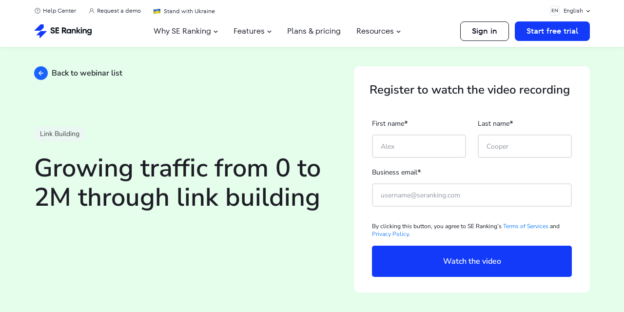

--- FILE ---
content_type: text/html; charset=UTF-8
request_url: https://seranking.com/webinars/growing-traffic-from-0-to-2m-through-link-building.html
body_size: 75931
content:
<!DOCTYPE html><html lang="en" class="no-js webp"><head><link href="/blog/wp-content/se-common/fonts/tt-fors/fonts.css" rel="stylesheet"><link href="/blog/wp-content/se-common/fonts/nunitosans/fonts.css" rel="stylesheet"> <script>var country = 'United States';
        var isLogged = '';
        var isLoggedInApp = '';
        var onlineDomain = 'https://online.seranking.com';
        dataLayer = [{'GeoCode': "dafd0da"}, {'country': country}];</script> <script>(function(w,d,s,l,i){w[l]=w[l]||[];w[l].push({'gtm.start':
new Date().getTime(),event:'gtm.js'});var f=d.getElementsByTagName(s)[0],
j=d.createElement(s),dl=l!='dataLayer'?'&l='+l:'';j.async=true;j.src=
'https://collector.seranking.com/se-ranking';f.parentNode.insertBefore(j,f);
})(window,document,'script','dataLayer','GTM-PFJSZC');</script> <meta charset="UTF-8"><meta name="viewport" content="width=device-width, initial-scale=1.0"><meta name="referrer" content="no-referrer-when-downgrade"/><link rel="icon" type="image/svg+xml" sizes="48x48"
 href="https://seranking.com/wp-content/themes/se_theme/images/favicons/favicon_48x48.svg?v=2"> <script>var lang = 'en',
            onlineDomain = "https://online.seranking.com",
            isTrialNewSubscriptionMode = '0',
            country_code = 'us',
            isLogin = '',
            adminAjax = 'https://seranking.com/wp-admin/admin-ajax.php',
            gtagCode = 'G-WT40C25WLR',
            onlineDomainPublicKey = '6LfxT6ApAAAAAC0isB_xycw2zE4F34vzQzECUxsu',
            isRequestDemoLinkUser = '';
        is_summer_time = '0';</script>  <script>window.dataLayer = window.dataLayer || [];

        function gtag() {
            dataLayer.push(arguments);
        }</script> <script async src="https://online.seranking.com/source_track.html?source=&amp;group=&amp;kw=&amp;tg=&amp;first_page=https%3A%2F%2Fseranking.com%2Fwebinars%2Fgrowing-traffic-from-0-to-2m-through-link-building.html&amp;referer=&amp;type=js"></script> <meta name='robots' content='index, follow, max-image-preview:large, max-snippet:-1, max-video-preview:-1' /><title>Growing traffic from 0 to 2M through link building : Webinar by SE Ranking</title><meta name="description" content="Register for upcoming SE Ranking online webinar during which Farzad Rashidi will discuss different link building strategies and talk about how he grew organic traffic from 0 to 2M monthly sessions at his company." /><link rel="canonical" href="https://seranking.com/webinars/growing-traffic-from-0-to-2m-through-link-building.html" /><meta property="og:locale" content="en_US" /><meta property="og:type" content="article" /><meta property="og:title" content="Growing traffic from 0 to 2M through link building : Webinar by SE Ranking" /><meta property="og:description" content="Register for upcoming SE Ranking online webinar during which Farzad Rashidi will discuss different link building strategies and talk about how he grew organic traffic from 0 to 2M monthly sessions at his company." /><meta property="og:url" content="https://seranking.com/webinars/growing-traffic-from-0-to-2m-through-link-building.html" /><meta property="og:site_name" content="SE Ranking" /><meta property="article:publisher" content="https://www.facebook.com/serankingcom/" /><meta property="article:modified_time" content="2022-01-05T14:02:15+00:00" /><meta property="og:image" content="https://seranking.com/wp-content/uploads/sites/9/2024/09/1200х675.png" /><meta property="og:image:width" content="1200" /><meta property="og:image:height" content="675" /><meta property="og:image:type" content="image/png" /><meta name="twitter:card" content="summary_large_image" /><meta name="twitter:site" content="@SERanking" /><link rel="alternate" title="oEmbed (JSON)" type="application/json+oembed" href="https://seranking.com/wp-json/oembed/1.0/embed?url=https%3A%2F%2Fseranking.com%2Fwebinars%2Fgrowing-traffic-from-0-to-2m-through-link-building.html" /><link rel="alternate" title="oEmbed (XML)" type="text/xml+oembed" href="https://seranking.com/wp-json/oembed/1.0/embed?url=https%3A%2F%2Fseranking.com%2Fwebinars%2Fgrowing-traffic-from-0-to-2m-through-link-building.html&#038;format=xml" /><style id='wp-img-auto-sizes-contain-inline-css' type='text/css'>img:is([sizes=auto i],[sizes^="auto," i]){contain-intrinsic-size:3000px 1500px}
/*# sourceURL=wp-img-auto-sizes-contain-inline-css */</style><style id='classic-theme-styles-inline-css' type='text/css'>/*! This file is auto-generated */
.wp-block-button__link{color:#fff;background-color:#32373c;border-radius:9999px;box-shadow:none;text-decoration:none;padding:calc(.667em + 2px) calc(1.333em + 2px);font-size:1.125em}.wp-block-file__button{background:#32373c;color:#fff;text-decoration:none}
/*# sourceURL=/wp-includes/css/classic-themes.min.css */</style><link rel='stylesheet' id='critical-common-style-css' href='https://seranking.com/wp-content/cache/autoptimize/9/autoptimize_single_7522fa9ac307f91ee93235244cc056fd.php?v=2862' type='text/css' media='all' /><link rel="https://api.w.org/" href="https://seranking.com/wp-json/" /><link rel="alternate" title="JSON" type="application/json" href="https://seranking.com/wp-json/wp/v2/webinars/9397" /><meta name="generator" content="WordPress 6.9" /><meta name="generator" content="speculation-rules 1.6.0"><link rel="icon" href="https://seranking.com/wp-content/uploads/sites/9/2024/09/cropped-Favicon-512х512-png-1-32x32.png" sizes="32x32" /><link rel="icon" href="https://seranking.com/wp-content/uploads/sites/9/2024/09/cropped-Favicon-512х512-png-1-192x192.png" sizes="192x192" /><link rel="apple-touch-icon" href="https://seranking.com/wp-content/uploads/sites/9/2024/09/cropped-Favicon-512х512-png-1-180x180.png" /><meta name="msapplication-TileImage" content="https://seranking.com/wp-content/uploads/sites/9/2024/09/cropped-Favicon-512х512-png-1-270x270.png" /><style type="text/css" id="wp-custom-css">.header-buttons .hide{
	display:none;
}

.page-template-ai-blank-page .se-hero-section + .se-cards-section,
.page-template-ai-blank-page .g2-line {
	display: none;
}

.page-id-247624 .se-hero-section__img {
	display: flex;
	justify-content: center;
}

.se-input__input {
	transition: border-color 0.2s ease, color 0.2s ease, border-radius 0.2s ease;
}

.se-select__button {
	transition: border-color 0.2s ease;
}

.page-id-455 .g2-line{
	display: none;
}

.not-prose code{
	word-break: break-all;
}</style><link href="//collector.seranking.com" rel="dns-prefetch"><link href="//pstats.seranking.com" rel="dns-prefetch"><meta property="og:locale:alternate" content="en_GB"/><style media="all">.ppress-hint-wrap[class*=hint--]{display:inline-block;position:relative}.ppress-hint-wrap[class*=hint--]:after,.ppress-hint-wrap[class*=hint--]:before{visibility:hidden;opacity:0;z-index:1000000;pointer-events:none;transition:all .3s;position:absolute;transform:translate(0,0)}.ppress-hint-wrap[class*=hint--]:hover:after,.ppress-hint-wrap[class*=hint--]:hover:before{visibility:visible;opacity:1;transition-delay:.1s}.ppress-hint-wrap[class*=hint--]:before{content:"";z-index:1000001;background:0 0;border:6px solid #0000;position:absolute}.ppress-hint-wrap[class*=hint--]:after{color:#fff;white-space:nowrap;text-shadow:0 -1px #000;background:#383838;padding:8px 10px;font-family:Helvetica Neue,Helvetica,Arial,sans-serif;font-size:12px;line-height:12px;box-shadow:4px 4px 8px #0000004d}.ppress-hint-wrap[class*=hint--][aria-label]:after{content:attr(aria-label)}.ppress-hint-wrap[class*=hint--][data-hint]:after{content:attr(data-hint)}.ppress-hint-wrap[aria-label=""]:after,.ppress-hint-wrap[aria-label=""]:before,[data-hint=""]:after,[data-hint=""]:before{display:none!important}.ppress-hint-wrap.hint--top-left:before,.ppress-hint-wrap.hint--top-right:before,.ppress-hint-wrap.hint--top:before{border-top-color:#383838}.ppress-hint-wrap.hint--bottom-left:before,.ppress-hint-wrap.hint--bottom-right:before,.ppress-hint-wrap.hint--bottom:before{border-bottom-color:#383838}.ppress-hint-wrap.hint--top:after,.ppress-hint-wrap.hint--top:before{bottom:100%;left:50%}.ppress-hint-wrap.hint--top:before{margin-bottom:-11px;left:calc(50% - 6px)}.ppress-hint-wrap.hint--top:after{transform:translate(-50%)}.ppress-hint-wrap.hint--top:hover:before{transform:translateY(-8px)}.ppress-hint-wrap.hint--top:hover:after{transform:translate(-50%)translateY(-8px)}.ppress-hint-wrap.hint--bottom:after,.ppress-hint-wrap.hint--bottom:before{top:100%;left:50%}.ppress-hint-wrap.hint--bottom:before{margin-top:-11px;left:calc(50% - 6px)}.ppress-hint-wrap.hint--bottom:after{transform:translate(-50%)}.ppress-hint-wrap.hint--bottom:hover:before{transform:translateY(8px)}.ppress-hint-wrap.hint--bottom:hover:after{transform:translate(-50%)translateY(8px)}.ppress-hint-wrap.hint--right:before{border-right-color:#383838;margin-bottom:-6px;margin-left:-11px}.ppress-hint-wrap.hint--right:after{margin-bottom:-14px}.ppress-hint-wrap.hint--right:after,.ppress-hint-wrap.hint--right:before{bottom:50%;left:100%}.ppress-hint-wrap.hint--right:hover:after,.ppress-hint-wrap.hint--right:hover:before{transform:translate(8px)}.ppress-hint-wrap.hint--left:before{border-left-color:#383838;margin-bottom:-6px;margin-right:-11px}.ppress-hint-wrap.hint--left:after{margin-bottom:-14px}.ppress-hint-wrap.hint--left:after,.ppress-hint-wrap.hint--left:before{bottom:50%;right:100%}.ppress-hint-wrap.hint--left:hover:after,.ppress-hint-wrap.hint--left:hover:before{transform:translate(-8px)}.ppress-hint-wrap.hint--top-left:after,.ppress-hint-wrap.hint--top-left:before{bottom:100%;left:50%}.ppress-hint-wrap.hint--top-left:before{margin-bottom:-11px;left:calc(50% - 6px)}.ppress-hint-wrap.hint--top-left:after{margin-left:12px;transform:translate(-100%)}.ppress-hint-wrap.hint--top-left:hover:before{transform:translateY(-8px)}.ppress-hint-wrap.hint--top-left:hover:after{transform:translate(-100%)translateY(-8px)}.ppress-hint-wrap.hint--top-right:after,.ppress-hint-wrap.hint--top-right:before{bottom:100%;left:50%}.ppress-hint-wrap.hint--top-right:before{margin-bottom:-11px;left:calc(50% - 6px)}.ppress-hint-wrap.hint--top-right:after{margin-left:-12px;transform:translate(0)}.ppress-hint-wrap.hint--top-right:hover:after,.ppress-hint-wrap.hint--top-right:hover:before{transform:translateY(-8px)}.ppress-hint-wrap.hint--bottom-left:after,.ppress-hint-wrap.hint--bottom-left:before{top:100%;left:50%}.ppress-hint-wrap.hint--bottom-left:before{margin-top:-11px;left:calc(50% - 6px)}.ppress-hint-wrap.hint--bottom-left:after{margin-left:12px;transform:translate(-100%)}.ppress-hint-wrap.hint--bottom-left:hover:before{transform:translateY(8px)}.ppress-hint-wrap.hint--bottom-left:hover:after{transform:translate(-100%)translateY(8px)}.ppress-hint-wrap.hint--bottom-right:after,.ppress-hint-wrap.hint--bottom-right:before{top:100%;left:50%}.ppress-hint-wrap.hint--bottom-right:before{margin-top:-11px;left:calc(50% - 6px)}.ppress-hint-wrap.hint--bottom-right:after{margin-left:-12px;transform:translate(0)}.ppress-hint-wrap.hint--bottom-right:hover:after,.ppress-hint-wrap.hint--bottom-right:hover:before{transform:translateY(8px)}.ppress-hint-wrap.hint--large:after,.ppress-hint-wrap.hint--medium:after,.ppress-hint-wrap.hint--small:after{white-space:normal;word-wrap:break-word;line-height:1.4em}.ppress-hint-wrap.hint--small:after{width:80px}.ppress-hint-wrap.hint--medium:after{width:150px}.ppress-hint-wrap.hint--large:after{width:300px}.ppress-hint-wrap.hint--error:after{text-shadow:0 -1px #592726;background-color:#b34e4d}.ppress-hint-wrap.hint--error.ppress-hint-wrap.hint--top-left:before,.ppress-hint-wrap.hint--error.ppress-hint-wrap.hint--top-right:before,.ppress-hint-wrap.hint--error.ppress-hint-wrap.hint--top:before{border-top-color:#b34e4d}.ppress-hint-wrap.hint--error.ppress-hint-wrap.hint--bottom-left:before,.ppress-hint-wrap.hint--error.ppress-hint-wrap.hint--bottom-right:before,.ppress-hint-wrap.hint--error.ppress-hint-wrap.hint--bottom:before{border-bottom-color:#b34e4d}.ppress-hint-wrap.hint--error.ppress-hint-wrap.hint--left:before{border-left-color:#b34e4d}.ppress-hint-wrap.hint--error.ppress-hint-wrap.hint--right:before{border-right-color:#b34e4d}.ppress-hint-wrap.hint--warning:after{text-shadow:0 -1px #6c5328;background-color:#c09854}.ppress-hint-wrap.hint--warning.ppress-hint-wrap.hint--top-left:before,.ppress-hint-wrap.hint--warning.ppress-hint-wrap.hint--top-right:before,.ppress-hint-wrap.hint--warning.ppress-hint-wrap.hint--top:before{border-top-color:#c09854}.ppress-hint-wrap.hint--warning.ppress-hint-wrap.hint--bottom-left:before,.ppress-hint-wrap.hint--warning.ppress-hint-wrap.hint--bottom-right:before,.ppress-hint-wrap.hint--warning.ppress-hint-wrap.hint--bottom:before{border-bottom-color:#c09854}.ppress-hint-wrap.hint--warning.ppress-hint-wrap.hint--left:before{border-left-color:#c09854}.ppress-hint-wrap.hint--warning.ppress-hint-wrap.hint--right:before{border-right-color:#c09854}.ppress-hint-wrap.hint--info:after{text-shadow:0 -1px #1a3c4d;background-color:#3986ac}.ppress-hint-wrap.hint--info.ppress-hint-wrap.hint--top-left:before,.ppress-hint-wrap.hint--info.ppress-hint-wrap.hint--top-right:before,.ppress-hint-wrap.hint--info.ppress-hint-wrap.hint--top:before{border-top-color:#3986ac}.ppress-hint-wrap.hint--info.ppress-hint-wrap.hint--bottom-left:before,.ppress-hint-wrap.hint--info.ppress-hint-wrap.hint--bottom-right:before,.ppress-hint-wrap.hint--info.ppress-hint-wrap.hint--bottom:before{border-bottom-color:#3986ac}.ppress-hint-wrap.hint--info.ppress-hint-wrap.hint--left:before{border-left-color:#3986ac}.ppress-hint-wrap.hint--info.ppress-hint-wrap.hint--right:before{border-right-color:#3986ac}.ppress-hint-wrap.hint--success:after{text-shadow:0 -1px #1a321a;background-color:#458746}.ppress-hint-wrap.hint--success.ppress-hint-wrap.hint--top-left:before,.ppress-hint-wrap.hint--success.ppress-hint-wrap.hint--top-right:before,.ppress-hint-wrap.hint--success.ppress-hint-wrap.hint--top:before{border-top-color:#458746}.ppress-hint-wrap.hint--success.ppress-hint-wrap.hint--bottom-left:before,.ppress-hint-wrap.hint--success.ppress-hint-wrap.hint--bottom-right:before,.ppress-hint-wrap.hint--success.ppress-hint-wrap.hint--bottom:before{border-bottom-color:#458746}.ppress-hint-wrap.hint--success.ppress-hint-wrap.hint--left:before{border-left-color:#458746}.ppress-hint-wrap.hint--success.ppress-hint-wrap.hint--right:before{border-right-color:#458746}.ppress-hint-wrap.hint--always:after,.ppress-hint-wrap.hint--always:before{opacity:1;visibility:visible}.ppress-hint-wrap.hint--always.ppress-hint-wrap.hint--top:before{transform:translateY(-8px)}.ppress-hint-wrap.hint--always.ppress-hint-wrap.hint--top:after{transform:translate(-50%)translateY(-8px)}.ppress-hint-wrap.hint--always.ppress-hint-wrap.hint--top-left:before{transform:translateY(-8px)}.ppress-hint-wrap.hint--always.ppress-hint-wrap.hint--top-left:after{transform:translate(-100%)translateY(-8px)}.ppress-hint-wrap.hint--always.ppress-hint-wrap.hint--top-right:after,.ppress-hint-wrap.hint--always.ppress-hint-wrap.hint--top-right:before{transform:translateY(-8px)}.ppress-hint-wrap.hint--always.ppress-hint-wrap.hint--bottom:before{transform:translateY(8px)}.ppress-hint-wrap.hint--always.ppress-hint-wrap.hint--bottom:after{transform:translate(-50%)translateY(8px)}.ppress-hint-wrap.hint--always.ppress-hint-wrap.hint--bottom-left:before{transform:translateY(8px)}.ppress-hint-wrap.hint--always.ppress-hint-wrap.hint--bottom-left:after{transform:translate(-100%)translateY(8px)}.ppress-hint-wrap.hint--always.ppress-hint-wrap.hint--bottom-right:after,.ppress-hint-wrap.hint--always.ppress-hint-wrap.hint--bottom-right:before{transform:translateY(8px)}.ppress-hint-wrap.hint--always.ppress-hint-wrap.hint--left:after,.ppress-hint-wrap.hint--always.ppress-hint-wrap.hint--left:before{transform:translate(-8px)}.ppress-hint-wrap.hint--always.ppress-hint-wrap.hint--right:after,.ppress-hint-wrap.hint--always.ppress-hint-wrap.hint--right:before{transform:translate(8px)}.ppress-hint-wrap.hint--rounded:after{border-radius:4px}.ppress-hint-wrap.hint--no-animate:after,.ppress-hint-wrap.hint--no-animate:before{transition-duration:0s}.ppress-hint-wrap.hint--bounce:after,.ppress-hint-wrap.hint--bounce:before{-webkit-transition:opacity .3s,visibility .3s,-webkit-transform .3s cubic-bezier(.71,1.7,.77,1.24);-moz-transition:opacity .3s,visibility .3s,-moz-transform .3s cubic-bezier(.71,1.7,.77,1.24);transition:opacity .3s,visibility .3s,transform .3s cubic-bezier(.71,1.7,.77,1.24)}.ppress-hint-wrap.hint--no-shadow:after,.ppress-hint-wrap.hint--no-shadow:before{text-shadow:initial;box-shadow:initial}.ppress-checkout__form *{--ppress-heading-fs:22px;--ppress-body-fs:16px;--ppress-btn-color:#2563eb;box-sizing:border-box;font-size:var(--ppress-body-fs)}.ppress-checkout__form{flex-wrap:wrap;width:100%;max-width:100%;margin:1px auto 10px;line-height:20px;display:flex;position:relative}.ppress-checkout__form p{margin:0 0 5px;padding:0}.ppress-checkout__form .ppress-main-checkout-form__block .ppress-main-checkout-form__social_login_wrap{padding:5px}.ppress-checkout__form .ppress-main-checkout-form__block .ppress-main-checkout-form__login_form_wrap{flex-wrap:wrap;display:flex}.ppress-checkout__form .ppress-main-checkout-form__block .ppress-main-checkout-form__logged_in_text_wrap{margin:5px 0 10px}.ppress-checkout__form .ppress-main-checkout-form__block .ppress-main-checkout-form__logged_in_text_wrap .ppress-main-checkout-form__block__item{background-color:#eff6ff;border-radius:6px;padding:14px 16px}.ppress-checkout__form .ppress-main-checkout-form__block .ppress-main-checkout-form__logged_in_text_wrap .ppress-main-checkout-form__block__item p,.ppress-checkout__form .ppress-main-checkout-form__block .ppress-main-checkout-form__logged_in_text_wrap .ppress-main-checkout-form__block__item a{margin:0;font-size:14px;line-height:20px}.ppress-checkout__form .ppress-main-checkout-form__block .ppress-main-checkout-form__login_form_wrap .ppress-main-checkout-form__block__item{margin-bottom:5px}.ppress-checkout__form .ppress-main-checkout-form__block .ppress-main-checkout-form__login_form_wrap .ppress-main-checkout-form__block__item:last-of-type{margin-bottom:15px}.ppress-checkout__form .ppress-main-checkout-form__block .ppress-main-checkout-form__login_form_wrap .ppress-main-checkout-form__block__item.ppress-login-submit-btn p{margin:10px 0;padding:0}.ppress-checkout__form .ppress-checkout-section.ppress-checkout_side_section{order:2;width:35%}.ppress-checkout__form .ppress-checkout-section.ppress-checkout_main{order:1;width:65%;padding:0 30px 0 0}.ppress-checkout__form .ppress-checkout_order_summary{border:1px solid #e5e7eb;border-radius:5px}.ppress-checkout__form .ppress-checkout_order_summary__plan_name{font-size:var(--ppress-body-fs);border-bottom:1px solid #e4e4e4;padding:10px 20px;font-weight:700}.ppress-checkout__form .ppress-checkout_order_summary__plan_price{font-size:14px;font-weight:500}.ppress-checkout__form .ppress-checkout_order_summary__bottom_details *{font-size:var(--ppress-body-fs)}.ppress-checkout__form .ppress-checkout_order_summary__bottom_details .checkout_order_summary__fee_structure__item dd a{margin:0;padding:0;font-size:14px;text-decoration:none;display:block}.ppress-checkout__form .checkout_order_summary__fee_structure__item dt .checkout_order_summary__fee_structure__item__trial_term{background:unset;margin-left:0;padding-left:0;font-weight:600;display:block}.ppress-checkout__form .ppress-checkout_order_summary__bottom_details,.ppress-checkout__form .ppress-checkout_order_summary__plan_description{padding:10px 20px}.ppress-checkout__form .ppress-checkout_order_summary__plan_description{line-height:1.7;font-size:var(--ppress-body-fs);border-bottom:1px solid #e5e7eb;padding:20px}.ppress-checkout__form .checkout_order_summary__fee_structure__item{font-size:var(--ppress-body-fs);flex-wrap:nowrap;padding:5px 0;display:flex}.ppress-checkout__form .checkout_order_summary__fee_structure__item dt{text-align:left;width:60%}.ppress-checkout__form .checkout_order_summary__fee_structure__item dd{text-align:right;width:40%}.ppress-checkout__form .checkout_order_summary__fee_structure__item dt span{color:#4b5563;letter-spacing:.35px;background-color:#e5e7eb;border-radius:9999px;margin-left:5px;padding:2px 6px;font-size:12px}.ppress-checkout__form .ppress-main-checkout-form__block fieldset{border:0;margin:0;padding:0}.ppress-checkout__form .ppress-main-checkout-form__block .ppress-main-checkout-form__block__fieldset{border:0;margin:10px 0 0;padding:20px 0 0}.ppress-checkout__form .ppress-main-checkout-form__block .ppress-main-checkout-form__block__fieldset:first-of-type{border:0;margin-top:10px;padding-top:0}.ppress-checkout__form .ppress-main-checkout-form__block legend{color:#000;font-size:var(--ppress-heading-fs);background:0 0;border:0;width:100%;margin:0 0 15px;padding:0 5px;font-weight:700;line-height:1.7;position:static}.ppress-checkout__form .ppress-main-checkout-form__block legend span{font-size:var(--ppress-heading-fs)}.ppress-checkout__form .ppress-main-checkout-form__block a.ppress-checkout-show-login-form{cursor:pointer;float:right;vertical-align:baseline;margin:0;padding:0;font-size:14px;font-weight:400;line-height:35px;text-decoration:none}.ppress-checkout__form .ppress-checkout_order_summary__discount{margin:0 0 5px}.ppress-checkout__form .ppress-checkout_order_summary__discount p{font-size:14px}.ppress-checkout__form .ppress-checkout__link{cursor:pointer;margin:10px 0;padding:0;font-size:14px;font-weight:400;line-height:35px;text-decoration:none}.ppress-checkout__form a.ppress-checkout-show-login-form{cursor:pointer;float:right;vertical-align:baseline;margin:0;padding:0;font-size:14px;font-weight:400;line-height:35px;text-decoration:none}.ppress-checkout__form .ppress-main-checkout-form__block .ppress-main-checkout-form__block__item{width:calc(100% - 5px);margin-bottom:15px;padding:5px;display:inline-block}.ppress-checkout__form .ppress-main-checkout-form__block__fieldset .ppress-main-checkout-form__login_form_wrap .ppress-main-checkout-form__block__item{margin-bottom:10px}.ppress-checkout-form__payment_method__content_wrap .ppress-main-checkout-form__block__item:first-of-type{margin-top:15px}.ppress-checkout__form .ppress-main-checkout-form__block__fieldset .ppress-main-checkout-form__block__item:last-of-type{margin-bottom:0}.ppress-checkout__form .ppress-required{color:#ef4444}.ppress-checkout__form .ppress-main-checkout-form__block__item.ppress-co-half{width:calc(50% - 5px)}.ppress-checkout__form .ppress-main-checkout-form__block__item.ppress-two-third{width:calc(66.6667% - 5px)}.ppress-checkout__form .ppress-main-checkout-form__block__item.ppress-one-third{width:calc(33.3333% - 5px)}.ppress-checkout__form .ppress-main-checkout-form__block__item.ppress-expiry-date{width:calc(40% - 5px)}.ppress-checkout__form .ppress-main-checkout-form__block__item.ppress-cc-cvc{width:calc(60% - 5px)}.ppress-checkout__form .press-main-checkout-form__block__item__cc_expiry_date{flex-wrap:wrap;width:100%;display:flex}.ppress-checkout__form .press-main-checkout-form__block__item__cc_expiry_date select{background-image:url([data-uri]);background-position:right 20px center;background-repeat:no-repeat;background-size:10px;margin:0 5px 0 0;width:calc(50% - 5px)!important}.ppress-checkout__form .press-main-checkout-form__block__item__cc_expiry_date select:last-of-type{margin-right:0}.ppress-checkout__form label.checkout_order_summary__discount__label{width:100%;line-height:20px}.ppress-checkout__form .checkout_order_summary__discount__field_wrap{margin-bottom:20px}.ppress-checkout__form .ppress-checkout-section .ppress-checkout-form__place_order_wrap{margin:20px 0 10px}.ppress-checkout__form .ppress-checkout-section #ppress-paypal-button-element{margin:16px 0 0}.ppress-checkout__form .ppress-checkout-section input:not([type=checkbox]):not([type=radio]),.ppress-checkout__form .ppress-checkout-section select,.ppress-checkout__form .ppress-checkout-section textarea,.ppress-checkout__form .ppress-checkout-section #ppress-stripe-card-element{background-color:#fff;border:1px solid #d1d5db;border-radius:6px;width:100%;height:auto;padding:8px 12px;line-height:20px;box-shadow:0 0 #0000,0 0 #0000,0 1px 2px #0000000d}.ppress-checkout__form .ppress-checkout-section #ppress-stripe-card-element{padding-top:10px;padding-bottom:10px}.ppress-checkout__form .ppress-checkout-section textarea{min-height:100px}.ppress-checkout__form .ppress-checkout-section.ppress-checkout_main input[type=submit]{background:var(--ppress-btn-color);background:var(--ppress-btn-color);background-color:var(--ppress-btn-color);color:#fff;box-shadow:none;text-align:center;-webkit-appearance:none;border-color:#0000;width:100%;height:auto;padding:12px 16px;font-weight:500;display:block}.ppress-checkout__form .ppress-checkout-section.ppress-checkout_main input[type=submit]:disabled{opacity:.65}.ppress-checkout__form .ppress-checkout-section input[type=checkbox],.ppress-checkout__form .ppress-checkout-section input[type=radio]{vertical-align:middle;color:#4f46e5;border:1px solid #d1d5db;border-radius:100%;width:16px;height:16px;margin:0;padding:0 5px;display:inline-block}.ppress-checkout__form .ppress-checkout-section input[type=checkbox]{cursor:pointer;border-radius:0}.ppress-checkout__form .ppress-checkout-section input:not([type=checkbox]):not([type=radio]):focus,.ppress-checkout__form .ppress-checkout-section textarea:focus,.ppress-checkout__form .ppress-checkout-section #ppress-stripe-card-element:focus{outline-offset:2px;box-shadow:0 0 0 0 #fff,0 0 0 calc(1px + 0px)var(--ppress-btn-color),0 0 #0000;border-color:#2563eb;outline:2px solid #0000}.ppress-checkout__form .ppress-checkout-section input[type=submit]:hover{filter:brightness(85%)}.ppress-checkout__form .ppress-checkout-section label{vertical-align:baseline;font-weight:500;line-height:25px;display:block}.ppress-checkout__form .ppress-checkout-section .pp-checkbox-wrap label,.ppress-checkout__form .ppress-checkout-section .pp-radio-wrap label{display:inline-block}.ppress-checkout__form .ppress-checkout-section .pp-checkbox-wrap .ppress-checkout-field__input,.ppress-checkout__form .ppress-checkout-section .pp-radio-wrap .ppress-checkout-field__input{margin-right:5px}.ppress-checkout__form .checkout_order_summary__discount__field_wrap input[type=text].checkout_order_summary__discount__input{width:68%;display:inline-block}.ppress-checkout__form .ppress-checkout-section input[type=submit].ppress-apply-discount-btn{color:#4b5563;background-color:#d1d5db;border:0;border-radius:6px;width:25%;margin-left:10px;padding:8px 15px;font-size:14px;font-weight:500;line-height:20px;display:inline-block}.ppress-checkout__form .ppress-checkout_charge_details{padding:10px 20px}.ppress-checkout__form .ppress-checkout_charge_details span{font-weight:700}.ppress-checkout__form .ppress-checkout-form__payment_methods_wrap{border:1px solid #ddd;border-radius:5px;margin:5px 0 0;padding:0;line-height:1;list-style:none;overflow:visible}.ppress-checkout__form .ppress-checkout-form__payment_method{border-top:1px solid #ddd;padding:0}.ppress-checkout__form .ppress-checkout-form__payment_method:first-of-type{border-top:none;border-bottom:none}.ppress-checkout__form .ppress-checkout-form__payment_method__title_wrap{background:#fff;margin:0;padding:16px 8px}.ppress-checkout__form .ppress-checkout-form__payment_method__title_wrap:first-of-type{border-top-left-radius:5px;border-top-right-radius:5px}.ppress-checkout__form .ppress-checkout-form__payment_method:last-of-type .ppress-checkout-form__payment_method__title_wrap{border-bottom-right-radius:5px;border-bottom-left-radius:5px}.ppress-checkout__form .ppress-checkout-section .ppress-checkout-form__payment_method__title_wrap label{cursor:pointer;width:calc(100% - 30px);margin:0;padding-top:2px;padding-left:5px;line-height:1;display:inline-block;position:relative}.ppress-checkout__form .ppress-checkout-form__payment_method__icons{position:absolute;top:-5px;right:20px}.ppress-checkout__form .ppress-checkout-form__payment_method__icons img,.ppress-checkout__form .ppress-checkout-form__payment_method__icons svg{max-height:22px}.ppress-checkout__form .ppress-checkout-form__payment_method .ppress-checkout-form__payment_method__content_wrap p{margin:0!important}.ppress-checkout__form .ppress-checkout-form__payment_method .ppress-checkout-form__payment_method__content_wrap{background:#f4f4f4;border-top:1px solid #ddd;padding:20px 10px;display:none;margin:0!important}.ppress-checkout__form .ppress-checkout-form__payment_method:last-of-type .ppress-checkout-form__payment_method__content_wrap{border-bottom-right-radius:5px;border-bottom-left-radius:5px}.ppress-checkout__form .ppress-checkout-form__payment_method .ppress-checkout-form__payment_method__content_wrap p{margin:0;padding:0 5px;font-size:14px;line-height:1.25}.ppress-checkout__form .ppress-checkout-form__payment_method .ppress-checkout-form__payment_method__title_wrap input[type=radio]{vertical-align:bottom}.ppress-checkout__form .ppress-checkout-form__payment_method.ppress-active .ppress-checkout-form__payment_method__content_wrap{display:block}.ppress-checkout__form .ppress-checkout-form__payment_method__content_wrap label{line-height:20px}.ppress-checkout__form .ppress-checkout-form__payment_method__content_wrap .ppress-checkout-form__payment_method__heading{font-size:var(--ppress-body-fs);border-bottom:1px solid #e4e4e4;margin:15px 0;padding:10px 5px;font-weight:700}.ppress-checkout__form .ppress-checkout-form__terms_condition_wrap,.ppress-checkout__form .ppress-checkout-form__before_button_wrap{border:0;margin:0;padding:40px 0 0}.ppress-checkout__form .ppress-checkout-form__terms_condition_wrap+.ppress-checkout-form__before_button_wrap{padding-top:0}.ppress-checkout__form .ppress-checkout-form__terms_condition_wrap .ppress-checkout-form__terms_condition__checkbox__label span,.ppress-checkout__form .ppress-checkout-form__before_button_wrap .ppress-checkout-form__before_button__checkbox__label span{vertical-align:middle}.ppress-checkout__form .ppress-checkout-form__terms_condition__content{border:1px solid #e5e7eb;border-radius:6px;max-height:200px;margin:0 0 20px;padding:20px;display:none;overflow:auto}.ppress-checkout__form .ppress-checkout-form__terms_condition__checkbox_wrap,.ppress-checkout__form .ppress-checkout-form__before_button__checkbox_wrap{margin:0 0 20px}.ppress-checkout__form .ppress-checkout__form__preloader{z-index:99995;background:#fafafae6;width:100%;height:100%;position:absolute;top:0}.ppress-checkout__form .ppress-checkout__form__spinner{text-align:center;width:85px;height:85px;margin:auto;display:block;position:fixed;top:40%;right:50%}.ppress-checkout__form .ppress-checkout__form__spinner:after{content:" ";border:6px solid #212529;border-color:#212529 #0000;border-radius:50%;width:70px;height:70px;margin:8px;animation:1.2s linear infinite ppress-dual-ring;display:block}@keyframes ppress-dual-ring{0%{transform:rotate(0)}to{transform:rotate(360deg)}}.ppress-checkout__form .ppress-checkout-alert,.ppress-checkout__form .ppress-alert{border-radius:6px;width:100%;margin:10px 0;padding:12px 16px}.ppress-checkout__form .ppress-checkout-alert ul,.ppress-checkout__form .ppress-alert ul{margin:0 0 0 16px;padding:0;list-style-type:disc}.ppress-checkout__form .ppress-checkout-alert li,.ppress-checkout__form .ppress-alert li,.ppress-checkout__form .ppress-checkout-alert p,.ppress-checkout__form .ppress-alert p,.ppress-checkout__form .ppress-checkout-alert li strong,.ppress-checkout__form .ppress-alert li strong{font-size:var(--ppress-body-fs);font-weight:400;line-height:22px;margin:0!important;padding:0!important}.ppress-checkout__form .ppress-checkout-alert li strong,.ppress-checkout__form .ppress-alert li strong{font-weight:700}.ppress-checkout__form .ppress-checkout-alert.ppress-error,.ppress-checkout__form .ppress-alert.ppress-error{color:#b91c1c;background-color:#fef2f2}.ppress-checkout__form .ppress-checkout-alert.ppress-success,.ppress-checkout__form .ppress-alert.ppress-success{color:#065f46;background-color:#ecfdf5}.ppress-checkout-alert.ppress-warning,.ppress-alert.ppress-warning{color:#a16207;background-color:#fefce8;border-left:4px solid #facc15;border-radius:0}.ppress-checkout__form .ppress-checkout-alert p,.ppress-checkout__form .ppress-alert p{font-weight:500}.ppress-checkout__form .ppress-checkout_order_summary #ppress-checkout-coupon-code-wrap{display:none}.ppress-main-checkout-form__block__fieldset .ppress-main-checkout-form__block__group_selector_label{cursor:pointer;background-color:#fff;border:1px solid #e5e7eb;border-radius:8px;padding:24px;box-shadow:0 1px 2px #0000000d;display:flex!important}.ppress-main-checkout-form__block__fieldset .ppress-main-checkout-form__block__group_selector__span_wrap{align-items:center;padding-left:10px;display:flex}.ppress-main-checkout-form__block__fieldset .ppress-main-checkout-form__block__group_selector__span{flex-direction:column;font-size:1rem;line-height:20px;display:flex}.ppress-main-checkout-form__block__fieldset .ppress-main-checkout-form__block__group_selector__title{font-weight:500}.ppress-main-checkout-form__block__fieldset .ppress-main-checkout-form__block__group_selector__price_wrap{order:2;margin-top:0;margin-left:auto;font-size:1rem;line-height:20px;display:flex}.ppress-main-checkout-form__block__fieldset .ppress-main-checkout-form__block__group_selector__price_amount{font-weight:500}.ppress-main-checkout-form__block__fieldset .ppress-main-checkout-form__block__group_selector__price_duration{margin-left:4px}.ppress-main-checkout-form__block__fieldset .ppress-main-checkout-form__block__group_selector_label:not(:first-child){margin-top:16px;margin-bottom:0}.ppress-main-checkout-form__block__fieldset .ppress-main-checkout-form__block__group_selector_label input[type=radio]{height:auto!important}.ppress-main-checkout-form__block__fieldset .ppress-main-checkout-form__block__group_selector_label:has(input[type=radio]:checked){border-width:2.5px}.ppress-checkout__form.ppressui340 .ppress-checkout-section.ppress-checkout_side_section,.ppress-checkout__form.ppressui500 .ppress-checkout-section.ppress-checkout_side_section,.ppress-checkout__form.ppressui768 .ppress-checkout-section.ppress-checkout_side_section,.ppress-checkout__form.ppressui800 .ppress-checkout-section.ppress-checkout_side_section,.ppress-checkout__form.ppressui960 .ppress-checkout-section.ppress-checkout_side_section,.ppress-checkout__form.ppressui340 .ppress-checkout-section.ppress-checkout_main,.ppress-checkout__form.ppressui500 .ppress-checkout-section.ppress-checkout_main,.ppress-checkout__form.ppressui768 .ppress-checkout-section.ppress-checkout_main,.ppress-checkout__form.ppressui800 .ppress-checkout-section.ppress-checkout_main,.ppress-checkout__form.ppressui960 .ppress-checkout-section.ppress-checkout_main{width:100%}.ppress-checkout__form.ppressui340 .ppress-checkout-section.ppress-checkout_side_section,.ppress-checkout__form.ppressui500 .ppress-checkout-section.ppress-checkout_side_section,.ppress-checkout__form.ppressui768 .ppress-checkout-section.ppress-checkout_side_section,.ppress-checkout__form.ppressui800 .ppress-checkout-section.ppress-checkout_side_section,.ppress-checkout__form.ppressui960 .ppress-checkout-section.ppress-checkout_side_section{order:1;margin-bottom:15px}.ppress-checkout__form.ppressui340 .ppress-checkout-section.ppress-checkout_main,.ppress-checkout__form.ppressui500 .ppress-checkout-section.ppress-checkout_main,.ppress-checkout__form.ppressui768 .ppress-checkout-section.ppress-checkout_main,.ppress-checkout__form.ppressui800 .ppress-checkout-section.ppress-checkout_main,.ppress-checkout__form.ppressui960 .ppress-checkout-section.ppress-checkout_main{order:2;padding-right:0}.ppress-checkout__form.ppressui340 .ppress-main-checkout-form__block .ppress-main-checkout-form__block__item,.ppress-checkout__form.ppressui500 .ppress-main-checkout-form__block .ppress-main-checkout-form__block__item,.ppress-checkout__form.ppressui768 .ppress-main-checkout-form__block .ppress-main-checkout-form__block__item{width:100%}.profilepress-myaccount-orders-subs,.profilepress-myaccount-orders-subs *{font-family:Inter var,ui-sans-serif,system-ui,-apple-system,BlinkMacSystemFont,Segoe UI,Roboto,Helvetica Neue,Arial,Noto Sans,sans-serif,Apple Color Emoji,Segoe UI Emoji,Segoe UI Symbol,Noto Color Emoji}.profilepress-myaccount-orders-subs .ppress-my-account-order-sub-wrap{border:1px solid #e5e7eb;border-radius:8px;margin-top:16px;box-shadow:0 0 #0000,0 0 #0000,0 1px 2px #0000000d}.profilepress-myaccount-orders-subs .ppress-my-account-order-sub-wrap:first-child{margin-top:0}.profilepress-myaccount-orders-subs .profilepress-myaccount-orders-subs-wrap .ppress-my-account-order-sub-body-content-header p{margin-bottom:8px}.profilepress-myaccount-orders-subs .profilepress-myaccount-orders-subs-wrap .ppress-my-account-order-sub-header-wrap{border-color:#e5e7eb;border-bottom-style:solid;border-bottom-width:1px;grid-template-columns:repeat(4,minmax(0,1fr));column-gap:8px;padding:16px;display:grid}.profilepress-myaccount-orders-subs .profilepress-myaccount-orders-subs-wrap .ppress-my-account-order-sub-header--details{grid-column:span 2/span 2;grid-template-columns:auto auto auto;column-gap:16px;margin:0;font-size:14px;line-height:20px;display:grid}.profilepress-myaccount-orders-subs .ppress-my-account-order-sub-header--actions a:not(a:first-child){margin-left:8px}.profilepress-myaccount-orders-subs .profilepress-myaccount-orders-subs-wrap .ppress-my-account-order-sub-header--details dt{margin:0;font-size:14px;font-weight:500}.profilepress-myaccount-orders-subs .profilepress-myaccount-orders-subs-wrap .ppress-my-account-order-sub-header--details dd{margin:4px 0 0}.profilepress-myaccount-orders-subs .profilepress-myaccount-orders-subs-wrap .ppress-my-account-order-sub-header--actions{grid-column:span 2/span 2;justify-content:flex-end;align-items:center;display:flex}.profilepress-myaccount-orders-subs .profilepress-myaccount-orders-subs-wrap .ppress-my-account-order-sub-header--actions a,.profilepress-myaccount-orders-subs a.ppress-myac-action{-webkit-text-decoration:inherit;text-decoration:inherit;border:1px solid #d1d5db;border-radius:6px;justify-content:center;align-items:center;padding:6px 8px;font-size:14px;font-weight:500;display:flex;box-shadow:0 0 #0000,0 0 #0000,0 1px 2px #0000000d}.profilepress-myaccount-orders-subs a.ppress-myac-action{margin-right:5px;display:inline-block}.profilepress-myaccount-orders-subs .profilepress-myaccount-orders-subs-wrap .ppress-my-account-order-sub-body-content{flex:1;align-items:flex-start;padding:16px;font-size:14px;line-height:20px}.profilepress-myaccount-orders-subs .profilepress-myaccount-orders-subs-wrap .ppress-my-account-order-sub-body-content-header{justify-content:space-between;font-weight:500;display:flex}.profilepress-myaccount-orders-subs .profilepress-myaccount-orders-subs-wrap .ppress-my-account-order-sub-product-name{font-size:14px;font-weight:500}.profilepress-myaccount-orders-subs .profilepress-myaccount-orders-subs-wrap p.ppress-my-account-order-sub-product-price{margin-top:0!important}.profilepress-myaccount-orders-subs .profilepress-myaccount-orders-subs-wrap .ppress-my-account-order-sub-body-content p{margin:8px 0 0;display:block}.profilepress-myaccount-orders-subs .profilepress-myaccount-orders-subs-wrap .ppress-my-account-order-sub-body-wrap{align-items:flex-start;display:flex}.profilepress-myaccount-orders-subs .profilepress-myaccount-orders-subs-wrap .ppress-my-account-order-sub-header--details dd span{color:#1f2937;background-color:#f3f4f6;border-radius:6px;margin:0;padding:4px 8px;font-size:12px;font-weight:500}.profilepress-myaccount-orders-subs .profilepress-myaccount-orders-subs-wrap .ppress-my-account-order-sub-header--details .active span,.profilepress-myaccount-orders-subs .profilepress-myaccount-orders-subs-wrap .ppress-my-account-order-sub-header--details .trialling span,.profilepress-myaccount-orders-subs .profilepress-myaccount-orders-subs-wrap .ppress-my-account-order-sub-header--details .completed span{color:#166534;background-color:#dcfce7}.profilepress-myaccount-orders-subs .profilepress-myaccount-orders-subs-wrap .ppress-my-account-order-sub-header--details .refunded span,.profilepress-myaccount-orders-subs .profilepress-myaccount-orders-subs-wrap .ppress-my-account-order-sub-header--details .expired span,.profilepress-myaccount-orders-subs .profilepress-myaccount-orders-subs-wrap .ppress-my-account-order-sub-header--details .cancelled span{color:#991b1b;background-color:#fee2e2}.profilepress-myaccount-orders-subs .ppress-myac-pagination-wrap{text-align:right;padding:10px 0}.profilepress-myaccount-orders-subs .ppress-myac-pagination-wrap .page-numbers{border:1px solid #d1d5db;padding:8px 16px;font-size:14px;line-height:20px}.profilepress-myaccount-orders-subs .ppress-myac-pagination-wrap .page-numbers.current{color:#6b7280;background-color:#eeeeec}.profilepress-myaccount-orders-subs .ppress-myac-pagination-wrap .ppress-material-icons{vertical-align:middle;margin:0}table.ppress-details-table{text-indent:0;border-color:inherit;border-collapse:collapse;border-spacing:0;table-layout:fixed;width:100%;box-shadow:0 0 #0000,0 0 #0000,0 1px 2px #0000000d}.ppress-details-table thead{background-color:#f9fafb}.ppress-details-table thead tr th{text-align:left;background-color:#f9fafb;padding:14px 12px;font-size:16px;font-weight:600;line-height:20px}.ppress-details-table thead th,.ppress-details-table tr td{border:1px solid #e5e7eb;padding:16px}.ppress-details-table thead th{text-align:left;vertical-align:bottom;background:#e5e7eb}.ppress-details-table-wrap .ppress-details-table tr:nth-of-type(odd){background-color:#f9fafb}.ppress-details-table tr td:first-child{font-weight:700}.ppress-details-table td:last-child{width:70%}.ppress-details-table p{margin:5px 0 0}.ppress-details-table p:first-child{margin-top:0}.ppress-details-table .ppress-billing-title{font-weight:500}.ppress-details-table .ppress-sub-info{color:#4b5563;background-color:#e5e7eb;border-radius:9999px;margin-left:5px;padding:4px 8px;font-size:14px}@font-face{font-family:Material Icons;font-style:normal;font-weight:400;src:local(Material Icons),local(MaterialIcons-Regular),url(//seranking.com/wp-content/plugins/wp-user-avatar/assets/css/./material-icons/MaterialIcons-Regular.woff2)format("woff2"),url(//seranking.com/wp-content/plugins/wp-user-avatar/assets/css/./material-icons/MaterialIcons-Regular.woff)format("woff")}.ppress-material-icons,.pp-form-field-wrap .pp-form-material-icons,#profilepress-myaccount-wrapper .ppmyac-icons{text-transform:none;letter-spacing:normal;word-wrap:normal;white-space:nowrap;-webkit-font-smoothing:antialiased;text-rendering:optimizeLegibility;-moz-osx-font-smoothing:grayscale;font-feature-settings:"liga";direction:ltr;font-size:20px;font-style:normal;font-weight:400;line-height:1;display:inline-block;font-family:Material Icons!important}.flatpickr-current-month .flatpickr-monthDropdown-months{display:inline-block!important}.pp-tab-widget-avatar img{text-align:center;border-radius:50%;width:190px;height:190px;padding:2px;display:block;float:none!important;margin:0 auto 10px!important}.pp-user-panel{text-align:center;border-radius:6px}.pp-user-panel-title{margin:0;font-size:20px}.pp-user-panel p{margin-bottom:23px;font-size:15px}.pp-tabbed-btn{-webkit-font-smoothing:subpixel-antialiased;border:none;border-radius:4px;padding:10px 15px;font-size:15px;font-weight:400;line-height:1.4;transition:border .25s linear,color .25s linear,background-color .25s linear}.pp-tabbed-btn-inverse{background-color:#34495e;color:#fff!important}.pp-password-reset-handler-wrap .pp-reset-password-form{max-width:500px;margin-top:5px;margin-bottom:5px;padding:40px}.pp-password-reset-handler-wrap .pp-reset-password-form h3{color:#444;margin:0 auto 40px;font-weight:300}.pp-password-reset-handler-wrap .pp-reset-password-form label{color:#444;font-size:15px}.pp-password-reset-handler-wrap .pp-reset-password-form label .req{color:red;margin:2px}.pp-password-reset-handler-wrap .pp-reset-password-form label.active .req{opacity:0}.pp-password-reset-handler-wrap .pp-reset-password-form input{box-sizing:border-box;background:0 0;border:1px solid #a0b3b0;border-radius:0;width:100%;height:auto;margin-bottom:40px;padding:5px 10px;font-size:22px;transition:border-color .25s,box-shadow .25s;display:block}.pp-password-reset-handler-wrap .pp-reset-password-form input:focus{border-color:#1ab188;outline:0}.pp-password-reset-handler-wrap .pp-reset-password-form .pp-reset-button{text-transform:uppercase;letter-spacing:.1em;color:#fff;-webkit-appearance:none;text-shadow:none;box-shadow:none;background:#1ab188;border:0;border-radius:0;outline:none;padding:15px 0;font-size:20px;font-weight:600;transition:all .5s}.pp-password-reset-handler-wrap .pp-reset-password-form .pp-reset-button:hover,.pp-password-reset-handler-wrap .pp-reset-password-form .pp-reset-button:focus{background:#179b77}.pp-password-reset-handler-wrap .pp-reset-password-form .pp-reset-button-block{width:100%;display:block}.pp-password-reset-handler-wrap .profilepress-reset-status{max-width:420px;margin-left:40px}#pp-pass-strength-result{color:#23282d;text-align:center;box-sizing:border-box;background-color:#eee;border:1px solid #ddd;width:100%;padding:3px 5px}#pp-pass-strength-result.short{opacity:1;background-color:#f1adad;border-color:#e35b5b}#pp-pass-strength-result.bad{opacity:1;background-color:#fbc5a9;border-color:#f78b53}#pp-pass-strength-result.good{opacity:1;background-color:#ffe399;border-color:#ffc733}#pp-pass-strength-result.strong{opacity:1;background-color:#c1e1b9;border-color:#83c373}.pp-form-wrapper .pp-form-label-wrap .pp-form-required-label{color:red;font-weight:400}.pp-form-wrapper input[type=checkbox],.pp-form-wrapper input[type=radio]{cursor:pointer}.pp-form-wrapper p{margin:0 0 5px!important;padding:0!important}.pp-form-wrapper textarea,.pp-form-wrapper select,.pp-form-wrapper input[type=text],.pp-form-wrapper input[type=password],.pp-form-wrapper input[type=email],.pp-form-wrapper input[type=url],.pp-form-wrapper input[type=search],.pp-form-wrapper input[type=tel],.pp-form-wrapper input[type=number],.pp-form-wrapper input[type=datetime]{-webkit-appearance:none;background:#fff;border:1px solid #dedee5;outline:none;width:100%;padding:13px 15px;line-height:1}.pp-form-wrapper select{border:1px solid #dedee5;outline:none;width:100%;padding:13px 15px;line-height:1;appearance:none!important;background-image:url(//seranking.com/wp-content/plugins/wp-user-avatar/assets/css/../images/frontend/arrow-down.png)!important;background-position:right 20px center!important;background-repeat:no-repeat!important;background-size:10px!important}.pp-form-wrapper .pp-form-label-wrap{margin:0 0 4px;padding:0}.pp-form-wrapper .pp-form-label{text-transform:none;text-align:left;float:none;cursor:pointer;width:auto;margin:0;padding:0;font-size:14px;font-style:normal;font-weight:400;line-height:1.3;display:inline}.pp-form-wrapper .pp-checkbox-wrap,.pp-form-wrapper .pp-radio-wrap{text-align:left;margin:5px 0;padding:0;line-height:normal;display:block}.pp-form-wrapper .pp-checkbox-wrap label,.pp-form-wrapper .pp-radio-wrap label{margin-left:5px}.pp-form-wrapper input[type=checkbox],.pp-form-wrapper input[type=radio]{vertical-align:baseline;background-color:#fff;border:1px solid #ccc;display:inline-block;width:14px!important;height:14px!important}.pp-form-wrapper .ppress-pf-profile-connect{padding:5px 0 10px}.pp-form-wrapper a.ppress-pf-social-icon{width:100%;height:100%;display:inline}.pp-form-wrapper .ppress-pf-social-icon svg{vertical-align:middle;width:40px;height:40px}.pp-form-wrapper .ppress-pf-social-icon.dpf-instagram svg,.pp-form-wrapper .ppress-pf-social-icon.dpf-github svg,.pp-form-wrapper .ppress-pf-social-icon.dpf-threads svg,.pp-form-wrapper .ppress-pf-social-icon.dpf-bluesky svg,.pp-form-wrapper .ppress-pf-social-icon.dpf-pinterest svg{padding:3px}a.pp-button-social-login:focus{outline-color:#0000}a.pp-button-social-login:focus .ppsc,a.pp-button-social-login:hover .ppsc{background-color:#ffffffbf}a.pp-button-social-login:visited{color:#fff}a.pp-button-social-login{vertical-align:middle;white-space:nowrap;box-sizing:content-box;cursor:pointer;background:#333;border:1px solid #333;border-radius:2px;height:2.5em;margin:6px 0;padding:0;font-family:inherit;font-size:100%;font-weight:700;line-height:2.5em;display:inline-block;position:relative;overflow:hidden;box-shadow:0 1px 2px #0000001a;color:#fff!important;text-decoration:none!important}a.pp-button-social-login .ppsc{text-transform:none;vertical-align:top;text-align:center;-moz-font-smoothing:antialiased;-webkit-font-smoothing:antialiased;font-smoothing:antialiased;background-color:#fff;background-position:50%;background-repeat:no-repeat;background-size:1.8em 1.8em;border-top-left-radius:1px;border-bottom-left-radius:1px;width:2.5em;height:2.5em;margin:0;padding:0;font-size:100%;font-style:normal;font-weight:400;text-decoration:none;display:inline-block;position:absolute;left:0}a.pp-button-social-login span.ppsc-text{margin-left:40px;padding:.5em;color:#fff!important}a.pp-button-social-login{min-width:220px}a.pp-button-social-login .ppsc-google{background-image:url(//seranking.com/wp-content/plugins/wp-user-avatar/assets/css/../images/social-login/google.svg)}a.pp-button-social-login.pp-button-social-login-google{background:#4285f4;border-color:#4285f4}a.pp-button-social-login.pp-button-social-login-facebook{background:#3b5998;border-color:#3b5998}a.pp-button-social-login.pp-button-social-login-twitter{background:#000;border-color:#000}a.pp-button-social-login.pp-button-social-login-linkedin{background:#0077b5;border-color:#0077b5}a.pp-button-social-login.pp-button-social-login-microsoft{background:#404040;border-color:#404040}a.pp-button-social-login.pp-button-social-login-amazon{background:#f9991d;border-color:#f9991d}a.pp-button-social-login.pp-button-social-login-vk{background:#4a76a8;border-color:#4a76a8}a.pp-button-social-login.pp-button-social-login-wordpresscom{background:#0675c4;border-color:#0675c4}a.pp-button-social-login.pp-button-social-login-yahoo{background:#430297;border-color:#430297}a.pp-button-social-login.pp-button-social-login-github{background:#24292e;border-color:#24292e}a.pp-button-social-login .ppsc-vk{background-image:url(//seranking.com/wp-content/plugins/wp-user-avatar/assets/css/../images/social-login/vk-fa.svg)}a.pp-button-social-login .ppsc-microsoft{background-image:url(//seranking.com/wp-content/plugins/wp-user-avatar/assets/css/../images/social-login/microsoft.svg)}a.pp-button-social-login .ppsc-amazon{background-image:url(//seranking.com/wp-content/plugins/wp-user-avatar/assets/css/../images/social-login/amazon.svg)}a.pp-button-social-login .ppsc-yahoo{background-image:url(//seranking.com/wp-content/plugins/wp-user-avatar/assets/css/../images/social-login/yahoo.svg)}a.pp-button-social-login .ppsc-wordpresscom{background-image:url(//seranking.com/wp-content/plugins/wp-user-avatar/assets/css/../images/social-login/wpcom.svg)}a.pp-button-social-login .ppsc-facebook{background-image:url(//seranking.com/wp-content/plugins/wp-user-avatar/assets/css/../images/social-login/facebook.svg)}a.pp-button-social-login .ppsc-twitter{background-image:url(//seranking.com/wp-content/plugins/wp-user-avatar/assets/css/../images/social-login/x.svg)}a.pp-button-social-login .ppsc-linkedin{background-image:url(//seranking.com/wp-content/plugins/wp-user-avatar/assets/css/../images/social-login/linkedin.svg)}a.pp-button-social-login .ppsc-github{background-image:url(//seranking.com/wp-content/plugins/wp-user-avatar/assets/css/../images/social-login/github-fa.svg)}.pp-form-container *,.pp-form-container .pp-form-wrapper,.pp-form-container .pp-form-wrapper *{box-sizing:border-box}html .pp-form-container .select2 input.select2-search__field{border:0!important}.pp-form-container form input[type=submit]{-webkit-appearance:none!important}.pp-form-container form{background-color:#0000;margin:0;padding:0}.woocommerce .woocommerce-MyAccount-content .pp-form-container{margin-left:0!important;margin-right:0!important}.pp-form-container form input,.pp-form-container form select,.pp-form-container form textarea{float:none;height:auto;box-shadow:none;text-shadow:none;text-transform:none;resize:vertical;background-image:none;outline:none;text-decoration:none;position:static}.pp-form-container form p{margin:0 0 .5em}.pp-form-container form input[type=submit]{cursor:pointer;text-shadow:none}.pp-form-container form input[type=submit]:focus{outline:0}.pp-form-container .pp-user-avatar{text-align:center!important;border-radius:50%!important;margin:0 auto 10px!important;display:block!important}.pp-form-container img.pp-user-cover-image{width:100%!important;height:auto!important}#profilepress-myaccount-wrapper .profilepress-myaccount-content input[type=checkbox],#profilepress-myaccount-wrapper .profilepress-myaccount-content input[type=radio],.pp-form-container .pp-form-wrapper .pp-form-field-wrap input[type=checkbox],.pp-form-container .pp-form-wrapper .pp-form-field-wrap input[type=radio]{color:#555!important;clear:none!important;cursor:pointer!important;text-align:center!important;vertical-align:middle!important;-webkit-appearance:none!important;background:#fff!important;border:1px solid #7e8993!important;border-radius:4px!important;outline:0!important;width:16px!important;height:16px!important;margin:0!important;padding:0!important;line-height:0!important;transition:border-color 50ms ease-in-out!important;display:inline-block!important;box-shadow:inset 0 1px 2px #0000001a!important}#profilepress-myaccount-wrapper .profilepress-myaccount-content input[type=radio],.pp-form-container .pp-form-wrapper .pp-form-field-wrap input[type=radio]{border-radius:50%!important}#profilepress-myaccount-wrapper .profilepress-myaccount-content input[type=checkbox]:checked:before,.pp-form-container .pp-form-wrapper .pp-form-field-wrap input[type=checkbox]:checked:before{position:static;content:url(data:image/svg+xml;utf8,%3Csvg%20xmlns%3D%27http%3A%2F%2Fwww.w3.org%2F2000%2Fsvg%27%20viewBox%3D%270%200%2020%2020%27%3E%3Cpath%20d%3D%27M14.83%204.89l1.34.94-5.81%208.38H9.02L5.78%209.67l1.34-1.25%202.57%202.4z%27%20fill%3D%27%23000000%27%2F%3E%3C%2Fsvg%3E)!important;width:20px!important;height:20px!important;margin:-3px 0 0 -4px!important}#profilepress-myaccount-wrapper .profilepress-myaccount-content input[type=radio]:checked:before,.pp-form-container .pp-form-wrapper .pp-form-field-wrap input[type=radio]:checked:before{content:"";background-color:#000!important;border-radius:50%!important;width:8px!important;height:8px!important;margin:3px!important;line-height:1.14286!important}#profilepress-myaccount-wrapper .profilepress-myaccount-content input[type=checkbox]:checked:before,#profilepress-myaccount-wrapper .profilepress-myaccount-content input[type=radio]:checked:before,.pp-form-container .pp-form-wrapper .pp-form-field-wrap input[type=checkbox]:checked:before,.pp-form-container .pp-form-wrapper .pp-form-field-wrap input[type=radio]:checked:before{speak:none;-webkit-font-smoothing:antialiased;-moz-osx-font-smoothing:grayscale;transform:none;float:left!important;vertical-align:middle!important;display:inline-block!important}.pp-form-container .pp-form-wrapper.ppBuildScratch,.pp-form-container .pp-form-wrapper.ppBuildScratch *{font-family:Merriweather,sans-serif}.pp-form-container .pp-form-wrapper.ppBuildScratch .ppbs-headline,.pp-form-container .pp-form-wrapper.ppBuildScratch h1,.pp-form-container .pp-form-wrapper.ppBuildScratch h2,.pp-form-container .pp-form-wrapper.ppBuildScratch h3,.pp-form-container .pp-form-wrapper.ppBuildScratch h4{margin-top:1em;margin-bottom:1em;font-size:20px;font-weight:700}.pp-form-container .pp-form-wrapper.ppBuildScratch .ppbs-headline{text-align:center;margin-top:0;margin-right:6.387%}.pp-form-container .pp-form-wrapper.ppBuildScratch input:disabled{opacity:.5}.pp-form-container .pp-form-wrapper.ppBuildScratch{color:#222;background:#fff;border-radius:3px;width:100%;max-width:100%;margin:0 auto;padding:6% 0 6% 6%;font-size:14px;position:relative;box-shadow:0 0 0 .5px #0014281a,0 2px 8px #32375a33}.pp-form-container .pp-form-wrapper.ppBuildScratch.ppf-remove-frame{box-shadow:none;border-radius:0}.pp-form-container .pp-form-wrapper.ppBuildScratch .pp-form-field-wrap,.pp-form-container .pp-form-wrapper.ppBuildScratch .pp-form-submit-button-wrap{vertical-align:top;width:100%;padding:0 6.387% 4% 0;display:inline-block}.pp-form-container .pp-form-wrapper.ppBuildScratch .pp-form-submit-button-wrap{padding-bottom:0}.pp-form-container .pp-form-wrapper.ppBuildScratch .pp-form-field-wrap .pp-form-label-wrap{margin:0 0 5px;padding:0}.pp-form-container .pp-form-wrapper.ppBuildScratch .pp-form-field-wrap.fda-reveal .pp-form-field-description{display:none}.pp-form-container .pp-form-wrapper.ppBuildScratch .pp-form-field-wrap.fda-reveal .pp-form-field-input-textarea-wrap .pp-form-field:focus~.pp-form-field-description{display:block}.pp-form-container .pp-form-wrapper.ppBuildScratch .pp-form-field-wrap.fda-standard .ppress-hint-tooltip,.pp-form-container .pp-form-wrapper.ppBuildScratch .pp-form-field-wrap.fda-reveal .ppress-hint-tooltip,.pp-form-container .pp-form-wrapper.ppBuildScratch .pp-form-field-wrap.fda-tooltip .pp-form-field-description{display:none}.pp-form-container .pp-form-wrapper.ppBuildScratch .pp-form-field-wrap.fda-tooltip .ppress-hint-tooltip{font-weight:400;display:inline}.pp-form-container .pp-form-wrapper.ppBuildScratch .pp-form-field-wrap.fda-tooltip .ppress-hint-tooltip .pp-form-material-icons{vertical-align:top;margin:0;padding:0;font-size:110%;display:inline;position:relative}.pp-form-container .pp-form-wrapper.ppBuildScratch .pp-form-field-wrap.fld-inside{position:relative}.pp-form-container .pp-form-wrapper.ppBuildScratch .pp-form-field-wrap.fld-inside .pp-form-label-wrap{z-index:2;position:absolute;top:5px;left:15px}.pp-form-container .pp-form-wrapper.ppBuildScratch.ppfl-material .pp-form-field-wrap.fld-inside .pp-form-label-wrap{left:0!important}.pp-form-container .pp-form-wrapper.ppBuildScratch .pp-form-field-wrap.fld-inside .pp-form-field-input-textarea-wrap .pp-form-field{padding-top:18px;padding-bottom:2px}.pp-form-container .pp-form-wrapper.ppBuildScratch.ppfs-medium .pp-form-field-wrap.fld-inside .pp-form-field-input-textarea-wrap .pp-form-field{padding-top:23px;padding-bottom:7px}.pp-form-container .pp-form-wrapper.ppBuildScratch.ppfs-large .pp-form-field-wrap.fld-inside .pp-form-field-input-textarea-wrap .pp-form-field{padding-top:30px;padding-bottom:10px}.pp-form-container .pp-form-wrapper.ppBuildScratch .pp-form-field-wrap.fw-half{width:50%}.pp-form-container .pp-form-wrapper.ppBuildScratch .pp-form-field-wrap.fw-third{width:33.3333%}.pp-form-container .pp-form-wrapper.ppBuildScratch .pp-form-field-wrap input:not([type=radio]):not([type=checkbox]),.pp-form-container .pp-form-wrapper.ppBuildScratch .pp-form-field-wrap select,.pp-form-container .pp-form-wrapper.ppBuildScratch .pp-form-field-wrap textarea{color:#69717a;background:#fff;border:1px solid #dbdbdb;border-radius:0;width:100%;min-height:40px;margin:0;padding:10px 15px;font-size:14px;line-height:1.3;transition:all .35s;display:inline-block}.pp-form-container .pp-form-wrapper.ppBuildScratch .pp-form-field-wrap textarea{height:100px;overflow:auto}.pp-form-field-wrap .pp-form-material-icons{cursor:text;width:24px;height:24px;margin:8px 12px 0 0;position:absolute;top:0;right:0}.pp-form-container .pp-form-wrapper.ppBuildScratch.ppfia-right .pp-form-field-wrap.field-has-icon input,.pp-form-container .pp-form-wrapper.ppBuildScratch.ppfia-right .pp-form-field-wrap.field-has-icon textarea{padding-right:40px}.pp-form-container .pp-form-wrapper.ppBuildScratch.ppfia-left .pp-form-field-wrap.field-has-icon input,.pp-form-container .pp-form-wrapper.ppBuildScratch.ppfia-left .pp-form-field-wrap.field-has-icon textarea{padding-left:40px}.pp-form-container .pp-form-wrapper.ppBuildScratch.ppfl-material.ppfia-left .pp-form-field-wrap.field-has-icon input,.pp-form-container .pp-form-wrapper.ppBuildScratch.ppfl-material.ppfia-left .pp-form-field-wrap.field-has-icon textarea{padding-left:30px!important}.pp-form-container .pp-form-wrapper.ppBuildScratch.ppfl-material.ppfia-right .pp-form-field-wrap.field-has-icon input,.pp-form-container .pp-form-wrapper.ppBuildScratch.ppfl-material.ppfia-right .pp-form-field-wrap.field-has-icon textarea{padding-right:30px!important}.pp-form-container .pp-form-wrapper.ppBuildScratch.ppfia-left .pp-form-field-wrap .pp-form-material-icons{margin-left:12px;left:0}.pp-form-container .pp-form-wrapper.ppBuildScratch.ppfl-material.ppfia-left .pp-form-field-wrap .pp-form-material-icons{margin-left:0!important;left:0!important}.pp-form-container .pp-form-wrapper.ppBuildScratch.ppfl-material.ppfia-right .pp-form-field-wrap .pp-form-material-icons{margin-right:0!important}.pp-form-container .pp-form-wrapper.ppBuildScratch.ppfs-medium .pp-form-field-wrap .pp-form-material-icons{margin-top:10px}.pp-form-container .pp-form-wrapper.ppBuildScratch.ppfs-large .pp-form-field-wrap .pp-form-material-icons{margin-top:18px}.pp-form-container .pp-form-wrapper.ppBuildScratch .has-password-visibility-icon .pp-form-material-icons{cursor:pointer}.pp-form-container .pp-form-wrapper.ppBuildScratch.ppfl-pill .pp-form-field-wrap input:not([type=radio]):not([type=checkbox]),.pp-form-container .pp-form-wrapper.ppBuildScratch.ppfl-pill .pp-form-field-wrap select,.pp-form-container .pp-form-wrapper.ppBuildScratch.ppfl-pill .pp-form-field-wrap textarea{border-radius:25px!important}.pp-form-container .pp-form-wrapper.ppBuildScratch.ppfl-round .pp-form-field-wrap input:not([type=radio]):not([type=checkbox]),.pp-form-container .pp-form-wrapper.ppBuildScratch.ppfl-round .pp-form-field-wrap select,.pp-form-container .pp-form-wrapper.ppBuildScratch.ppfl-round .pp-form-field-wrap textarea{border-radius:6px!important}.pp-form-container .pp-form-wrapper.ppBuildScratch.ppfl-material .pp-form-field-wrap input:not([type=radio]):not([type=checkbox]),.pp-form-container .pp-form-wrapper.ppBuildScratch.ppfl-material .pp-form-field-wrap select,.pp-form-container .pp-form-wrapper.ppBuildScratch.ppfl-material .pp-form-field-wrap .select2.select2-container,.pp-form-container .pp-form-wrapper.ppBuildScratch.ppfl-material .pp-form-field-wrap textarea{border:0!important;border-bottom:1px solid #dbdbdb!important;padding-left:0!important}.pp-form-container .pp-form-wrapper.ppBuildScratch.ppfl-material .pp-form-field-wrap span.select2-selection.select2-selection--multiple{border:0!important}.pp-form-container .pp-form-wrapper.ppBuildScratch.ppfl-material .pp-form-field-wrap input[type=text]:focus,.pp-form-container .pp-form-wrapper.ppBuildScratch.ppfl-material .pp-form-field-wrap select:focus,.pp-form-container .pp-form-wrapper.ppBuildScratch.ppfl-material .pp-form-field-wrap textarea:focus{box-shadow:none!important;border-top:0!important;border-left:0!important;border-right:0!important}.pp-form-container .pp-form-wrapper.ppBuildScratch.ppfl-flat .pp-form-field-wrap input:not([type=radio]):not([type=checkbox]),.pp-form-container .pp-form-wrapper.ppBuildScratch.ppfl-flat .pp-form-field-wrap select,.pp-form-container .pp-form-wrapper.ppBuildScratch.ppfl-flat .pp-form-field-wrap .select2-selection,.pp-form-container .pp-form-wrapper.ppBuildScratch.ppfl-flat .pp-form-field-wrap textarea{background:#f7f7f7!important;border:0!important}.pp-form-container .pp-form-wrapper.ppBuildScratch.ppfs-medium .pp-form-field-wrap input,.pp-form-container .pp-form-wrapper.ppBuildScratch.ppfs-medium .pp-form-field-wrap select{padding-top:15px;padding-bottom:15px}.pp-form-container .pp-form-wrapper.ppBuildScratch.ppfs-medium .pp-form-field-wrap textarea{height:150px}.pp-form-container .pp-form-wrapper.ppBuildScratch.ppfs-large .pp-form-field-wrap input,.pp-form-container .pp-form-wrapper.ppBuildScratch.ppfs-large .pp-form-field-wrap select{padding-top:20px;padding-bottom:20px}.pp-form-container .pp-form-wrapper.ppBuildScratch.ppfs-large .pp-form-field-wrap textarea{height:200px}.pp-form-container .pp-form-wrapper.ppBuildScratch .pp-form-field-wrap input[type=text]:focus,.pp-form-container .pp-form-wrapper.ppBuildScratch .pp-form-field-wrap select:focus,.pp-form-container .pp-form-wrapper.ppBuildScratch .pp-form-field-wrap textarea:focus{border:1px solid #999}.pp-form-container .pp-form-wrapper.ppBuildScratch .pp-form-field-wrap .pp-form-label-wrap .pp-form-label,.pp-form-container .pp-form-wrapper.ppBuildScratch .pp-form-field-wrap .ppform-remember-label{float:none;color:#444;background-color:#0000;margin:0;padding:0;font-size:14px;font-style:normal;font-weight:700;line-height:1.3;display:block}.pp-form-container .pp-form-wrapper.ppBuildScratch .pp-form-field-wrap .ppform-remember-label{display:inline-block}.pp-form-container .pp-form-wrapper.ppBuildScratch.ppf-hide-asterisk .pp-form-required-label{display:none}.pp-form-container .pp-form-wrapper.ppBuildScratch .pp-form-submit-button-wrap input[type=submit]{color:#fff;text-align:center;background:#000;border:none;width:auto;min-width:110px;padding:15px 10px;font-size:16px;font-weight:700;line-height:1;transition:all .15s ease-in-out}.pp-form-container .pp-form-wrapper.ppBuildScratch.ppfs-medium .pp-form-submit-button-wrap input[type=submit],.pp-form-container .pp-form-wrapper.ppBuildScratch.ppfs-large .pp-form-submit-button-wrap input[type=submit]{padding-top:20px;padding-bottom:20px}.pp-form-container .pp-form-wrapper.ppBuildScratch.ppsbl-pill .pp-form-submit-button-wrap input[type=submit]{border-radius:25px!important}.pp-form-container .pp-form-wrapper.ppBuildScratch.ppsbl-round .pp-form-submit-button-wrap input[type=submit]{border-radius:6px!important}.pp-form-container .pp-form-wrapper.ppBuildScratch .pp-form-submit-button-wrap input[type=submit]:hover,.pp-form-container .pp-form-wrapper.ppBuildScratch .pp-form-submit-button-wrap input[type=submit]:focus{color:#000;background-color:#ededed;text-decoration:none}.pp-form-container .pp-form-wrapper.ppBuildScratch .pp-checkbox-wrap,.pp-form-container .pp-form-wrapper.ppBuildScratch .pp-radio-wrap{margin:0 0 5px}.pp-form-container .pp-form-wrapper.ppBuildScratch .pp-checkboxes-container{margin:0;padding:0}.pp-form-container .pp-form-wrapper.ppBuildScratch .pp-checkbox-wrap:last-of-type,.pp-form-container .pp-form-wrapper.ppBuildScratch .pp-radio-wrap:last-of-type{margin-bottom:0}.pp-form-container .pp-form-wrapper.ppBuildScratch .pp-form-field-description{color:#666;text-align:left;margin:4px 0 0;font-size:12px;font-weight:400;line-height:1.3}.pp-form-container .pp-form-wrapper.ppBuildScratch.ppsbw-wide .pp-form-submit-button-wrap input[type=submit]{width:100%}.pp-form-container .pp-form-wrapper.ppBuildScratch.ppsbw-full-width .pp-form-submit-button-wrap{margin-top:4%;margin-bottom:4%}.pp-form-container .pp-form-wrapper.ppBuildScratch.ppsbw-full-width .pp-form-submit-button-wrap input[type=submit]{margin:0;display:block;border-top-left-radius:0!important;border-top-right-radius:0!important;width:100%!important;position:absolute!important;bottom:0!important;left:0!important;right:0!important}.pp-form-container .pp-form-wrapper.ppBuildScratch.ppsbw-full-width.ppsbl-pill{border-bottom-right-radius:25px!important;border-bottom-left-radius:25px!important}.pp-form-container .pp-form-wrapper.ppBuildScratch.ppsbw-full-width.ppsbl-round{border-bottom-right-radius:6px!important;border-bottom-left-radius:6px!important}.pp-form-container .pp-form-wrapper.ppBuildScratch a.pp-button-social-login:last-of-type{margin-bottom:1.5em!important}#profilepress-myaccount-wrapper,#profilepress-myaccount-wrapper *,#profilepress-myaccount-wrapper :after,#profilepress-myaccount-wrapper :before{box-sizing:border-box}#profilepress-myaccount-wrapper{font-size:16px}#profilepress-myaccount-wrapper .profilepress-myaccount-row{flex-wrap:wrap;margin-left:-15px;margin-right:-15px;display:flex}#profilepress-myaccount-wrapper .profilepress-myaccount-nav{flex-direction:column;margin-bottom:0;padding-left:0;display:flex}#profilepress-myaccount-wrapper .ppmyac-dashboard-item{width:100%;text-align:inherit;box-shadow:none;background-color:#fff;border:1px solid #00000020;margin-bottom:-1px;padding:.75em 1.25em;display:block;position:relative;text-decoration:none!important}#profilepress-myaccount-wrapper .ppmyac-dashboard-item.isactive{z-index:2;color:#fff;background-color:#007bff;border-color:#007bff}#profilepress-myaccount-wrapper .ppmyac-dashboard-item:first-child{border-top-left-radius:.25em;border-top-right-radius:.25em}#profilepress-myaccount-wrapper .ppmyac-dashboard-item:last-child{border-bottom-right-radius:.25em;border-bottom-left-radius:.25em;margin-bottom:0}#profilepress-myaccount-wrapper .ppmyac-icons{vertical-align:text-bottom;margin-right:.5em}#profilepress-myaccount-wrapper .profilepress-myaccount-col-sm-3{width:100%;padding-left:15px;padding-right:15px;position:relative}@media (min-width:576px){#profilepress-myaccount-wrapper .profilepress-myaccount-col-sm-3{flex:0 0 25%;max-width:25%}}#profilepress-myaccount-wrapper .profilepress-myaccount-content{width:100%;padding-top:30px;padding-left:15px;padding-right:15px;position:relative}@media (min-width:576px){#profilepress-myaccount-wrapper .profilepress-myaccount-content{flex:0 0 75%;max-width:75%}}#profilepress-myaccount-wrapper .profilepress-myaccount-avatar-wrap{text-align:center;margin-bottom:20px}#profilepress-myaccount-wrapper .profilepress-myaccount-avatar-wrap .profilepress-myaccount-avatar img.pp-user-avatar{border-radius:999px;width:120px;height:120px;display:inline-block;float:none!important;margin:0!important;position:static!important}#profilepress-myaccount-wrapper .profilepress-myaccount-nav a:focus{text-shadow:none;box-shadow:none;outline:none}#profilepress-myaccount-wrapper .profilepress-myaccount-content h2,#profilepress-myaccount-wrapper .profilepress-myaccount-content h3{margin-top:0!important;margin-bottom:1em!important;font-size:2em!important;font-weight:700!important;line-height:1.2!important}#profilepress-myaccount-wrapper .profilepress-myaccount-content .profilepress-myaccount-submenus-wrap{margin-bottom:2em}#profilepress-myaccount-wrapper .profilepress-myaccount-content .profilepress-myaccount-submenu-wrap{padding-right:1em;display:inline}#profilepress-myaccount-wrapper .profilepress-myaccount-content .profilepress-myaccount-submenu-item{color:inherit;padding:0 0 10px}#profilepress-myaccount-wrapper .profilepress-myaccount-content .profilepress-myaccount-submenu-item.ppsubmenu-active{border-bottom:3px solid #6c757d}#profilepress-myaccount-wrapper .profilepress-myaccount-content h3{margin-bottom:1em!important;font-size:1.2em!important;font-weight:500!important}.profilepress-myaccount-alert,.profilepress-myaccount-edit-profile .profilepress-edit-profile-status{border-radius:.25em;position:relative;border:1px solid #0000!important;margin-bottom:1em!important;padding:.75em 1.25em!important}.profilepress-myaccount-alert.pp-alert-danger,.profilepress-myaccount-edit-profile .profilepress-edit-profile-status{color:#721c24;background-color:#f8d7da;border-color:#f5c6cb}.profilepress-myaccount-alert.pp-alert-success,.profilepress-myaccount-edit-profile .profilepress-edit-profile-status.success{color:#155724;background-color:#d4edda;border-color:#c3e6cb}#profilepress-myaccount-wrapper .profilepress-myaccount-content .profilepress-myaccount-form-field{margin-top:.5em;margin-bottom:1em}#profilepress-myaccount-wrapper .profilepress-myaccount-content .profilepress-myaccount-cover-image-empty{background-color:#eee;min-height:250px}#profilepress-myaccount-wrapper .profilepress-myaccount-content .profilepress-myaccount-delete-cover-image-wrap{background-color:#fff;border:1px solid #00000020;border-radius:.25em;margin-bottom:0;padding:.75em}#profilepress-myaccount-wrapper .profilepress-myaccount-content .profilepress-myaccount-delete-cover-image-wrap img{width:100%;height:auto}#profilepress-myaccount-wrapper .profilepress-myaccount-content .profilepress-myaccount-email-notifications-wrap .profilepress-myaccount-form-field{margin-top:.5em;margin-bottom:.5em}#profilepress-myaccount-wrapper .profilepress-myaccount-content .profilepress-myaccount-email-notifications-wrap{margin-bottom:2em}#profilepress-myaccount-wrapper .profilepress-myaccount-content .profilepress-myaccount-form-field label{margin-bottom:.2em;font-weight:500;display:block}#profilepress-myaccount-wrapper .profilepress-myaccount-content .profilepress-myaccount-form-field input[type=radio]+label,#profilepress-myaccount-wrapper .profilepress-myaccount-content .profilepress-myaccount-form-field input[type=checkbox]+label{display:inline}#profilepress-myaccount-wrapper .profilepress-myaccount-content .profilepress-myaccount-form-wrap .profilepress-myaccount-form-control:not([type=radio]):not([type=checkbox]),#profilepress-myaccount-wrapper .profilepress-myaccount-content .profilepress-myaccount-form-wrap input:not([type=radio]):not([type=checkbox]):not([type=submit]),#profilepress-myaccount-wrapper .profilepress-myaccount-content .profilepress-myaccount-form-wrap textarea,#profilepress-myaccount-wrapper .profilepress-myaccount-content .profilepress-myaccount-form-wrap select{background-color:#fff;background-clip:padding-box;border:1px solid #ced4da;border-radius:.25em;width:100%;height:calc(2.25em + 2px);padding:.375em .75em;font-size:1em;font-weight:400;line-height:1.5;transition:border-color .15s ease-in-out,box-shadow .15s ease-in-out;display:block;overflow:visible;box-shadow:inset 0 1px 1px #00000020}#profilepress-myaccount-wrapper .profilepress-myaccount-content .profilepress-myaccount-form-wrap textarea{resize:vertical!important;height:auto!important;min-height:100px!important}#profilepress-myaccount-wrapper .profilepress-myaccount-content input.profilepress-myaccount-form-control:focus,#profilepress-myaccount-wrapper .profilepress-myaccount-content textarea.profilepress-myaccount-form-control:focus,#profilepress-myaccount-wrapper .profilepress-myaccount-content select.profilepress-myaccount-form-control:focus{box-shadow:none;background-color:#fff;border-color:#bbb;outline:0}#profilepress-myaccount-wrapper .profilepress-myaccount-content .profilepress-myaccount-form-wrap .profilepress-myaccount-form-field input[type=submit]{cursor:pointer;width:auto;display:inline-block}#profilepress-myaccount-wrapper .profilepress-myaccount-content .profilepress-myaccount-form-wrap .profilepress-myaccount-form-field input[type=submit]:hover{color:#fff;background-color:#0069d9;border-color:#0062cc;text-decoration:none}#profilepress-myaccount-wrapper .profilepress-myaccount-content .profilepress-myaccount-form-wrap .ppmyac-custom-file{width:100%;height:calc(2.25em + 2px);margin-bottom:0;display:inline-block;position:relative}#profilepress-myaccount-wrapper .profilepress-myaccount-content .profilepress-myaccount-form-wrap .ppmyac-custom-file-input{z-index:2;opacity:0;width:100%;height:calc(2.25em + 2px);margin:0;position:relative}#profilepress-myaccount-wrapper .profilepress-myaccount-content .profilepress-myaccount-form-wrap .ppmyac-custom-file-label{z-index:1;color:#495057;background-color:#fff;border:1px solid #ced4da;border-radius:.25em;height:calc(2.25em + 2px);padding:.375em .75em;font-weight:400;line-height:1.5;position:absolute;top:0;left:0;right:0}#profilepress-myaccount-wrapper .profilepress-myaccount-content .profilepress-myaccount-form-wrap .ppmyac-custom-file-label:after{box-sizing:border-box;z-index:3;color:#495057;content:"Browse";border-left:inherit;background-color:#e9ecef;border-radius:0 .25em .25em 0;height:2.25em;padding:.375em .75em;line-height:1.5;display:block;position:absolute;top:0;bottom:0;right:0}#profilepress-myaccount-wrapper .profilepress-myaccount-content .profilepress-myaccount-form-wrap .ppmyac-custom-file-input~.ppmyac-custom-file-label[data-browse]:after{content:attr(data-browse)}#profilepress-myaccount-wrapper .profilepress-myaccount-content .profilepress-myaccount-form-field .pp-checkbox-wrap label.pp-form-label,#profilepress-myaccount-wrapper .profilepress-myaccount-content .profilepress-myaccount-form-field .pp-radio-wrap label.pp-form-label{margin:0 0 0 .381982em;display:inline-block}#profilepress-myaccount-wrapper .profilepress-myaccount-content .profilepress-myaccount-delete-avatar-wrap{flex-direction:column;margin:1em 0 0;padding-left:0;display:flex}#profilepress-myaccount-wrapper .profilepress-myaccount-content .profilepress-myaccount-delete-avatar{background-color:#fff;border:1px solid #00000020;border-radius:.25em;margin-bottom:0;padding:.75em 1.25em;position:relative;justify-content:space-between!important;display:flex!important}#profilepress-myaccount-wrapper .profilepress-myaccount-content .pp-user-avatar{object-fit:cover;object-position:center;border-radius:50%;width:70px;height:70px;min-height:100%}#profilepress-myaccount-wrapper .profilepress-myaccount-content .ppmyac-remove-avatar{color:#fff;text-align:center;vertical-align:middle;height:35px;text-shadow:none;cursor:pointer;-webkit-user-select:none;user-select:none;background-color:#6c757d;border:1px solid #6c757d;border-radius:.2em;padding:.25em .5em;font-size:.875em;font-weight:400;line-height:1.5;transition:color .15s ease-in-out,background-color .15s ease-in-out,border-color .15s ease-in-out,box-shadow .15s ease-in-out;display:inline-block;margin-top:.5em!important;margin-bottom:.5em!important}#profilepress-myaccount-wrapper .profilepress-myaccount-content .profilepress-myaccount-delete-cover-image-wrap .ppmyac-remove-avatar{margin-top:.75em!important;margin-bottom:0!important}#profilepress-myaccount-wrapper .profilepress-myaccount-content input.profilepress-myaccount-form-control::-webkit-file-upload-button{background:#fff;border:1px solid #ddd;border-radius:6px;font-size:14px}#profilepress-myaccount-wrapper .profilepress-myaccount-content .select2-selection{border-radius:.25em;transition:border-color .15s ease-in-out,box-shadow .15s ease-in-out;box-shadow:inset 0 1px 1px #00000020}.ppress-2fa-setup-wrap .ppmyac-2fa-recovery-codes-wrap{text-align:center;width:250px}.pp-form-container .pp-field-user-avatar-picture-wrap{width:250px;height:auto;margin:auto;position:relative}.pp-form-container .pp-field-user-cover-image-wrap{margin:auto;position:relative}.pp-field-user-avatar-picture-wrap:hover .pp-profile-avatar-overlay-wrap,.pp-field-user-cover-image-wrap:hover .pp-cover-image-overlay-wrap{text-align:center;box-sizing:border-box;color:#fff;text-shadow:0 1px #666;background:#00000080;border-radius:50%;width:100%;height:100%;padding:0;font-size:16px;line-height:21px;position:absolute;top:0;left:0}.pp-field-user-cover-image-wrap:hover .pp-cover-image-overlay-wrap{border-radius:0}.pp-field-user-avatar-picture-wrap:hover .pp-profile-avatar-overlay,.pp-field-user-cover-image-wrap:hover .pp-cover-image-overlay{width:100%;height:100%;display:table}.pp-field-user-avatar-picture-wrap .pp-profile-avatar-overlay ins,.pp-field-user-cover-image-wrap .pp-cover-image-overlay ins{display:none}.pp-field-user-avatar-picture-wrap:hover .pp-profile-avatar-overlay ins,.pp-field-user-cover-image-wrap:hover .pp-cover-image-overlay ins{vertical-align:middle;height:100%;display:table-cell;color:#fff!important;background:0 0!important;border-bottom:none!important;text-decoration:none!important}.pp-field-user-avatar-picture-wrap:hover .pp-profile-avatar-overlay-wrap .pp-profile-avatar-overlay .pp-form-material-icons,.pp-field-user-cover-image-wrap:hover .pp-cover-image-overlay-wrap .pp-cover-image-overlay .pp-form-material-icons{cursor:pointer;color:#fff!important;width:auto!important;height:auto!important;margin:0!important;font-size:35px!important;display:block!important;position:static!important;top:auto!important;right:auto!important}html .select2.select2-container .select2-selection.select2-selection--multiple input.select2-search__field{border:0!important;height:auto!important}.select2.select2-container .select2-selection.select2-selection--multiple input.select2-search__field{box-shadow:none!important;border:0!important}.select2.select2-container .select2-selection.select2-selection--multiple li.select2-selection__choice{height:auto;line-height:normal}.pp-form-wrapper.pp-member-directory{opacity:0}.pp-form-wrapper.ppress-default-profile{box-sizing:border-box;color:#666;opacity:0;width:100%;max-width:1000px;margin-bottom:30px;font-size:15px}.pp-form-wrapper.ppress-default-profile *{-webkit-font-smoothing:antialiased;-moz-osx-font-smoothing:grayscale;box-sizing:border-box}.pp-form-wrapper.ppress-default-profile a,.pp-form-wrapper.ppress-default-profile a:hover{text-decoration:none!important}.pp-form-wrapper.ppress-default-profile .ppress-default-profile-cover{box-sizing:border-box;background-color:#eee;position:relative}.pp-form-wrapper.ppress-default-profile .ppress-default-profile-cover-e{text-align:center;overflow:hidden}.pp-form-wrapper.ppress-default-profile .ppress-default-profile-cover-e img{border-radius:0;width:100%;margin:0;display:block;overflow:hidden}.pp-form-wrapper.ppress-default-profile .ppress-dpf-header{box-sizing:content-box;border-bottom:2px solid #eee;min-height:85px;padding:0 0 25px;position:relative}.pp-form-wrapper.ppress-default-profile .ppress-dpf-headericon{vertical-align:middle;z-index:66;height:30px;margin-right:10px;font-size:30px;line-height:30px;position:absolute;top:15px;right:0}.pp-form-wrapper.ppress-default-profile .ppress-dpf-headericon .ppress-dpf-edit-a .ppress-material-icons{font-size:30px}.pp-form-wrapper.ppress-default-profile a.ppress-dpf-edit-a{color:#aaa;border-bottom:0;text-decoration:none}.pp-form-wrapper.ppress-default-profile .ppress-dpf-headericon a:hover,.pp-form-wrapper.ppress-default-profile a.ppress-dpf-edit-a.active{color:#007bff}.pp-form-wrapper.ppress-default-profile .ppress-dpf-profile-photo{float:left;box-sizing:border-box;width:200px;height:200px;margin:0 0 0 30px;position:absolute}.pp-form-wrapper.ppress-default-profile.ppdf-nocover .ppress-dpf-profile-photo{position:relative}.pp-form-wrapper.ppress-default-profile .ppress-dpf-profile-photo img{width:100%;height:auto;box-shadow:none;background:#fff;border:5px solid #fff;border-radius:100%;margin:0;display:block;overflow:hidden}.pp-form-wrapper.ppress-default-profile .ppress-dpf-profile-meta{-ms-word-break:break-all;word-break:break-word;word-wrap:break-word;padding-right:30px}.pp-form-wrapper.ppress-default-profile .ppress-dpf-main-meta{color:#999;padding:10px 0 0}.pp-form-wrapper.ppress-default-profile .ppress-dpf-name{color:#555;margin-right:30px;font-size:24px;font-weight:700;line-height:1.7em}.pp-form-wrapper.ppress-default-profile .ppress-dpf-clear{clear:both}.pp-form-wrapper.ppress-default-profile .ppress-dpf-meta span{margin:0 5px;font-size:14px;line-height:.1;display:inline-block}.pp-form-wrapper.ppress-default-profile .ppress-dpf-meta span:first-child{margin:0 5px 0 0}.pp-form-wrapper.ppress-default-profile .ppress-dpf-meta-text{margin:5px 0 0;font-size:13px;line-height:1.4em}.pp-form-wrapper.ppress-default-profile .ppress-dpf-profile-nav{text-align:center;background:#444;padding:10px}.pp-form-wrapper.ppress-default-profile .ppress-dpf-profile-nav-item a{color:#fff;float:left;border-bottom:0;border-radius:4px;margin-left:5px;padding:6px 10px 6px 28px;font-size:14px;font-weight:600;display:block;position:relative;text-decoration:none!important}.pp-form-wrapper.ppress-default-profile .ppress-dpf-profile-nav-item a:hover{background:#555}.pp-form-wrapper.ppress-default-profile .ppress-dpf-profile-nav-item .ppress-material-icons{height:18px;font-size:18px;line-height:1.5;display:block;position:absolute;left:10px}.pp-form-wrapper.ppress-default-profile .ppress-dpf-profile-nav-item span.ppress-dpf-nav-title{padding-left:5px}.pp-form-wrapper.ppress-default-profile .ppress-dpf-profile-nav-item.ppress-dpf-active a{background:#007bff}.pp-form-wrapper.ppress-default-profile .ppress-dpf-profile-body{max-width:600px;margin:auto;padding-top:15px;padding-bottom:15px}.pp-form-wrapper.ppress-default-profile .ppress-dpf-profile-note,.pp-form-wrapper.ppress-default-profile .pp-user-comment-no-item{text-align:center;color:#666;padding-top:20px}.pp-form-wrapper.ppress-default-profile .ppress-dpf-profile-note .ppress-material-icons{height:70px;font-size:70px;line-height:70px;display:inline-block}.pp-form-wrapper.ppress-default-profile .ppress-dpf-profile-note span,.pp-form-wrapper.ppress-default-profile .pp-user-comment-no-item span{color:#888;margin-top:10px;font-size:16px;display:block}.pp-form-wrapper.ppress-default-profile .ppress-dpf-profile-note a{border:none!important}.pp-form-wrapper.ppress-default-profile .ppress-dpf-profile-body-items{margin:0 0 30px}.pp-form-wrapper.ppress-default-profile .ppress-dpf-profile-body-item{padding:15px 0 0;position:relative}.pp-form-wrapper.ppress-default-profile .ppress-dpf-item-label{border-bottom:2px solid #eee;margin:0 0 8px;padding-bottom:4px;font-size:15px;font-weight:700;line-height:22px;display:block}.pp-form-wrapper.ppress-default-profile .ppress-dpf-field-label-icon{float:left;text-align:center;width:24px;height:22px;margin:0 8px 0 0;line-height:18px;display:inline-block}.pp-form-wrapper.ppress-default-profile .ppress-dpf-field-label-icon i{font-size:22px;position:relative;top:1px}.pp-form-wrapper.ppress-default-profile .ppdf-nocover .ppress-dpf-profile-photo{float:none;text-align:center;margin:0 auto;position:relative}.pp-form-wrapper.ppress-default-profile .ppdf-nocover .ppress-dpf-profile-meta{text-align:center!important;padding-left:0!important;padding-right:0!important}.ppress-default-profile.ppressui340 .ppress-dpf-profile-nav{padding:0!important}.ppress-default-profile.ppressui340 .ppress-dpf-profile-nav-item a{border-radius:0!important;margin-left:0!important;padding:10px 16px!important}.ppress-dpf-profile-nav-item.ppressui340 .ppress-dpf-profile-body{padding-left:0!important;padding-right:0!important}.ppress-default-profile.ppressui340.ppdf-nocover .ppress-dpf-header .ppress-dpf-profile-photo{position:static!important;top:auto!important;left:auto!important}.ppress-default-profile.ppressui340 .ppress-dpf-header .ppress-dpf-profile-meta{text-align:center!important;margin-top:-30px!important;padding:0!important}.ppress-default-profile.ppressui340.ppdf-nocover .ppress-dpf-header .ppress-dpf-profile-meta{padding-top:0!important}.ppress-default-profile.ppressui340 .ppress-dpf-header .ppress-dpf-name{float:none!important;margin-right:0!important;font-size:18px!important}.ppress-default-profile.ppressui340 .ppress-dpf-header .ppress-dpf-meta-text{padding:0 20px!important}.ppress-default-profile.ppressui340 .ppress-dpf-profile-photo{float:none!important;text-align:center!important;width:100px!important;height:100px!important;margin:0 auto!important;position:relative!important;top:-40px!important;left:auto!important}.ppress-default-profile.ppressui340.ppdf-nocover .ppress-dpf-header .ppress-dpf-profile-photo{width:120px!important;height:120px!important}.ppress-default-profile.ppressui340 .ppress-dpf-nav-title{font-size:12px!important}.ppress-default-profile.ppressui340 .ppress-dpf-profile-nav-item .ppress-material-icons{height:20px!important;font-size:20px!important;line-height:20px!important;display:block!important;position:static!important;top:auto!important;left:auto!important}.ppress-default-profile.ppressui340.ppdf-nocover .ppress-dpf-header .ppress-dpf-profile-meta{margin-top:0!important}.ppress-default-profile.ppressui500 .ppress-dpf-profile-nav{padding:0!important}.ppress-default-profile.ppressui500 .ppress-dpf-profile-nav-item a{border-radius:0!important;margin-left:0!important;padding:10px 16px!important}.ppress-default-profile.ppressui500 .ppress-dpf-profile-nav-item i{height:22px!important;font-size:22px!important;line-height:22px!important;display:block!important;position:static!important;top:auto!important;left:auto!important}.ppress-default-profile.ppressui500 .ppress-dpf-profile-body{padding-left:0!important;padding-right:0!important}.ppress-default-profile.ppressui500.ppdf-nocover .ppress-dpf-header .ppress-dpf-profile-photo{width:120px!important;height:120px!important;position:static!important;top:auto!important;left:auto!important}.ppress-default-profile.ppressui500 .ppress-dpf-profile-photo{float:none!important;width:100px!important;height:100px!important;margin:0 auto!important;display:block!important;position:relative!important;top:-40px!important;left:0!important}.ppress-default-profile.ppressui500 .ppress-dpf-header .ppress-dpf-profile-meta{text-align:center!important;margin-top:-30px!important;padding:0!important}.ppress-default-profile.ppressui500 .ppress-dpf-header .ppress-dpf-name{float:none!important;margin-right:0!important;font-size:21px!important}.ppress-default-profile.ppressui500 .ppress-dpf-header .ppress-dpf-meta-text{padding-top:10px!important}.ppress-default-profile.ppressui500 .ppress-dpf-header .ppress-dpf-meta{padding:0 20px!important;display:block!important}.ppress-default-profile.ppressui500 .ppress-dpf-nav-title{font-size:12px!important}.ppress-default-profile.ppressui500 .ppress-dpf-profile-nav-item .ppress-material-icons{height:20px!important;font-size:20px!important;line-height:20px!important;display:block!important;position:static!important;top:auto!important;left:auto!important}.ppress-default-profile.ppressui500.ppdf-nocover .ppress-dpf-header .ppress-dpf-profile-meta{margin-top:0!important}.ppress-default-profile.ppressui800 .ppress-dpf-profile-nav{padding:0!important}.ppress-default-profile.ppressui800 .ppress-dpf-profile-nav-item a{border-radius:0!important;margin-left:0!important;padding:10px 20px!important}.ppress-default-profile.ppressui800 .ppress-dpf-profile-photo{width:140px!important;height:140px!important;top:-70px!important}.ppress-default-profile.ppressui800.ppdf-nocover .ppress-dpf-header .ppress-dpf-profile-photo{top:auto!important}.ppress-default-profile.ppressui800 .ppress-dpf-header .ppress-dpf-meta-text{padding-top:10px!important}.ppress-default-profile.ppressui800 .ppress-dpf-nav-title{font-size:12px!important}.ppress-default-profile.ppressui800 .ppress-dpf-profile-nav-item .ppress-material-icons{height:20px!important;font-size:20px!important;line-height:20px!important;display:block!important;position:static!important;top:auto!important;left:auto!important}.ppress-default-profile.ppressui960 .ppress-dpf-profile-photo{width:140px!important;height:140px!important;top:-70px!important}.ppress-default-profile.ppressui960.ppdf-nocover .ppress-dpf-profile-meta{margin-top:-50px!important}.ppress-default-profile.ppressui340 .ppress-dpf-profile-nav-item a,.ppress-default-profile.ppressui500 .ppress-dpf-profile-nav-item a{padding:5px 11px!important;font-size:12px!important}.ppress-default-profile.ppressui340 .ppress-dpf-profile-nav-item .ppress-material-icons,.ppress-default-profile.ppressui500 .ppress-dpf-profile-nav-item .ppress-material-icons{font-size:14px!important}.ppress-default-profile.ppressui340 span.ppress-dpf-nav-title,.ppress-default-profile.ppressui500 span.ppress-dpf-nav-title{font-size:10px!important}.pp-form-wrapper.ppress-default-profile ul.pp-user-post-list{margin:0;padding:0;list-style:none}.pp-form-wrapper.ppress-default-profile li.pp-user-post-item{border-bottom:1px solid #eee;padding:20px 0}.pp-form-wrapper.ppress-default-profile .pp-user-post-item a,.pp-form-wrapper.ppress-default-profile .pp-user-post-item h3{margin:0;font-size:16px;font-weight:400;text-decoration:none}.pp-form-wrapper.ppress-default-profile .pp-user-post-item h3.pp-post-item-head{line-height:20px}.pp-form-wrapper.ppress-default-profile .ppress-dpf-more-post-wrap{text-align:center;padding-top:30px}.pp-form-wrapper.ppress-default-profile a.ppress-dpf-more-post-btn{text-align:center;text-transform:none;color:#fff;background:#007bff;border:none;border-radius:4px;width:100%;max-width:250px;margin:0 auto;padding:15px;font-size:15px;font-weight:400;line-height:1em;text-decoration:none;transition:all .25s;display:block;box-shadow:0 4px 6px #32325d1c,0 1px 3px #00000014}.pp-form-wrapper.ppress-default-profile .pp-user-comment-item{border-bottom:1px solid #eee;padding:20px 0}.pp-form-wrapper.ppress-default-profile .pp-user-comment-item-link a{color:inherit}.pp-form-wrapper.ppress-default-profile .pp-user-comment-no-item+.ppress-dpf-more-post-wrap{display:none}.pp-member-directory .ppressmd-member-directory-header.ppressmd-form{flex-flow:column;justify-content:flex-start;align-items:stretch;width:100%;display:flex}.pp-member-directory .ppressmd-member-directory-header .ppressmd-member-directory-header-row:not(.ppressmd-member-directory-filters-bar){flex-flow:row;justify-content:flex-start;align-items:baseline;margin:0 0 10px;display:flex}.pp-member-directory .ppressmd-member-directory-header .ppressmd-member-directory-header-row.ppressmd-member-directory-search-row{justify-content:flex-end}.pp-member-directory .ppressmd-member-directory-header .ppressmd-member-directory-header-row .ppressmd-member-directory-search-line{flex-flow:row;justify-content:flex-start;align-items:center;width:60%;display:flex}.pp-member-directory .ppressmd-member-directory-header .ppressmd-member-directory-header-row .ppressmd-member-directory-search-line label{flex:1;min-width:90px;max-width:85%;margin:0 10px 0 0}.pp-member-directory .ppressmd-member-directory-header .ppressmd-member-directory-header-row .ppressmd-member-directory-search-line label .ppressmd-search-line{-webkit-appearance:textfield;background-color:#fff;border-radius:2px;width:100%;position:static;cursor:text!important;box-sizing:border-box!important;height:40px!important;box-shadow:none!important;outline:none!important;margin:0!important;padding:0 12px!important;font-size:15px!important;display:block!important}.pp-member-directory .ppressmd-member-directory-header .ppressmd-member-directory-header-row .ppressmd-member-directory-search-line .ppressmd-do-search{width:auto;min-width:15%}.pp-member-directory .ppressmd-member-directory-header .ppressmd-member-directory-header-row .ppressmd-member-directory-nav-line{flex-flow:row;justify-content:space-between;align-items:center;width:100%;display:flex}.pp-member-directory .ppressmd-member-directory-header .ppressmd-member-directory-header-row .ppressmd-member-directory-nav-line .ppressmd-member-directory-sorting{flex-flow:row;flex:5;justify-content:flex-start;align-items:baseline;display:flex}.pp-member-directory .ppressmd-member-directory-header .ppressmd-member-directory-header-row .ppressmd-member-directory-nav-line .ppressmd-member-directory-sorting .ppressmd-member-directory-sorting-a{cursor:pointer;flex-flow:row;justify-content:flex-start;align-items:baseline;display:flex;position:relative}.pp-member-directory .ppressmd-member-directory-header a{box-shadow:none;border-bottom:none;text-decoration:none}.pp-member-directory .ppressmd-member-directory-header .ppressmd-member-directory-header-row .ppressmd-member-directory-nav-line .ppress-material-icons{vertical-align:middle;display:inline}.pp-member-directory .ppressmd-member-directory-header .ppressmd-member-directory-header-row .ppressmd-member-directory-nav-line .ppressmd-member-directory-filters{text-align:right;flex-flow:row;flex:2;justify-content:flex-end;align-items:baseline;display:flex}.pp-member-directory .ppressmd-member-directory-header .ppressmd-member-directory-header-row .ppressmd-member-directory-nav-line .ppressmd-member-directory-filters .ppressmd-member-directory-filters-a{cursor:pointer;flex-flow:row;justify-content:flex-start;align-items:baseline;display:flex}.pp-member-directory .ppressmd-member-directory-header .ppressmd-member-directory-header-row .ppressmd-member-directory-nav-line .ppressmd-member-directory-filters .ppressmd-member-directory-filters-a a{margin:0 5px 0 0}.ppressmd-member-directory-header:not(.ppmd-filters-expand) .ppressmd-member-directory-header-row .ppressmd-member-directory-nav-line .ppressmd-member-directory-filters .ppressmd-member-directory-filters-a .ppress-up,.ppressmd-member-directory-header.ppmd-filters-expand .ppressmd-member-directory-header-row .ppressmd-member-directory-nav-line .ppressmd-member-directory-filters .ppressmd-member-directory-filters-a .ppress-down{display:none}.ppressmd-new-dropdown{z-index:10;box-sizing:border-box;background:#fff;border:1px solid #ddd;border-radius:5px;height:auto;margin:0;font-size:16px;display:none;position:absolute;box-shadow:0 7px 14px #32325d1a,0 3px 6px #00000012}.ppressmd-new-dropdown ul{margin:0;padding:0}.ppressmd-new-dropdown ul li{margin:0;padding:0;list-style-type:none}.pp-member-directory .ppressmd-member-directory-header .ppressmd-member-directory-header-row .ppressmd-member-directory-nav-line .ppressmd-member-directory-sorting .ppressmd-member-directory-sorting-a .ppressmd-new-dropdown{width:200px;top:24px;left:-12px}.ppressmd-new-dropdown ul li a{padding:8px 12px;line-height:1;display:block}.pp-member-directory .ppressmd-member-directory-header .ppressmd-member-directory-header-row.ppressmd-member-directory-filters-bar{padding:0 0 10px}.pp-member-directory .ppressmd-member-directory-header .ppressmd-member-directory-header-row.ppressmd-header-row-invisible{margin:0}.pp-member-directory .ppressmd-member-directory-header .ppressmd-member-directory-header-row .ppressmd-search.ppressmd-search-invisible{display:none}.ppressmd-member-directory-header.ppmd-filters-expand .ppressmd-member-directory-header-row .ppressmd-search.ppressmd-search-invisible{display:grid}.pp-member-directory .ppressmd-member-directory-header .ppressmd-member-directory-header-row .ppressmd-search{grid-gap:10px;-ms-grid-template-rows:auto 1fr;-ms-grid-template-columns:repeat(3,1fr);-ms-grid-gap:10px;-ms-grid-auto-rows:minmax(max-content,auto);grid-template-rows:auto 1fr;grid-template-columns:repeat(3,1fr);grid-auto-rows:minmax(max-content,auto);align-items:center;width:100%;margin:0;display:grid}.pp-member-directory .ppressmd-member-directory-header .ppressmd-member-directory-header-row .ppressmd-search .ppressmd-search-filter{flex-flow:row;justify-content:flex-start;align-items:baseline;width:100%;display:flex}.pp-member-directory .ppressmd-member-directory-header .ppressmd-member-directory-header-row .ppressmd-search .ppressmd-search-filter.ppressmd-text-filter-type input{width:100%;padding:10px 30px}.pp-member-directory .ppressmd-member-directory-header .ppressmd-member-directory-header-row .ppressmd-member-directory-search-line label .ppressmd-search-line,.pp-member-directory .ppressmd-member-directory-header .ppressmd-member-directory-header-row .ppressmd-search .ppressmd-search-filter.ppressmd-text-filter-type input:not(.select2-search__field),.pp-member-directory .ppressmd-member-directory-header .select2.select2-container .select2-selection{background-color:#0000;border:1px solid #ddd!important}.pp-member-directory .ppressmd-member-directory-header .ppressmd-member-directory-header-row .ppressmd-search .ppressmd-search-filter.ppressmd-text-filter-type input,.pp-member-directory .ppressmd-member-directory-header .ppressmd-member-directory-header-row .ppressmd-member-directory-search-line label .ppressmd-search-line,.pp-member-directory .ppressmd-member-directory-header .ppressmd-member-directory-header-row .ppressmd-member-directory-nav-line .ppress-material-icons,.pp-member-directory .ppressmd-member-directory-header .select2.select2-container .select2-selection__rendered{color:#666;background-color:#0000}.pp-member-directory .ppressmd-member-directory-header .ppressmd-member-directory-header-row input[type=search]:focus{border:1px solid #bbb!important}.pp-member-directory .ppressmd-member-directory-header .ppressmd-button{text-align:center;box-sizing:border-box;width:100%;box-shadow:none;text-shadow:none;-webkit-appearance:none;margin:0;font-family:inherit;transition:all .25s;display:block;position:relative;overflow:hidden;text-transform:none!important;vertical-align:middle!important;cursor:pointer!important;border:none!important;border-radius:4px!important;outline:none!important;height:auto!important;padding:16px 20px!important;font-weight:400!important;line-height:1em!important;text-decoration:none!important}.pp-member-directory .ppressmd-members-total-wrap{text-align:center;margin:0 0 10px}.pp-member-directory .ppressmd-members-total{font-size:20px;font-weight:300}.pp-member-directory .ppressmd-member-directory-header .select2.select2-container{width:100%!important}.pp-member-directory .ppressmd-member-directory-header .select2-search.select2-search--inline .select2-search__field{width:auto!important}.pp-member-directory .ppressmd-member-directory-header .select2.select2-container .select2-selection{-webkit-touch-callout:none;-webkit-user-select:none;user-select:none;height:40px;white-space:nowrap!important;text-align:left!important;background:0 0!important;border-radius:2px!important;padding:0 0 0 12px!important;font-size:15px!important;line-height:35px!important;text-decoration:none!important;display:block!important;position:relative!important;overflow:hidden!important}.pp-member-directory .ppressmd-member-directory-header .select2.select2-container .select2-selection .select2-selection__arrow{text-align:center!important;background:0 0!important;border-left:0!important;border-radius:0 2px 2px 0!important;width:34px!important;height:100%!important;display:inline-block!important;position:absolute!important;top:0!important;right:0!important}.pp-member-directory .ppressmd-member-directory-header .select2-container.select2-container--open .select2-dropdown{border:1px solid #ddd;border-top:0;border-radius:0}.pp-member-directory .ppressmd-member-directory-header .select2-container.select2-container--open .select2-dropdown .select2-results li{cursor:pointer;background-image:none;font-size:15px;list-style:none;display:list-item;color:#666!important;min-height:1em!important;margin:5px!important;padding:3px 7px 4px!important}.pp-member-directory .ppressmd-member-directory-header .select2.select2-container .select2-selection.select2-selection--multiple{height:auto!important;line-height:.8!important}.pp-member-directory .ppressmd-member-directory-header .select2-container--default .select2-selection--single .select2-selection__rendered{line-height:37px;padding-left:0!important}.pp-member-directory .ppressmd-member-directory-header .select2-container--default .select2-selection--multiple .select2-selection__rendered{box-sizing:border-box;width:100%;margin:0;padding-right:30px;font-size:13px;line-height:37px;list-style:none;padding-left:0!important}.pp-member-directory .ppressmd-member-directory-header .select2-results li.select2-results__option.select2-results__option--highlighted{color:#666!important;background:#f4f4f4!important}.pp-member-directory .ppressmd-member-directory-header .select2-container--default .select2-selection--single .select2-selection__clear,.pp-member-directory .ppressmd-member-directory-header .select2-container--default .select2-selection--multiple .select2-selection__clear{font-size:30px;right:10px;margin:0!important}.pp-member-directory .ppressmd-member-directory-header .select2-container--default .select2-selection--single .select2-selection__clear,.pp-member-directory .ppressmd-member-directory-header .select2-container--default .select2-selection--multiple .select2-selection__clear,.pp-member-directory .ppressmd-member-directory-header .select2-container--default .select2-selection--single .select2-selection__arrow b{color:#888!important}.pp-member-directory .ppressmd-member-directory-header .select2-container--default .select2-selection--multiple .select2-selection__clear{position:absolute}.pp-member-directory .ppressmd-member-directory-header .select2-container--default .select2-selection--multiple .select2-selection__choice{padding:3px 3px 3px 5px}.pp-member-directory .ppressmd-member-directory-header .select2-container .select2-search.select2-search--inline>input{border:none!important;border-radius:0!important;padding:0!important}.pp-member-directory .ppressmd-member-directory-header .select2-container--default .select2-selection--multiple .select2-selection__rendered li{text-overflow:ellipsis;box-sizing:border-box;max-width:100%;overflow-x:hidden}.pp-member-directory .ppressmd-member-directory-header .select2-container--default .select2-selection--single .select2-selection__clear{font-size:20px!important}.pp-member-directory .ppmd-pagination-wrap{text-align:center;width:100%;margin:0 auto 10px;padding:0;font-size:16px}.pp-member-directory .ppmd-pagination-wrap .page-numbers{color:#666;width:auto;height:34px;padding:0 14px;font-weight:400;line-height:34px;transition:all .2s linear;display:inline-block}.pp-member-directory .ppmd-pagination-wrap .page-numbers.current{color:#fff;background:#007bff}.pp-member-directory .ppmd-pagination-wrap .page-numbers .ppress-material-icons{vertical-align:middle}.ppress-paywall-message-wrap{background:linear-gradient(#fff0,#ffffff80 .5em,#fff 5.5em 100%);width:100%;margin:-5em auto 2em;padding:6em 0 0;position:relative}.ppress-paywall-message{color:#333;background-color:#f4f4f4;border:6px solid #fff;border-radius:.5em;padding:1.375em;box-shadow:0 0 .5em .25em #00000020}.ppress-paywall-message p:last-child{margin-bottom:0!important}p:has(+.ppress-paywall-message-wrap){margin-bottom:0}.ppress-main-container{width:100%}.ppress-container-div{text-align:center;background-color:#fff;width:100%;margin:3em 0;padding:3em}
@keyframes fpFadeInDown{0%{opacity:0;transform:translateY(-20px)}to{opacity:1;transform:translate(0)}}.flatpickr-calendar{opacity:0;text-align:center;visibility:hidden;box-sizing:border-box;touch-action:manipulation;direction:ltr;background:#fff;border:0;border-radius:5px;width:307.875px;padding:0;font-size:14px;line-height:24px;animation:none;display:none;position:absolute;box-shadow:1px 0 #e6e6e6,-1px 0 #e6e6e6,0 1px #e6e6e6,0 -1px #e6e6e6,0 3px 13px #00000014}.flatpickr-calendar.inline,.flatpickr-calendar.open{opacity:1;visibility:visible;max-height:640px}.flatpickr-calendar.open{z-index:99999;display:inline-block}.flatpickr-calendar.animate.open{animation:.3s cubic-bezier(.23,1,.32,1) fpFadeInDown}.flatpickr-calendar.inline{display:block;position:relative;top:2px}.flatpickr-calendar.static{position:absolute;top:calc(100% + 2px)}.flatpickr-calendar.static.open{z-index:999;display:block}.flatpickr-calendar.multiMonth .flatpickr-days .dayContainer:nth-child(n+1) .flatpickr-day.inRange:nth-child(7n+7){box-shadow:none!important}.flatpickr-calendar.multiMonth .flatpickr-days .dayContainer:nth-child(n+2) .flatpickr-day.inRange:nth-child(7n+1){box-shadow:-2px 0 #e6e6e6,5px 0 #e6e6e6}.flatpickr-calendar .hasTime .dayContainer,.flatpickr-calendar .hasWeeks .dayContainer{border-bottom:0;border-bottom-right-radius:0;border-bottom-left-radius:0}.flatpickr-calendar .hasWeeks .dayContainer{border-left:0}.flatpickr-calendar.hasTime .flatpickr-time{border-top:1px solid #e6e6e6;height:40px}.flatpickr-calendar.noCalendar.hasTime .flatpickr-time{height:auto}.flatpickr-calendar:after,.flatpickr-calendar:before{pointer-events:none;content:"";border:solid #0000;width:0;height:0;display:block;position:absolute;left:22px}.flatpickr-calendar.arrowRight:after,.flatpickr-calendar.arrowRight:before,.flatpickr-calendar.rightMost:after,.flatpickr-calendar.rightMost:before{left:auto;right:22px}.flatpickr-calendar.arrowCenter:after,.flatpickr-calendar.arrowCenter:before{left:50%;right:50%}.flatpickr-calendar:before{border-width:5px;margin:0 -5px}.flatpickr-calendar:after{border-width:4px;margin:0 -4px}.flatpickr-calendar.arrowTop:after,.flatpickr-calendar.arrowTop:before{bottom:100%}.flatpickr-calendar.arrowTop:before{border-bottom-color:#e6e6e6}.flatpickr-calendar.arrowTop:after{border-bottom-color:#fff}.flatpickr-calendar.arrowBottom:after,.flatpickr-calendar.arrowBottom:before{top:100%}.flatpickr-calendar.arrowBottom:before{border-top-color:#e6e6e6}.flatpickr-calendar.arrowBottom:after{border-top-color:#fff}.flatpickr-calendar:focus,.flatpickr-current-month input.cur-year:focus{outline:0}.flatpickr-wrapper{display:inline-block;position:relative}.flatpickr-months{display:flex}.flatpickr-months .flatpickr-month,.flatpickr-months .flatpickr-next-month,.flatpickr-months .flatpickr-prev-month{-webkit-user-select:none;user-select:none;color:#000000e6;fill:#000000e6;height:34px}.flatpickr-months .flatpickr-month{text-align:center;background:0 0;flex:1;line-height:1;position:relative;overflow:hidden}.flatpickr-months .flatpickr-next-month,.flatpickr-months .flatpickr-prev-month{cursor:pointer;z-index:3;padding:10px;text-decoration:none;position:absolute;top:0}.flatpickr-months .flatpickr-next-month.flatpickr-disabled,.flatpickr-months .flatpickr-prev-month.flatpickr-disabled{display:none}.flatpickr-months .flatpickr-next-month i,.flatpickr-months .flatpickr-prev-month i,.numInputWrapper{position:relative}.flatpickr-months .flatpickr-next-month.flatpickr-prev-month,.flatpickr-months .flatpickr-prev-month.flatpickr-prev-month{left:0}.flatpickr-months .flatpickr-next-month.flatpickr-next-month,.flatpickr-months .flatpickr-prev-month.flatpickr-next-month{right:0}.flatpickr-months .flatpickr-next-month:hover,.flatpickr-months .flatpickr-prev-month:hover{color:#959ea9}.flatpickr-months .flatpickr-next-month:hover svg,.flatpickr-months .flatpickr-prev-month:hover svg{fill:#f64747}.flatpickr-months .flatpickr-next-month svg,.flatpickr-months .flatpickr-prev-month svg{width:14px;height:14px}.flatpickr-months .flatpickr-next-month svg path,.flatpickr-months .flatpickr-prev-month svg path{fill:inherit;transition:fill .1s}.numInputWrapper{height:auto}.numInputWrapper input,.numInputWrapper span{display:inline-block}.numInputWrapper input{width:100%}.numInputWrapper input::-ms-clear{display:none}.numInputWrapper input::-webkit-inner-spin-button{-webkit-appearance:none;margin:0}.numInputWrapper input::-webkit-outer-spin-button{-webkit-appearance:none;margin:0}.numInputWrapper span{opacity:0;cursor:pointer;box-sizing:border-box;border:1px solid #39393926;width:14px;height:50%;padding:0 4px 0 2px;line-height:50%;position:absolute;right:0}.numInputWrapper span:hover{background:#0000001a}.numInputWrapper span:active{background:#0003}.numInputWrapper span:after{content:"";display:block;position:absolute}.numInputWrapper span.arrowUp{border-bottom:0;top:0}.numInputWrapper span.arrowUp:after{border-bottom:4px solid #39393999;border-left:4px solid #0000;border-right:4px solid #0000;top:26%}.numInputWrapper span.arrowDown{top:50%}.numInputWrapper span.arrowDown:after{border-top:4px solid #39393999;border-left:4px solid #0000;border-right:4px solid #0000;top:40%}.numInputWrapper span svg{width:inherit;height:auto}.numInputWrapper span svg path{fill:#00000080}.flatpickr-current-month span.cur-month:hover,.numInputWrapper:hover{background:#0000000d}.numInputWrapper:hover span{opacity:1}.flatpickr-current-month{color:inherit;text-align:center;width:75%;height:34px;padding:7.48px 0 0;font-size:135%;font-weight:300;line-height:1;display:inline-block;position:absolute;left:12.5%;transform:translate(0)}.flatpickr-current-month span.cur-month{color:inherit;margin-left:.5ch;padding:0;font-family:inherit;font-weight:700;display:inline-block}.flatpickr-current-month .numInputWrapper{width:6ch;width:7ch�;display:inline-block}.flatpickr-current-month .numInputWrapper span.arrowUp:after{border-bottom-color:#000000e6}.flatpickr-current-month .numInputWrapper span.arrowDown:after{border-top-color:#000000e6}.flatpickr-current-month .flatpickr-monthDropdown-months,.flatpickr-current-month input.cur-year{box-sizing:border-box;color:inherit;font-size:inherit;height:auto;font-family:inherit;font-weight:300;line-height:inherit;vertical-align:initial;background:0 0;border:0;border-radius:0;padding:0 0 0 .5ch}.flatpickr-current-month input.cur-year{cursor:text;appearance:textfield;margin:0;display:inline-block}.flatpickr-current-month input.cur-year[disabled],.flatpickr-current-month input.cur-year[disabled]:hover{color:#00000080;pointer-events:none;background:0 0;font-size:100%}.flatpickr-current-month .flatpickr-monthDropdown-months{appearance:menulist;cursor:pointer;-webkit-box-sizing:border-box;outline:0;width:auto;margin:-1px 0 0;position:relative}.flatpickr-current-month .flatpickr-monthDropdown-months:active,.flatpickr-current-month .flatpickr-monthDropdown-months:focus{outline:0}.flatpickr-current-month .flatpickr-monthDropdown-months:hover{background:#0000000d}.flatpickr-current-month .flatpickr-monthDropdown-months .flatpickr-monthDropdown-month{background-color:#0000;outline:0;padding:0}.flatpickr-weekdays{text-align:center;background:0 0;align-items:center;width:100%;height:28px;display:flex;overflow:hidden}.flatpickr-weekdays .flatpickr-weekdaycontainer{flex:1;display:flex}span.flatpickr-weekday{cursor:default;color:#0000008a;text-align:center;background:0 0;flex:1;margin:0;font-size:90%;font-weight:bolder;line-height:1;display:block}.flatpickr-weeks{padding:1px 0 0}.flatpickr-days{align-items:flex-start;width:307.875px;display:flex;position:relative;overflow:hidden}.flatpickr-days:focus{outline:0}.dayContainer,.flatpickr-day{box-sizing:border-box;display:inline-block}.dayContainer{text-align:left;opacity:1;outline:0;flex-wrap:wrap;justify-content:space-around;width:307.875px;min-width:307.875px;max-width:307.875px;padding:0;display:flex;transform:translate(0)}.dayContainer+.dayContainer{box-shadow:-1px 0 #e6e6e6}.flatpickr-day{color:#393939;cursor:pointer;text-align:center;background:0 0;border:1px solid #0000;border-radius:150px;flex-basis:14.2857%;justify-content:center;width:14.2857%;max-width:39px;height:39px;margin:0;font-weight:400;line-height:39px;position:relative}.flatpickr-day.inRange,.flatpickr-day.nextMonthDay.inRange,.flatpickr-day.nextMonthDay.today.inRange,.flatpickr-day.nextMonthDay:focus,.flatpickr-day.nextMonthDay:hover,.flatpickr-day.prevMonthDay.inRange,.flatpickr-day.prevMonthDay.today.inRange,.flatpickr-day.prevMonthDay:focus,.flatpickr-day.prevMonthDay:hover,.flatpickr-day.today.inRange,.flatpickr-day:focus,.flatpickr-day:hover{cursor:pointer;background:#e6e6e6;border-color:#e6e6e6;outline:0}.flatpickr-day.today{border-color:#959ea9}.flatpickr-day.today:focus,.flatpickr-day.today:hover{color:#fff;background:#959ea9;border-color:#959ea9}.flatpickr-day.endRange,.flatpickr-day.endRange.inRange,.flatpickr-day.endRange.nextMonthDay,.flatpickr-day.endRange.prevMonthDay,.flatpickr-day.endRange:focus,.flatpickr-day.endRange:hover,.flatpickr-day.selected,.flatpickr-day.selected.inRange,.flatpickr-day.selected.nextMonthDay,.flatpickr-day.selected.prevMonthDay,.flatpickr-day.selected:focus,.flatpickr-day.selected:hover,.flatpickr-day.startRange,.flatpickr-day.startRange.inRange,.flatpickr-day.startRange.nextMonthDay,.flatpickr-day.startRange.prevMonthDay,.flatpickr-day.startRange:focus,.flatpickr-day.startRange:hover{box-shadow:none;color:#fff;background:#569ff7;border-color:#569ff7}.flatpickr-day.endRange.startRange,.flatpickr-day.selected.startRange,.flatpickr-day.startRange.startRange{border-radius:50px 0 0 50px}.flatpickr-day.endRange.endRange,.flatpickr-day.selected.endRange,.flatpickr-day.startRange.endRange{border-radius:0 50px 50px 0}.flatpickr-day.endRange.startRange+.endRange:not(:nth-child(7n+1)),.flatpickr-day.selected.startRange+.endRange:not(:nth-child(7n+1)),.flatpickr-day.startRange.startRange+.endRange:not(:nth-child(7n+1)){box-shadow:-10px 0 #569ff7}.flatpickr-day.endRange.startRange.endRange,.flatpickr-day.selected.startRange.endRange,.flatpickr-day.startRange.startRange.endRange{border-radius:50px}.flatpickr-day.inRange{border-radius:0;box-shadow:-5px 0 #e6e6e6,5px 0 #e6e6e6}.flatpickr-day.flatpickr-disabled,.flatpickr-day.flatpickr-disabled:hover{background:0 0;border-color:#0000}.flatpickr-day.nextMonthDay,.flatpickr-day.notAllowed,.flatpickr-day.notAllowed.nextMonthDay,.flatpickr-day.notAllowed.prevMonthDay,.flatpickr-day.prevMonthDay{color:#3939394d;cursor:default;background:0 0;border-color:#0000}.flatpickr-day.flatpickr-disabled,.flatpickr-day.flatpickr-disabled:hover{cursor:not-allowed;color:#3939391a}.flatpickr-day.week.selected{border-radius:0;box-shadow:-5px 0 #569ff7,5px 0 #569ff7}.flatpickr-day.hidden{visibility:hidden}.rangeMode .flatpickr-day{margin-top:1px}.flatpickr-weekwrapper{float:left}.flatpickr-weekwrapper .flatpickr-weeks{padding:0 12px;box-shadow:1px 0 #e6e6e6}.flatpickr-weekwrapper .flatpickr-weekday{float:none;width:100%;line-height:28px}.flatpickr-weekwrapper span.flatpickr-day,.flatpickr-weekwrapper span.flatpickr-day:hover{color:#3939394d;cursor:default;background:0 0;border:0;width:100%;max-width:none;display:block}.flatpickr-innerContainer{box-sizing:border-box;display:flex;overflow:hidden}.flatpickr-rContainer{box-sizing:border-box;padding:0;display:inline-block}.flatpickr-time,.flatpickr-time input{text-align:center;box-sizing:border-box}.flatpickr-time{outline:0;height:0;max-height:40px;line-height:40px;display:flex;overflow:hidden}.flatpickr-time:after{content:"";clear:both;display:table}.flatpickr-time .numInputWrapper{float:left;flex:1;width:40%;height:40px}.flatpickr-time .numInputWrapper span.arrowUp:after{border-bottom-color:#393939}.flatpickr-time .numInputWrapper span.arrowDown:after{border-top-color:#393939}.flatpickr-time.hasSeconds .numInputWrapper{width:26%}.flatpickr-time.time24hr .numInputWrapper{width:49%}.flatpickr-time input{box-shadow:none;height:inherit;line-height:inherit;color:#393939;appearance:textfield;background:0 0;border:0;border-radius:0;margin:0;padding:0;font-size:14px;position:relative}.flatpickr-time input.flatpickr-hour{font-weight:700}.flatpickr-time input.flatpickr-minute,.flatpickr-time input.flatpickr-second{font-weight:400}.flatpickr-time input:focus{border:0;outline:0}.flatpickr-time .flatpickr-am-pm,.flatpickr-time .flatpickr-time-separator{height:inherit;float:left;line-height:inherit;color:#393939;-webkit-user-select:none;user-select:none;align-self:center}.flatpickr-time .flatpickr-time-separator{width:2%;font-weight:700}.flatpickr-time .flatpickr-am-pm{cursor:pointer;text-align:center;outline:0;width:18%;font-weight:400}.flatpickr-time .flatpickr-am-pm:focus,.flatpickr-time .flatpickr-am-pm:hover,.flatpickr-time input:focus,.flatpickr-time input:hover{background:#eee}.flatpickr-input[readonly]{cursor:pointer}
.select2-container{box-sizing:border-box;display:inline-block;margin:0;position:relative;vertical-align:middle}.select2-container .select2-selection--single{box-sizing:border-box;cursor:pointer;display:block;height:28px;user-select:none;-webkit-user-select:none}.select2-container .select2-selection--single .select2-selection__rendered{display:block;padding-left:8px;padding-right:20px;overflow:hidden;text-overflow:ellipsis;white-space:nowrap}.select2-container .select2-selection--single .select2-selection__clear{position:relative}.select2-container[dir="rtl"] .select2-selection--single .select2-selection__rendered{padding-right:8px;padding-left:20px}.select2-container .select2-selection--multiple{box-sizing:border-box;cursor:pointer;display:block;min-height:32px;user-select:none;-webkit-user-select:none}.select2-container .select2-selection--multiple .select2-selection__rendered{display:inline-block;overflow:hidden;padding-left:8px;text-overflow:ellipsis;white-space:nowrap}.select2-container .select2-search--inline{float:left}.select2-container .select2-search--inline .select2-search__field{box-sizing:border-box;border:none;font-size:100%;margin-top:5px;padding:0}.select2-container .select2-search--inline .select2-search__field::-webkit-search-cancel-button{-webkit-appearance:none}.select2-dropdown{background-color:white;border:1px solid #aaa;border-radius:4px;box-sizing:border-box;display:block;position:absolute;left:-100000px;width:100%;z-index:1051}.select2-results{display:block}.select2-results__options{list-style:none;margin:0;padding:0}.select2-results__option{padding:6px;user-select:none;-webkit-user-select:none}.select2-results__option[aria-selected]{cursor:pointer}.select2-container--open .select2-dropdown{left:0}.select2-container--open .select2-dropdown--above{border-bottom:none;border-bottom-left-radius:0;border-bottom-right-radius:0}.select2-container--open .select2-dropdown--below{border-top:none;border-top-left-radius:0;border-top-right-radius:0}.select2-search--dropdown{display:block;padding:4px}.select2-search--dropdown .select2-search__field{padding:4px;width:100%;box-sizing:border-box}.select2-search--dropdown .select2-search__field::-webkit-search-cancel-button{-webkit-appearance:none}.select2-search--dropdown.select2-search--hide{display:none}.select2-close-mask{border:0;margin:0;padding:0;display:block;position:fixed;left:0;top:0;min-height:100%;min-width:100%;height:auto;width:auto;opacity:0;z-index:99;background-color:#fff;filter:alpha(opacity=0)}.select2-hidden-accessible{border:0 !important;clip:rect(0 0 0 0) !important;-webkit-clip-path:inset(50%) !important;clip-path:inset(50%) !important;height:1px !important;overflow:hidden !important;padding:0 !important;position:absolute !important;width:1px !important;white-space:nowrap !important}.select2-container--default .select2-selection--single{background-color:#fff;border:1px solid #aaa;border-radius:4px}.select2-container--default .select2-selection--single .select2-selection__rendered{color:#444;line-height:28px}.select2-container--default .select2-selection--single .select2-selection__clear{cursor:pointer;float:right;font-weight:bold}.select2-container--default .select2-selection--single .select2-selection__placeholder{color:#999}.select2-container--default .select2-selection--single .select2-selection__arrow{height:26px;position:absolute;top:1px;right:1px;width:20px}.select2-container--default .select2-selection--single .select2-selection__arrow b{border-color:#888 transparent transparent transparent;border-style:solid;border-width:5px 4px 0 4px;height:0;left:50%;margin-left:-4px;margin-top:-2px;position:absolute;top:50%;width:0}.select2-container--default[dir="rtl"] .select2-selection--single .select2-selection__clear{float:left}.select2-container--default[dir="rtl"] .select2-selection--single .select2-selection__arrow{left:1px;right:auto}.select2-container--default.select2-container--disabled .select2-selection--single{background-color:#eee;cursor:default}.select2-container--default.select2-container--disabled .select2-selection--single .select2-selection__clear{display:none}.select2-container--default.select2-container--open .select2-selection--single .select2-selection__arrow b{border-color:transparent transparent #888 transparent;border-width:0 4px 5px 4px}.select2-container--default .select2-selection--multiple{background-color:white;border:1px solid #aaa;border-radius:4px;cursor:text}.select2-container--default .select2-selection--multiple .select2-selection__rendered{box-sizing:border-box;list-style:none;margin:0;padding:0 5px;width:100%}.select2-container--default .select2-selection--multiple .select2-selection__rendered li{list-style:none}.select2-container--default .select2-selection--multiple .select2-selection__clear{cursor:pointer;float:right;font-weight:bold;margin-top:5px;margin-right:10px;padding:1px}.select2-container--default .select2-selection--multiple .select2-selection__choice{background-color:#e4e4e4;border:1px solid #aaa;border-radius:4px;cursor:default;float:left;margin-right:5px;margin-top:5px;padding:0 5px}.select2-container--default .select2-selection--multiple .select2-selection__choice__remove{color:#999;cursor:pointer;display:inline-block;font-weight:bold;margin-right:2px}.select2-container--default .select2-selection--multiple .select2-selection__choice__remove:hover{color:#333}.select2-container--default[dir="rtl"] .select2-selection--multiple .select2-selection__choice,.select2-container--default[dir="rtl"] .select2-selection--multiple .select2-search--inline{float:right}.select2-container--default[dir="rtl"] .select2-selection--multiple .select2-selection__choice{margin-left:5px;margin-right:auto}.select2-container--default[dir="rtl"] .select2-selection--multiple .select2-selection__choice__remove{margin-left:2px;margin-right:auto}.select2-container--default.select2-container--focus .select2-selection--multiple{border:solid black 1px;outline:0}.select2-container--default.select2-container--disabled .select2-selection--multiple{background-color:#eee;cursor:default}.select2-container--default.select2-container--disabled .select2-selection__choice__remove{display:none}.select2-container--default.select2-container--open.select2-container--above .select2-selection--single,.select2-container--default.select2-container--open.select2-container--above .select2-selection--multiple{border-top-left-radius:0;border-top-right-radius:0}.select2-container--default.select2-container--open.select2-container--below .select2-selection--single,.select2-container--default.select2-container--open.select2-container--below .select2-selection--multiple{border-bottom-left-radius:0;border-bottom-right-radius:0}.select2-container--default .select2-search--dropdown .select2-search__field{border:1px solid #aaa}.select2-container--default .select2-search--inline .select2-search__field{background:transparent;border:none;outline:0;box-shadow:none;-webkit-appearance:textfield}.select2-container--default .select2-results>.select2-results__options{max-height:200px;overflow-y:auto}.select2-container--default .select2-results__option[role=group]{padding:0}.select2-container--default .select2-results__option[aria-disabled=true]{color:#999}.select2-container--default .select2-results__option[aria-selected=true]{background-color:#ddd}.select2-container--default .select2-results__option .select2-results__option{padding-left:1em}.select2-container--default .select2-results__option .select2-results__option .select2-results__group{padding-left:0}.select2-container--default .select2-results__option .select2-results__option .select2-results__option{margin-left:-1em;padding-left:2em}.select2-container--default .select2-results__option .select2-results__option .select2-results__option .select2-results__option{margin-left:-2em;padding-left:3em}.select2-container--default .select2-results__option .select2-results__option .select2-results__option .select2-results__option .select2-results__option{margin-left:-3em;padding-left:4em}.select2-container--default .select2-results__option .select2-results__option .select2-results__option .select2-results__option .select2-results__option .select2-results__option{margin-left:-4em;padding-left:5em}.select2-container--default .select2-results__option .select2-results__option .select2-results__option .select2-results__option .select2-results__option .select2-results__option .select2-results__option{margin-left:-5em;padding-left:6em}.select2-container--default .select2-results__option--highlighted[aria-selected]{background-color:#5897fb;color:white}.select2-container--default .select2-results__group{cursor:default;display:block;padding:6px}.select2-container--classic .select2-selection--single{background-color:#f7f7f7;border:1px solid #aaa;border-radius:4px;outline:0;background-image:-webkit-linear-gradient(top, #fff 50%, #eee 100%);background-image:-o-linear-gradient(top, #fff 50%, #eee 100%);background-image:linear-gradient(to bottom, #fff 50%, #eee 100%);background-repeat:repeat-x;filter:progid:DXImageTransform.Microsoft.gradient(startColorstr='#FFFFFFFF', endColorstr='#FFEEEEEE', GradientType=0)}.select2-container--classic .select2-selection--single:focus{border:1px solid #5897fb}.select2-container--classic .select2-selection--single .select2-selection__rendered{color:#444;line-height:28px}.select2-container--classic .select2-selection--single .select2-selection__clear{cursor:pointer;float:right;font-weight:bold;margin-right:10px}.select2-container--classic .select2-selection--single .select2-selection__placeholder{color:#999}.select2-container--classic .select2-selection--single .select2-selection__arrow{background-color:#ddd;border:none;border-left:1px solid #aaa;border-top-right-radius:4px;border-bottom-right-radius:4px;height:26px;position:absolute;top:1px;right:1px;width:20px;background-image:-webkit-linear-gradient(top, #eee 50%, #ccc 100%);background-image:-o-linear-gradient(top, #eee 50%, #ccc 100%);background-image:linear-gradient(to bottom, #eee 50%, #ccc 100%);background-repeat:repeat-x;filter:progid:DXImageTransform.Microsoft.gradient(startColorstr='#FFEEEEEE', endColorstr='#FFCCCCCC', GradientType=0)}.select2-container--classic .select2-selection--single .select2-selection__arrow b{border-color:#888 transparent transparent transparent;border-style:solid;border-width:5px 4px 0 4px;height:0;left:50%;margin-left:-4px;margin-top:-2px;position:absolute;top:50%;width:0}.select2-container--classic[dir="rtl"] .select2-selection--single .select2-selection__clear{float:left}.select2-container--classic[dir="rtl"] .select2-selection--single .select2-selection__arrow{border:none;border-right:1px solid #aaa;border-radius:0;border-top-left-radius:4px;border-bottom-left-radius:4px;left:1px;right:auto}.select2-container--classic.select2-container--open .select2-selection--single{border:1px solid #5897fb}.select2-container--classic.select2-container--open .select2-selection--single .select2-selection__arrow{background:transparent;border:none}.select2-container--classic.select2-container--open .select2-selection--single .select2-selection__arrow b{border-color:transparent transparent #888 transparent;border-width:0 4px 5px 4px}.select2-container--classic.select2-container--open.select2-container--above .select2-selection--single{border-top:none;border-top-left-radius:0;border-top-right-radius:0;background-image:-webkit-linear-gradient(top, #fff 0%, #eee 50%);background-image:-o-linear-gradient(top, #fff 0%, #eee 50%);background-image:linear-gradient(to bottom, #fff 0%, #eee 50%);background-repeat:repeat-x;filter:progid:DXImageTransform.Microsoft.gradient(startColorstr='#FFFFFFFF', endColorstr='#FFEEEEEE', GradientType=0)}.select2-container--classic.select2-container--open.select2-container--below .select2-selection--single{border-bottom:none;border-bottom-left-radius:0;border-bottom-right-radius:0;background-image:-webkit-linear-gradient(top, #eee 50%, #fff 100%);background-image:-o-linear-gradient(top, #eee 50%, #fff 100%);background-image:linear-gradient(to bottom, #eee 50%, #fff 100%);background-repeat:repeat-x;filter:progid:DXImageTransform.Microsoft.gradient(startColorstr='#FFEEEEEE', endColorstr='#FFFFFFFF', GradientType=0)}.select2-container--classic .select2-selection--multiple{background-color:white;border:1px solid #aaa;border-radius:4px;cursor:text;outline:0}.select2-container--classic .select2-selection--multiple:focus{border:1px solid #5897fb}.select2-container--classic .select2-selection--multiple .select2-selection__rendered{list-style:none;margin:0;padding:0 5px}.select2-container--classic .select2-selection--multiple .select2-selection__clear{display:none}.select2-container--classic .select2-selection--multiple .select2-selection__choice{background-color:#e4e4e4;border:1px solid #aaa;border-radius:4px;cursor:default;float:left;margin-right:5px;margin-top:5px;padding:0 5px}.select2-container--classic .select2-selection--multiple .select2-selection__choice__remove{color:#888;cursor:pointer;display:inline-block;font-weight:bold;margin-right:2px}.select2-container--classic .select2-selection--multiple .select2-selection__choice__remove:hover{color:#555}.select2-container--classic[dir="rtl"] .select2-selection--multiple .select2-selection__choice{float:right;margin-left:5px;margin-right:auto}.select2-container--classic[dir="rtl"] .select2-selection--multiple .select2-selection__choice__remove{margin-left:2px;margin-right:auto}.select2-container--classic.select2-container--open .select2-selection--multiple{border:1px solid #5897fb}.select2-container--classic.select2-container--open.select2-container--above .select2-selection--multiple{border-top:none;border-top-left-radius:0;border-top-right-radius:0}.select2-container--classic.select2-container--open.select2-container--below .select2-selection--multiple{border-bottom:none;border-bottom-left-radius:0;border-bottom-right-radius:0}.select2-container--classic .select2-search--dropdown .select2-search__field{border:1px solid #aaa;outline:0}.select2-container--classic .select2-search--inline .select2-search__field{outline:0;box-shadow:none}.select2-container--classic .select2-dropdown{background-color:#fff;border:1px solid transparent}.select2-container--classic .select2-dropdown--above{border-bottom:none}.select2-container--classic .select2-dropdown--below{border-top:none}.select2-container--classic .select2-results>.select2-results__options{max-height:200px;overflow-y:auto}.select2-container--classic .select2-results__option[role=group]{padding:0}.select2-container--classic .select2-results__option[aria-disabled=true]{color:grey}.select2-container--classic .select2-results__option--highlighted[aria-selected]{background-color:#3875d7;color:#fff}.select2-container--classic .select2-results__group{cursor:default;display:block;padding:6px}.select2-container--classic.select2-container--open .select2-dropdown{border-color:#5897fb}
html{line-height:1.15;-webkit-text-size-adjust:100%}.halfgrid-block .se-grid-block__item-outer{width:50%}body{margin:0}body .cookies-block{font-family:'TT Fors',-apple-system,'BlinkMacSystemFont','Segoe UI','Roboto','Ubuntu','Cantarell',sans-serif;font-feature-settings:normal}h1{margin:.67em 0;font-size:2em}hr{box-sizing:content-box;height:0;overflow:visible}pre{font-family:monospace,monospace;font-size:1em}a{background-color:transparent}abbr[title]{text-decoration:underline;text-decoration:underline dotted;border-bottom:none}body b,body strong{font-weight:700}code,kbd,samp{font-family:monospace,monospace;font-size:1em}small{font-size:80%}sub,sup{position:relative;font-size:75%;line-height:0;vertical-align:baseline}sub{bottom:-.25em}sup{top:-.5em}img{max-width:100%;height:auto;border-style:none;-ms-interpolation-mode:nearest-neighbor;image-rendering:-moz-crisp-edges;image-rendering:-o-crisp-edges;image-rendering:-webkit-optimize-contrast;image-rendering:crisp-edges}@media not all and (min-resolution:0.001dpcm){@supports (-webkit-appearance:none){img{image-rendering:auto}}}button,input,optgroup,select,textarea{margin:0;font-family:inherit;font-size:100%;line-height:1.15}button,input{overflow:visible}button,select{text-transform:none}button,[type=button],[type=reset],[type=submit]{-webkit-appearance:button}button::-moz-focus-inner,[type=button]::-moz-focus-inner,[type=reset]::-moz-focus-inner,[type=submit]::-moz-focus-inner{padding:0;border-style:none}button:-moz-focusring,[type=button]:-moz-focusring,[type=reset]:-moz-focusring,[type=submit]:-moz-focusring{outline:1px dotted ButtonText}fieldset{padding:.35em .75em .625em}legend{box-sizing:border-box;display:table;max-width:100%;padding:0;color:inherit;white-space:normal}progress{vertical-align:baseline}textarea{overflow:auto}[type=checkbox],[type=radio]{box-sizing:border-box;padding:0}[type=number]::-webkit-inner-spin-button,[type=number]::-webkit-outer-spin-button{height:auto}[type=search]{outline-offset:-2px;-webkit-appearance:textfield}[type=search]::-webkit-search-decoration{-webkit-appearance:none}::-webkit-file-upload-button{font:inherit;-webkit-appearance:button}details{display:block}summary{display:list-item}template{display:none}[hidden]{display:none}html{box-sizing:border-box}*,*:before,*:after{box-sizing:inherit}body{background:#fff}hr{height:1px;margin-bottom:1.5em;background-color:#ccc;border:0}ul,ol{margin:0 0 1.5em 3em}ul{list-style:disc}ol{list-style:decimal}li>ul,li>ol{margin-bottom:0;margin-left:1.5em}dt{font-weight:700}dd{margin:0 1.5em 1.5em}figure{margin:1em 0}table{width:100%;margin:0 0 1.5em}textarea{width:100%}.clear:before,.clear:after,.entry-content:before,.entry-content:after,.comment-content:before,.comment-content:after,.site-header:before,.site-header:after,.site-content:before,.site-content:after,.site-footer:before,.site-footer:after{display:table;table-layout:fixed;content:''}.clear:after,.entry-content:after,.comment-content:after,.site-header:after,.site-content:after,.site-footer:after{clear:both}.widget{margin:0 0 1.5em}.widget select{max-width:100%}embed,iframe,object{max-width:100%}.custom-logo-link{display:inline-block}body .no-fix-width{width:auto}body .main-btn--default-padding{padding:3px 6px}.home .features-home se-grid-block__item-outer:nth-of-type(5) .se-grid-block__item{background-size:25px}body .page_wrap_index .top_block .text_block .btns,body .page_wrap_index .top_block .text_block h1{max-width:90%}.page_wrap_index h2,.page_wrap_index h3{margin:78px auto;font-size:50px;font-style:normal;font-weight:700;font-stretch:normal;line-height:normal;color:rgba(11,15,20,.94);text-align:center;letter-spacing:1px}.home .block2 .r{padding-top:58px;padding-bottom:58px}.home .tree_block .r .c .tree_link{font-size:24px;font-weight:700;line-height:1.33;color:rgba(11,15,20,.94)}.page_wrap_index .block2 .r .c img{max-width:42%;max-height:340px}.home .tree_block .r{position:relative}.home .tree_block .r .c p{padding:15px 0;font-size:14px;line-height:1.43;color:rgba(11,15,20,.94)}.tree_block .tree_cont{margin:50px 0 68px;background-size:5px auto}.tree_block .tree_left .img{right:57%}.c{display:inline-block;padding:0 10px;vertical-align:top}.page_wrap_index .top_block,.start_free_trial{width:100%}.backlink-analysis-block ul{padding-top:75px;column-count:3}.backlink-analysis-block ul li{position:relative;padding:0 0 28px 30px;text-align:left}.backlink-analysis-block ul li.before{position:absolute;top:5px;left:0;width:15px;height:10px;content:'';background:url('/blog/wp-content/themes/se_theme/images/svg/check-li.svg') center no-repeat;background-size:contain}.backlink-analysis-block ul li.hist{position:absolute;top:23px;left:0;width:15px;height:14px;content:'';background:url('/blog/wp-content/themes/se_theme/images/svg/ico_z.svg') center no-repeat;background-size:contain}.page-template-backlinks-monitoring .se-tree-block-section{padding-bottom:100px}.home .se-grid-block .se-grid-block__item-outer:nth-of-type(5) .se-grid-block__item{background-size:20px}.home-tree-block .se-tree-block .se-tree-block__title{padding-bottom:15px;font-weight:700}@media (min-width:768px){.home .site-inner .se-tree-block-section .se-tree-block:nth-child(even) .se-tree-block__item{padding-left:10%}.home .se-tree-block{margin-bottom:0}.home .se-tree-block__item{padding-right:13%}}@media (min-width:768px){.se-tree-block-section--compact .se-tree-imageblock{width:310px}.se-tree-block-section--compact .se-tree-block__item-text{width:290px}.se-tree-block-section--compact .se-tree-block-section .se-tree-block:nth-child(even) .se-tree-block__item{padding-right:20px}}.page-template-backlinks-monitoring .se-tree-block-section__title{max-width:460px;margin-right:auto;margin-left:auto;font-weight:400}.page-template-ultimate-seo-tools .bg_graph{margin-top:75px}.page-template-ultimate-seo-tools .bg_graph .se-tree-block__title{font-size:22px}.page-template-ultimate-seo-tools .bg_graph .se-tree-block__item a{display:block;padding-top:22px;font-size:14px;font-weight:700;color:#1b81f7}.page-template-competitor-research .tree_block .r{padding-top:0;padding-bottom:0}@media (max-width:767px){.se-grid-block__item--contentable .se-grid-block__item,.se-grid-block__item-text{align-items:center;text-align:center}}.se-tree-block-section:not(.se-tree-block-section--decorated) .tree_block .tree_cont{background:0 0}.se-tree-block-section:not(.se-tree-block-section--decorated) .tree_block .r:before,.page-template-social-media-managment .tree_block .r:before,.page-template-b2b-seo-solutions .tree_block .r:before,.page-template-competitor-research .tree_block .r:before,.page_wrap_marketing_plan .tree_block .r:before,.template-page-changes-monitoring .tree_block .r:before{background-color:transparent}.se-tree-block p:empty{display:none}.tree_block--slim-title h2.se-tree-block-section__title{font-weight:400}.se-tree-block__item ul{padding-bottom:15px;padding-left:15px}.se-tree-block__item ul li:first-child{margin-top:0}.tree_block--small-titles .se-tree-block-section .se-tree-block .se-tree-block__title{margin-bottom:15px;font-size:18px;font-weight:700}.se-tree-block__item-text .learn_arr{display:block;padding-top:12px}.start_free_trial.flexible_check.r{margin-right:auto;margin-left:auto}body .flexible_check .calc_block .top_label{font-size:9px}@media screen and (max-width:460px){body .se-grid-block__item{width:100%}}body .tree_block .r:before{background:0 0}.top_block .btn:active,.top_block .btn:active,.top_block .btn_long:active,body .btn:active,body .btn:focus,body .btn_long:active,.btn_transp.btn{padding:0 15px}.btn_transp.btn{width:auto}body .how_performs.h2_pt .se-grid-block{margin-top:20px}.default-button{background:0 0;border:0;outline:0}.default-figure{margin:0}.default-link:hover{text-decoration:none}.btn_long{cursor:pointer}.no-scroll{overflow:hidden;scrollbar-gutter:stable}ol,ul{list-style:none;margin:0;padding-inline-start:0}
:root{--se-accent-blue:#1863fd;--se-accent-green:#6ac788;--shape-colors-green:#f0f9f3;--se-main-color-yellow:#ffd327;--se-main-color-purple:#e18fff;--se-main-color-red:#f88;--se-main-color-cyan:#71c1ff;--se-main-color-orange:#ff9e65;--se-main-color-blue-lotus:#9d9dff;--se-main-color-blue:#719fff;--se-main-color-pink:#ff8cb6;--se-main-color-green:#7fd8be;--se-main-color-blue-dark:#0c062c;--se-main-color-grey:#fafafc;--se-main-color-grey-dark:#f2f3f8;--se-heading-color:#1d1d26;--se-text-color:#3f4147;--se-text-color-blue:#b8ccf5;--se-text-color-disabled:#777a7e;--se-text-color-placeholder:#9096a0;--se-stroke-color:#e2e3e8;--se-stroke-color-active:#3f7dfe;--se-stroke-color-error:#fe3f3f;--se-stroke-color-error-hover:#ff989f;--se-shape-color-yellow:#fff6d4;--se-shape-color-purple:#f9e9ff;--se-shape-color-red:#ffe7e7;--se-shape-color-cyan:#e3f3ff;--se-shape-color-orange:#ffece0;--se-shape-color-blue-lotus:#ebebff;--se-shape-color-blue:#f1f5ff;--se-shape-color-pink:#ffe8f0;--se-shape-color-green:#e5f7f2;--se-rating-stars-color:#f7af20;--se-gradient-blue-purple:linear-gradient(92.87deg,#8175fe 6.77%,#2a67f4 100%);--se-input-bg-focus:#e3ecff;--main-colors-red:#ff7373;--shape-colors-red:#fff1f1;--main-colors-black:#101423;--main-colors-black-2:#252e3d;--main-colors-blue:#123af8;--main-colors-blue-copy:#123af8;--main-colors-blue-dark:#0400c7;--main-colors-blue-darker:#06164e;--main-colors-dark-grey:#717e95;--main-colors-dark-grey-2:#adb9cd;--main-colors-grey:#dce4f1;--main-colors-grey-2:#ecf1f9;--main-colors-grey-3:#f6f8fc;--main-colors-mint-green:#82ff82;--main-colors-white:#fff;--accent-colors-cyan:#4ceaff;--accent-colors-pale-cyan:#d8f7ff;--accent-colors-grassland:#c4ffc4;--accent-colors-yellow:#fee7c2;--accent-colors-bad:#fcdde6;--accent-colors-dark-forest:#0d2810;--accent-colors-red:#ee1e59;--accent-colors-dark-red:#44002d;--accent-colors-violet:#9e00ff;--accent-colors-eggplant:#240659;--accent-colors-sunflower:#fca311;--technical-status-green:#0c6;--technical-status-red:#d61a3c;--technical-tables-grey:#fbfbff;--technical-inputs-stroke:#bac5de;--active-button-color:#030094;--accent-colors-ai:#efeaff;--ai-palette-ai-pale:#efeaff;--accent-colors-ai-hover:#e5defd;--accent-colors-ai-dark:#5f31ec;--ai-palette-ai-accent:#5f31ec;--accent-colors-ai-dark-hover:#4817bd}.se-ai-template{--main-colors-blue:var(--accent-colors-ai-dark)}
:root{--se-btn-color-blue:var(--se-accent-blue);--se-btn-color-blue-hover:#3f7dfe;--se-btn-color-blue-active:#054de0;--se-btn-color-green:var(--se-accent-green);--se-btn-color-green-hover:#89d2a0;--se-btn-color-green-active:#4dbc70;--se-btn-color-error:#fe3f3f;--se-btn-color-error-hover:#ff7b84;--se-btn-color-disabled:#f0f0f0}.se-btn{--se-btn-color-main:#fff;--se-btn-bg-color-main:var(--main-colors-blue);--se-btn-bg-color-main-hover:var(--main-colors-blue-dark);--se-btn-bg-color-main-active:#030094;--se-btn-color-main-dark:#101423;--se-btn-bg-color-main-dark:#82ff82;--se-btn-bg-color-main-dark-hover:#65e465;--se-btn-bg-color-main-dark-active:#58d158;--se-btn-color-scnd:#fff;--se-btn-bg-color-scnd:#101423;--se-btn-bg-color-scnd-hover:#252e3d;--se-btn-bg-color-scnd-active:#040509;--se-btn-color-tert:#101423;--se-btn-color-tert-hover:#123af8;--se-btn-color-tert-active:#0400c7;--se-btn-bg-color-tert:transparent;--se-btn-bg-color-tert-hover:#fff;--se-btn-bg-color-tert-active:#fff;--se-btn-color-tert-dark:#fff;--se-btn-bg-color-tert-dark:#00000000;--se-btn-bg-color-tert-dark-hover:#ffffff29;--se-btn-bg-color-tert-dark-active:#ffffff4d;--se-btn-color-disabled:#717e95;--se-btn-bg-color-disabled:#ecf1f9;--se-btn-color-dark-disabled:#ffffff99;--se-btn-bg-color-dark-disabled:#ffffff29;--se-btn-color-fill:var(--se-btn-color-main);--se-btn-color-stroke:var(--se-btn-color-main)}.se-ai-template .se-btn{--se-btn-bg-color-main-hover:var(--accent-colors-ai-dark-hover)}.se-btn{position:relative;display:inline-flex;align-items:center;justify-content:center;padding:0;margin:0;font-size:16px;font-weight:600;line-height:24px;text-align:center;text-decoration:none;text-transform:none;vertical-align:middle;cursor:pointer;background:0 0;border:1px solid transparent;border-radius:5px;transition-property:color,background-color,border-color;transition-timing-function:cubic-bezier(.645,.045,.355,1);transition-duration:.24s}.se-btn path{transition-property:fill,stroke;transition-timing-function:cubic-bezier(.645,.045,.355,1);transition-duration:.24s}.se-btn:hover,.se-btn:focus-visible,.se-btn:active{text-decoration:none}.se-btn:active:after{position:absolute;top:0;left:0;display:block;width:100%;height:100%;content:'';border-radius:inherit;opacity:.2;-webkit-animation:fadeEffect 2s cubic-bezier(.08,.82,.17,1),waveEffect .4s cubic-bezier(.08,.82,.17,1);animation:fadeEffect 2s cubic-bezier(.08,.82,.17,1),waveEffect .4s cubic-bezier(.08,.82,.17,1)}@keyframes fadeEffect{to{opacity:0}}.se-btn i{display:flex;align-items:center}.se-btn.se-btn_constant,.se-btn.se-btn_constant.se-btn_large{padding:8px 24px;height:auto;font-size:16px;line-height:140%;border-radius:8px}.se-btn_default{color:#fff;background:var(--se-btn-color-blue)}.se-btn_default:hover{background:var(--se-btn-color-blue-hover)}.se-btn_default:focus-visible,.se-btn_default:active{background:var(--se-btn-color-blue-active)}.se-btn_outline{color:var(--se-btn-color-blue);background-color:#fff;border:1px solid var(--se-btn-color-blue)}.se-btn_outline:hover,.se-btn_outline:focus-visible,.se-btn_outline:active{color:#fff}.se-btn_outline:hover .se-btn__icon-fill,.se-btn_outline:focus-visible .se-btn__icon-fill,.se-btn_outline:active .se-btn__icon-fill{fill:var(--se-btn-color-fill)}.se-btn_outline:hover .se-btn__icon-stroke,.se-btn_outline:focus-visible .se-btn__icon-stroke,.se-btn_outline:active .se-btn__icon-stroke{stroke:var(--se-btn-color-stroke)}.se-btn_outline:hover{background:var(--se-btn-color-blue)}.se-btn_outline:focus-visible,.se-btn_outline:active{background:var(--se-btn-color-blue-active)}.se-btn_outline-white{color:#fff;background-color:var(--se-btn-color-blue);border:1px solid #fff}.se-btn_transparent-white{color:#fff;background-color:rgba(0,0,0,0);border:1px solid #fff;transition:opacity .24s}.se-btn_transparent-white:hover{opacity:.6}.se-btn_transparent-white:focus-visible,.se-btn_transparent-white:active{opacity:.8}.se-btn_transparent-white:hover,.se-btn_transparent-white:focus-visible,.se-btn_transparent-white:active,.se-btn_outline-white:hover,.se-btn_outline-white:focus-visible,.se-btn_outline-white:active{color:#fff}.se-btn_outline-white:hover .se-btn__icon-fill,.se-btn_outline-white:focus-visible .se-btn__icon-fill,.se-btn_outline-white:active .se-btn__icon-fill{fill:var(--se-btn-color-fill)}.se-btn_outline-white:hover .se-btn__icon-stroke,.se-btn_outline-white:focus-visible .se-btn__icon-stroke,.se-btn_outline-white:active .se-btn__icon-stroke{stroke:var(--se-btn-color-stroke)}.se-btn_outline-white:hover{background:rgba(255,255,255,.2)}.se-btn_outline-white:focus-visible,.se-btn_outline-white:active{background:rgba(255,255,255,.4)}.se-btn_primary{color:var(--se-btn-color-blue);background-color:#fff}.se-btn_primary:hover{color:var(--se-btn-color-blue);background-color:rgba(255,255,255,.8)}.se-btn_primary:focus-visible,.se-btn_primary:active{color:var(--se-btn-color-blue);background-color:rgba(255,255,255,.6)}.se-btn_disabled.se-btn_primary,.se-btn_primary:disabled{--se-btn-color-fill:var(--se-text-color-blue)}.se-btn_secondary{color:#fff;background-color:var(--se-btn-color-green)}.se-btn_secondary:hover{color:#fff;background:var(--se-btn-color-green-hover)}.se-btn_secondary:focus-visible,.se-btn_secondary:active{color:#fff;background:var(--se-btn-color-green-active)}.se-btn_link{color:var(--se-btn-color-blue)}.se-btn_link:hover,.se-btn_link:focus-visible,.se-btn_link:active{color:var(--se-btn-color-blue-hover)}.se-btn_link:active:after{content:none}.se-btn_link:hover span,.se-btn_link:focus-visible span,.se-btn_link :active span{text-decoration:underline}.se-btn_error{color:#fff;background:var(--se-btn-color-error)}.se-btn_error:hover,.se-btn_error:focus-visible,.se-btn_error:active{background:var(--se-btn-color-error-hover)}.se-btn_disabled,.se-btn:disabled{pointer-events:none;cursor:auto;--se-btn-color-fill:var(--se-text-color-disabled)}.se-btn_disabled,.se-btn_disabled:hover,.se-btn_disabled:active,.se-btn_disabled:focus-visible,.se-btn:disabled,.se-btn:disabled:hover,.se-btn:disabled:focus-visible,.se-btn:disabled:active{color:var(--se-text-color-disabled);background:var(--se-btn-color-disabled);border-color:transparent;--se-btn-color-fill:var(--se-text-color-disabled)}.se-btn_disabled.se-btn_primary,.se-btn_disabled.se-btn_primary:hover,.se-btn_disabled.se-btn_primary:active,.se-btn_disabled.se-btn_primary:focus-visible,.se-btn_primary:disabled,.se-btn_primary:disabled:hover,.se-btn_primary:disabled:focus-visible,.se-btn_primary:disabled:active{color:var(--se-text-color-blue);background:var(--se-main-color-blue);border-color:transparent}.se-btn_disabled .se-btn__icon-fill,.se-btn:disabled .se-btn__icon-fill{fill:var(--se-btn-color-fill)}.se-btn_disabled .se-btn__icon-stroke,.se-btn:disabled .se-btn__icon-stroke{stroke:var(--se-btn-color-stroke)}.se-btn_ghost{color:#fff;border-color:#fff;background-color:transparent}.se-btn_ghost:hover{color:var(--se-main-color-blue-dark);background-color:#fff}.se-btn_large{height:64px;padding:19px 31px}.se-btn_medium{height:48px;padding:11px 31px}.se-btn_small{height:40px;padding:7px 23px}.se-btn_rounded{border-radius:9999px}.se-btn_width-100{width:100%}.se-btn_icon-left i{margin-right:12px}.se-btn_link.se-btn_icon-left i{margin-right:10px}.se-btn_icon-left.se-btn_large,.se-btn_icon-left.se-btn_medium{padding-left:27px}.se-btn_icon-left.se-btn_small{padding-left:19px}.se-btn_icon-right i{margin-left:15px}.se-btn_link.se-btn_icon-right i{margin-left:10px}.se-btn_icon-right.se-btn_large,.se-btn_icon-right.se-btn_medium{padding-right:29px}.se-btn_icon-right.se-btn_small{padding-right:21px}.se-btn.se-btn_large.se-btn__icon-right,.se-btn.se-btn_medium.se-btn__icon-right,.se-btn.se-btn_small.se-btn__icon-right{padding-right:20px}.se-btn.se-btn_large.se-btn__icon-left,.se-btn.se-btn_medium.se-btn__icon-left,.se-btn.se-btn_small.se-btn__icon-left{padding-left:20px}.se-btn.se-btn_constant.se-btn_large.se-btn__icon-left{padding-left:20px}.se-btn.se-btn_constant.se-btn_large.se-btn__icon-right{padding-right:20px}.se-btn_text svg{width:20px;height:20px}.se-btn__icon-left i{margin-right:8px}.se-btn__icon-left.se-btn_text i,.se-btn__icon-left.se-btn_text-dark i{margin-right:4px}.se-btn__icon-right i{margin-left:8px}.se-btn__icon-right.se-btn_text i,.se-btn__icon-right.se-btn_text-dark i{margin-left:4px}.se-btn_main{color:var(--se-btn-color-main);background:var(--se-btn-bg-color-main)}.se-btn_main .se-btn__icon-fill path,.se-btn_main:hover .se-btn__icon-fill path,.se-btn_main:focus-visible .se-btn__icon-fill path,.se-btn_main:active .se-btn__icon-fill path{fill:var(--se-btn-color-main)}.se-btn_main .se-btn__icon-stroke path,.se-btn_main:hover .se-btn__icon-stroke path,.se-btn_main:focus-visible .se-btn__icon-stroke path,.se-btn_main:active .se-btn__icon-stroke path{stroke:var(--se-btn-color-main)}.se-btn_main-dark{color:var(--se-btn-color-main-dark);background:var(--se-btn-bg-color-main-dark)}.se-btn_main-dark .se-btn__icon-fill path,.se-btn_main-dark:hover .se-btn__icon-fill path,.se-btn_main-dark:focus-visible .se-btn__icon-fill path,.se-btn_main-dark:active .se-btn__icon-fill path{fill:var(--se-btn-color-main-dark)}.se-btn_main-dark .se-btn__icon-stroke path,.se-btn_main-dark:hover .se-btn__icon-stroke path,.se-btn_main-dark:focus-visible .se-btn__icon-stroke path,.se-btn_main-dark:active .se-btn__icon-stroke path{stroke:var(--se-btn-color-main-dark)}.se-btn_scnd{color:var(--se-btn-color-scnd);background:var(--se-btn-bg-color-scnd)}.se-btn_scnd .se-btn__icon-fill path,.se-btn_scnd:hover .se-btn__icon-fill path,.se-btn_scnd:focus-visible .se-btn__icon-fill path,.se-btn_scnd:active .se-btn__icon-fill path{fill:var(--se-btn-color-scnd)}.se-btn_scnd .se-btn__icon-stroke path,.se-btn_scnd:hover .se-btn__icon-stroke path,.se-btn_scnd:focus-visible .se-btn__icon-stroke path,.se-btn_scnd:active .se-btn__icon-stroke path{stroke:var(--se-btn-color-scnd)}.se-btn_tert{color:var(--se-btn-color-tert);border-color:var(--se-btn-color-tert);background:var(--se-btn-bg-color-tert)}.se-btn_tert .se-btn__icon-fill path{fill:var(--se-btn-color-tert)}.se-btn_tert .se-btn__icon-stroke path{stroke:var(--se-btn-color-tert)}.se-btn_tert-dark{color:var(--se-btn-color-tert-dark);border-color:var(--se-btn-color-tert-dark);background:var(--se-btn-bg-color-tert-dark)}.se-btn_tert-dark .se-btn__icon-fill path,.se-btn_tert-dark:hover .se-btn__icon-fill path,.se-btn_tert-dark:focus-visible .se-btn__icon-fill path,.se-btn_tert-dark:active .se-btn__icon-fill path{fill:var(--se-btn-color-tert-dark)}.se-btn_tert-dark .se-btn__icon-stroke path,.se-btn_tert-dark:hover .se-btn__icon-stroke path,.se-btn_tert-dark:focus-visible .se-btn__icon-stroke path,.se-btn_tert-dark:active .se-btn__icon-stroke path{stroke:var(--se-btn-color-tert-dark)}.se-btn_disabled,.se-btn_disabled:hover,.se-btn_disabled:active,.se-btn_disabled:focus-visible,.se-btn:disabled,.se-btn:disabled:hover,.se-btn:disabled:focus-visible,.se-btn:disabled:active{color:var(--se-btn-color-disabled);background:var(--se-btn-bg-color-disabled);border-color:var(--se-btn-color-disabled)}.se-btn_disabled .se-btn__icon-stroke path,.se-btn_disabled:hover .se-btn__icon-stroke path,.se-btn_disabled:focus-visible .se-btn__icon-stroke path,.se-btn_disabled:active .se-btn__icon-stroke path{stroke:var(--main-colors-dark-grey)}.se-btn_disabled .se-btn__icon-fill path,.se-btn_disabled:hover .se-btn__icon-fill path,.se-btn_disabled:focus-visible .se-btn__icon-fill path,.se-btn_disabled:active .se-btn__icon-fill path{fill:var(--main-colors-dark-grey)}.se-btn_disabled-dark,.se-btn_disabled-dark:hover,.se-btn_disabled-dark:focus-visible,.se-btn_disabled-dark:active{color:var(--se-btn-color-dark-disabled);background:var(--se-btn-bg-color-dark-disabled);border-color:var(--se-btn-bg-color-dark-disabled);pointer-events:none}.se-btn_disabled-dark .se-btn__icon-stroke path,.se-btn_disabled-dark:hover .se-btn__icon-stroke path,.se-btn_disabled-dark:focus-visible .se-btn__icon-stroke path,.se-btn_disabled-dark:active .se-btn__icon-stroke path{stroke:var(--se-btn-color-dark-disabled)}.se-btn_disabled-dark .se-btn__icon-fill path,.se-btn_disabled-dark:hover .se-btn__icon-fill path,.se-btn_disabled-dark:focus-visible .se-btn__icon-fill path,.se-btn_disabled-dark:active .se-btn__icon-fill path{fill:var(--se-btn-color-dark-disabled)}.se-btn_text{--se-btn-color-text-blue:var(--main-colors-blue);--se-btn-color-text-blue-hover:var(--main-colors-blue-dark);--se-btn-color-text-blue-active:var(--main-colors-blue-darker);--se-btn-color-text-white:#fff;--se-btn-color-text-white-hover:#fff;--se-btn-color-text-white-active:var(--main-colors-dark-grey-2);--se-btn-color-text-black:var(--main-colors-black);--se-btn-color-text-black-hover:var(--main-colors-blue);--se-btn-color-text-black-active:var(--main-colors-blue-dark);--se-btn-color-text-disabled:var(--main-colors-dark-grey);display:flex;align-items:center;gap:4px;font-size:16px;line-height:140%;font-weight:500}.se-ai-template .se-btn_text{--main-colors-blue:var(--main-colors-blue-copy)}.se-btn_text-blue{color:var(--se-btn-color-text-blue)}.se-btn_text-white{color:var(--se-btn-color-text-white)}.se-btn_text-black{color:var(--se-btn-color-text-black)}.se-btn_text i{display:contents}.se-btn_text.se-btn_disabled{color:var(--se-btn-color-text-disabled)}.se-btn_text-blue .se-btn__icon-fill path{fill:var(--se-btn-color-text)}.se-btn_text-white .se-btn__icon-fill path{fill:var(--se-btn-color-text-white)}.se-btn_text-black .se-btn__icon-fill path{fill:var(--se-btn-color-text-black)}.se-btn_text-blue .se-btn__icon-stroke path{stroke:var(--se-btn-color-text-blue)}.se-btn_text-white .se-btn__icon-stroke path{stroke:var(--se-btn-color-text-white)}.se-btn_text-black .se-btn__icon-stroke path{stroke:var(--se-btn-color-text-black)}.se-btn_text.se-btn_disabled .se-btn__icon-fill path{fill:var(--se-btn-color-text-disabled)}.se-btn_text.se-btn_disabled .se-btn__icon-stroke path{stroke:var(--se-btn-color-text-disabled)}@media screen and (min-width:1024px){.se-btn_main:hover{background:var(--se-btn-bg-color-main-hover)}.se-btn_main:focus-visible,.se-btn_main:active{background:var(--se-btn-bg-color-main-active)}.se-btn_main-dark:hover{background:var(--se-btn-bg-color-main-dark-hover)}.se-btn_main-dark:focus-visible,.se-btn_main-dark:active{background:var(--se-btn-bg-color-main-dark-active)}.se-btn_scnd:hover{background:var(--se-btn-bg-color-scnd-hover)}.se-btn_scnd:focus-visible,.se-btn_scnd:active{background:var(--se-btn-bg-color-scnd-active)}.se-btn_tert:hover{color:var(--se-btn-color-tert-hover);border-color:var(--se-btn-color-tert-hover);background:var(--se-btn-bg-color-tert-hover)}.se-btn_tert:focus-visible,.se-btn_tert:active{color:var(--se-btn-color-tert-active);border-color:var(--se-btn-color-tert-active);background:var(--se-btn-bg-color-tert-active)}.se-btn_tert:hover .se-btn__icon-fill path{fill:var(--se-btn-color-tert-hover)}.se-btn_tert:focus-visible .se-btn__icon-fill path,.se-btn_tert:active .se-btn__icon-fill path{fill:var(--se-btn-color-tert-active)}.se-btn_tert:hover .se-btn__icon-stroke path{stroke:var(--se-btn-color-tert-hover)}.se-btn_tert:focus-visible .se-btn__icon-stroke path,.se-btn_tert:active .se-btn__icon-stroke path{stroke:var(--se-btn-color-tert-active)}.se-btn_tert-dark:hover{background:var(--se-btn-bg-color-tert-dark-hover)}.se-btn_tert-dark:focus-visible,.se-btn_tert-dark:active{background:var(--se-btn-bg-color-tert-dark-active)}.se-btn_text:hover{cursor:pointer}.se-btn_text-blue:hover{color:var(--se-btn-color-text-blue-hover)}.se-btn_text-white:hover{color:var(--se-btn-color-text-white-hover)}.se-btn_text-black:hover{color:var(--se-btn-color-text-black-hover)}.se-btn_text-blue:focus-visible,.se-btn_text-blue:active{color:var(--se-btn-color-text-blue-active)}.se-btn_text-white:focus-visible,.se-btn_text-white:active{color:var(--se-btn-color-text-white-active)}.se-btn_text-black:focus-visible,.se-btn_text-black:active{color:var(--se-btn-color-text-black-active)}.se-btn_text-blue:hover .se-btn__icon-fill path{fill:var(--se-btn-color-text-blue-hover)}.se-btn_text-white:hover .se-btn__icon-fill path{fill:var(--se-btn-color-text-white-hover)}.se-btn_text-black:hover .se-btn__icon-fill path{fill:var(--se-btn-color-text-black-hover)}.se-btn_text-blue:hover .se-btn__icon-stroke path{stroke:var(--se-btn-color-text-blue-hover)}.se-btn_text-white:hover .se-btn__icon-stroke path{stroke:var(--se-btn-color-text-white-hover)}.se-btn_text-black:hover .se-btn__icon-stroke path{stroke:var(--se-btn-color-text-black-hover)}.se-btn_text-blue:focus-visible .se-btn__icon-fill path,.se-btn_text-blue:active .se-btn__icon-fill path{fill:var(--se-btn-color-text-blue-active)}.se-btn_text-white:focus-visible .se-btn__icon-fill path,.se-btn_text-white:active .se-btn__icon-fill path{fill:var(--se-btn-color-text-white-active)}.se-btn_text-black:focus-visible .se-btn__icon-fill path,.se-btn_text-black:active .se-btn__icon-fill path{fill:var(--se-btn-color-text-black-active)}.se-btn_text-blue:focus-visible .se-btn__icon-stroke path,.se-btn_text-blue:active .se-btn__icon-stroke path{stroke:var(--se-btn-color-text-blue-active)}.se-btn_text-white:focus-visible .se-btn__icon-stroke path,.se-btn_text-white:active .se-btn__icon-stroke path{stroke:var(--se-btn-color-text-white-active)}.se-btn_text-black:focus-visible .se-btn__icon-stroke path,.se-btn_text-black:active .se-btn__icon-stroke path{stroke:var(--se-btn-color-text-black-active)}}@media screen and (min-width:1536px){.se-btn_text{font-size:20px}.se-btn_text svg{width:24px;height:24px}.se-btn.se-btn_large.se-btn__icon-right,.se-btn.se-btn_medium.se-btn__icon-right{padding-right:27px}.se-btn.se-btn_large.se-btn__icon-left,.se-btn.se-btn_medium.se-btn__icon-left{padding-left:27px}}
.heading-1,.heading-2,.heading-3,.heading-4{font-size:var(--font-size);font-weight:600;color:var(--main-colors-black);margin:0;padding-left:0;padding-right:0}.heading-1,.heading-2,.heading-3{line-height:120%}.heading-1{--font-size:36px}.heading-2{--font-size:28px}.heading-3{--font-size:24px}.heading-4{--font-size:20px;line-height:128%}.heading-1,.heading-2,.heading-3{letter-spacing:calc(var(--font-size) * -0.01)}.se-text_hero,.se-text_body,.se-text_body-2,.se-text_body-3{line-height:140%;color:var(--main-colors-black-2);font-weight:400;font-size:var(--font-size)}.se-text_hero{--font-size:20px}.se-text_body{--font-size:16px}.se-text_body-2{--font-size:14px}.se-text_body-3{--font-size:12px}.se-text_display{font-size:var(--font-size);font-weight:600;line-height:120%;color:var(--main-colors-black);letter-spacing:calc(var(--font-size) * -0.01);--font-size:32px}.se-text-ibm{font-family:'IBM Plex Mono';line-height:140%;color:var(--main-colors-black);font-size:var(--font-size)}.se-text-ibm_display{--font-size:16px;letter-spacing:calc(var(--font-size) * -0.01)}.se-text-ibm_caps-1{font-size:var(--font-size);--font-size:16px}.se-text-ibm_caps-2{font-size:var(--font-size);--font-size:14px}.se-text_demibold{font-weight:600}.se-text_medium{font-weight:500}@media screen and (min-width:768px){.heading-1,.heading-2{letter-spacing:calc(var(--font-size) * -0.02)}.heading-4{letter-spacing:calc(var(--font-size) * -0.01)}.heading-1{--font-size:44px}.heading-2{--font-size:32px}.se-text_display{--font-size:40px}.se-text-ibm_display{--font-size:20px}}@media screen and (min-width:1280px){.heading-1{--font-size:48px}.heading-2{--font-size:36px}.se-text-ibm_display{--font-size:24px}.se-text-ibm_caps-1{--font-size:16px}.se-text-ibm_caps-2{--font-size:14px}}@media screen and (min-width:1536px){.heading-1{--font-size:56px}.heading-2{--font-size:44px}.heading-3{--font-size:28px}.heading-4{--font-size:24px}.se-text_body{--font-size:20px}.se-text_body-2{--font-size:16px}.se-text_body-3{--font-size:14px}.se-text_hero{--font-size:24px}.se-text_display{--font-size:52px}.se-text-ibm_display{--font-size:32px}.se-text-ibm_caps-2{--font-size:16px}}@media screen and (min-width:1920px){.heading-1{--font-size:68px}.heading-2{--font-size:48px}.heading-3{--font-size:32px}.se-text-ibm_caps-1{--font-size:20px}}
:root{--spacing-h1:16px;--spacing-h2:16px;--spacing-h3:16px;--spacing-v1:48px;--spacing-v2:24px;--spacing-v3:16px;--spacing-v4:12px;--spacing-half-of-v1:24px;--spacing-container-max-width:1920px;--spacing-container:calc(100vw - (2 * var(--spacing-h1)))}@media screen and (min-width:768px){:root{--spacing-h1:24px;--spacing-h2:24px;--spacing-h3:24px;--spacing-v1:80px;--spacing-v2:32px;--spacing-v3:24px;--spacing-v4:12px;--spacing-half-of-v1:40px}}@media screen and (min-width:1024px){:root{--spacing-h1:32px;--spacing-h2:32px;--spacing-v1:88px;--spacing-half-of-v1:44px;--spacing-grid-1:calc((100% - 264px) / 12);--spacing-grid-4:calc((calc((100% - 264px) / 12) * 4) + (24px * 3));--spacing-grid-5:calc((calc((100% - 264px) / 12) * 5) + (24px * 4));--spacing-grid-6:calc((calc((100% - 264px) / 12) * 6) + (24px * 5));--spacing-grid-7:calc((calc((100% - 264px) / 12) * 7) + (24px * 6));--spacing-grid-8:calc((calc((100% - 264px) / 12) * 8) + (24px * 7));--spacing-grid-10:calc((calc((100% - 264px) / 12) * 10) + (24px * 9))}}@media screen and (min-width:1280px){:root{--spacing-h1:64px;--spacing-h2:40px;--spacing-v1:112px;--spacing-v2:40px;--spacing-v3:24px;--spacing-half-of-v1:56px}}@media screen and (min-width:1536px){:root{--spacing-h1:96px;--spacing-h2:48px;--spacing-v1:136px;--spacing-v2:48px;--spacing-v3:32px;--spacing-v4:16px;--spacing-half-of-v1:68px}}@media screen and (min-width:1920px){:root{--spacing-h1:156px;--spacing-h2:56px;--spacing-v1:160px;--spacing-v2:56px;--spacing-half-of-v1:80px;--spacing-container:1608px}}
#launcher{margin-bottom:0}.zendesk-close-button-wrapper{position:fixed;right:var(--right);bottom:var(--bottom);width:var(--width);height:var(--height)}.zendesk-close-button{visibility:hidden;opacity:0;border:none;background-color:transparent;position:absolute;top:0;right:3px;padding:0 6px}.zendesk-close-button:hover{cursor:pointer;background-color:transparent}.zendesk-close-button-wrapper .zendesk-close-button:hover path{fill:var(--se-heading-color)}.zendesk-close-button.active{visibility:visible;opacity:1}.zendesk-close-button svg{width:16px;height:16px}@media screen and (max-width:1279px){#launcher{margin-bottom:10px}}@media screen and (max-width:991px){#launcher{margin-bottom:60px}}@media screen and (max-width:575px){#launcher{margin-bottom:-13px}}
.promo-tool-notify{position:relative}.promo-tool-notify a{display:inline-flex;align-items:center}.promo-tool-label{margin-right:20px;margin-left:10px;font-size:12px;font-weight:700;line-height:10px;color:#1179f7;text-transform:uppercase;min-width:60px;text-align:right}
.container{width:100%;max-width:1180px;padding-right:20px;padding-left:20px;margin-right:auto;margin-left:auto}.position-relative{position:relative}.header{font-family:'TT Fors',-apple-system,'BlinkMacSystemFont','Segoe UI','Roboto','Ubuntu','Cantarell',sans-serif;font-variant-numeric:lining-nums tabular-nums;font-feature-settings:'ss01' on,'ss02' on,'ss03' on,'ss04' on,'ss05' on,'ss06' on,'ss07' on;position:sticky;top:0;right:0;left:0;z-index:100;background-color:#fff;box-shadow:0 0 12px -1px rgba(29,29,38,.08);transform:translateZ(0);transition:border-bottom .24s,transform .12s}.header .container{width:100%;max-width:1180px}.header a,.header li,.header span,.header p{letter-spacing:0}.se-ai-template .header{--main-colors-blue:var(--main-colors-blue-copy)}.se-ai-template .header-buttons .se-btn_main:hover{background-color:var(--main-colors-blue-dark)}.sub-menu .menu-item-big-image img{width:100px;height:100px;margin-bottom:24px}.sub-menu .menu-item-big-image.menu_is_foresight_2026_style img{width:282px;height:auto;margin-bottom:24px}.header .header-nav__list .menu-item-big-image.menu_is_foresight_2026_style .menu-item-title-link{font-size:20px;font-weight:600}.menu-item-text__inner span{position:relative;display:flex;align-items:center;width:fit-content;height:40px;padding:0 24px;margin-top:24px;font-size:16px;font-weight:600;line-height:22px;color:var(--main-colors-black);background:#fff;border:1px solid var(--main-colors-black);border-radius:5px;transition:background .24s}.menu-item-big-image.menu_is_foresight_2026_style .menu-item-text__inner span{margin-top:20px}.menu-item-text__inner span:hover{color:var(--main-colors-blue);border-color:var(--main-colors-blue)}.header-scroll{border-bottom:1px solid var(--main-colors-grey-2)}.header__top-wrapper{display:none}.header__logo{display:flex}.header__logo a svg{display:block}.header__top-menu a,.header__top-menu button{font-size:16px;line-height:24px;color:var(--se-heading-color);transition:color .24s}.header__top-menu-link-icon a,.header__top-menu-link-icon button{padding-left:26px;background-repeat:no-repeat;background-position:0 center;background-size:18px;transition:background-image .24s}.header__top-menu-link-icon_ukraine a{background-image:url('/blog/wp-content/themes/se_theme/page-templates/stand-with-ukraine/assets/images/ukraine-flag.png')}.header__top-menu-link-icon_help a{background-image:url('/blog/wp-content/themes/se_theme/template-parts/header/assets/images/icons/help-sprite.svg')}.header__top-menu-link-icon_contact button{color:var(--se-text-color);background-color:transparent;background-image:url('/blog/wp-content/themes/se_theme/template-parts/header/assets/images/icons/contact-sprite.svg');background-repeat:no-repeat;border:none}.header__top-menu-link-icon_contact button:hover{color:var(--se-accent-blue);cursor:pointer}.header__top-menu-link-icon_help a,.header__top-menu-link-icon_contact button{display:block;background-position:1px 0;background-size:auto}.header__top-menu-link-icon_help a:hover,.header__top-menu-link-icon_contact button:hover{background-position:1px -16px}.header-mobile__container .header__top-menu-link-icon_help a{background-image:url('/blog/wp-content/themes/se_theme/template-parts/header/assets/images/icons/help-sprite-mobile.svg')}.header-mobile__container .header__top-menu-link-icon_contact button{background-image:url('/blog/wp-content/themes/se_theme/template-parts/header/assets/images/icons/contact-sprite-mobile.svg')}.header-mobile__container .header__top-menu-link-icon_help a:hover,.header-mobile__container .header__top-menu-link-icon_contact button:hover{background-position:1px -24px}.header__bottom{display:flex;align-items:center;padding-top:23px;padding-bottom:23px;justify-content:space-between}.header__bottom-logo{display:flex;width:fit-content;min-width:154px;gap:8px}.header__api-link{margin-right:40px;font-size:17px;font-weight:600;line-height:22px;color:var(--main-colors-blue);transform:translateY(2.5px)}.header__api-link:hover{text-decoration:underline}.header__api-link_disabled{pointer-events:none;cursor:default}.header__api-separator{width:1px;height:30px;background-color:var(--main-colors-grey)}.menu-item-with-icon .title-wrapper,.menu-item-with-icon .title-wrapper a{position:relative;width:100%;min-height:32px;padding-left:48px;background-repeat:no-repeat}.header-menu .menu-item:hover a,.header-menu a:hover{text-decoration:none}.header-menu>.menu-item-has-children:after{display:inline-block;width:9px;height:9px;margin-left:5px;content:'';background:url('/blog/wp-content/themes/se_theme/template-parts/header/assets/images/icons/icon-menu-arrow.svg') no-repeat center;background-size:contain;transition:background-image .24s,transform .24s;transform-origin:50% 50%}.header-menu .sub-menu{margin:0;list-style:none}.header-nav__list .sub-menu .sub-menu a{flex-direction:revert;flex-wrap:wrap;align-items:center;padding-left:0}.header-nav__list .sub-menu .sub-menu .menu-item-with-icon:not(.menu-item-big-image) a{position:absolute;left:0;height:100%;padding-left:48px}.header-nav__list .sub-menu .sub-menu :not(.menu-item-big-image) .text-and-image-wrap a{align-items:flex-start;line-height:19px}.header-nav__list .menu-item-features .sub-menu .sub-menu a{flex-wrap:nowrap}.menu-item-resources .menu-item-header a{align-items:start}.header .header-menu.header-nav__list>li>.sub-menu{top:calc(100% - 5px);left:50%;transform:translateX(-50%);display:flex;width:auto;min-width:800px;padding:24px 0 76px}.menu-item-row{padding:0}.header-nav__list .sub-menu .menu-item-row>span,.header-nav__list .sub-menu .menu-item-two-link-in-one>span,.menu-item-resources .menu-item-with-icon:not(.menu-item-big-image) .text-and-image-wrap span br{display:none}.sub-menu .title-wrapper{display:flex;align-items:center;justify-content:start;gap:16px}.sub-menu .menu-item-title{font-size:14px;line-height:20px;color:var(--se-text-color);transition:color .24s}.sub-menu .menu-item-title-link{display:flex;width:100%;color:var(--main-colors-black-2)}.new-window{display:flex;gap:4px;align-items:center}.text-and-image-wrap:hover .new-window svg path{fill:var(--main-colors-blue)}.sub-menu .menu-item-title-text{font-size:12px;font-weight:600;line-height:16px;color:var(--main-colors-black);text-transform:uppercase}.menu-item-two-link-in-one{position:relative}.menu-item-big-image .text-and-image-wrap{display:flex;flex-direction:column}.menu-item-big-image .text-and-image-wrap>span{display:flex;flex-direction:column;gap:4px}.text-and-small-image .text-and-image-wrap img{width:12px;height:9px}.menu-item-two-link-in-one .text-and-image-wrap{display:flex;align-items:center}.text-and-image-wrap .menu-item-title:hover{color:var(--se-accent-blue)}.menu-item-two-link-in-one .sub-menu li:first-child .text-and-image-wrap{width:50%;padding-right:12px;border-right:1px solid var(--main-colors-grey-2)}.menu-item-two-link-in-one .sub-menu li:last-child a{position:absolute;top:0;left:50%;align-items:center;width:50%;padding-left:12px}.menu-item-two-link-in-one img{width:12px;height:9px;margin-right:5px}.menu-item-has-children>.sub-menu .sub-menu{display:flex;flex-wrap:wrap}header.header .header-nav__list>li.menu-item-resources>ul.sub-menu{padding:0;overflow:hidden}.menu-item-resources .menu-item-header>.sub-menu{padding-top:24px}header.header .header-nav__list>li.menu-item-resources>ul.sub-menu>li{padding:20px 0}.menu-item-resources>ul.sub-menu>li:nth-of-type(3){background:var(--se-main-color-grey)}.menu-item-resources>ul.sub-menu>li:nth-of-type(3):has(.menu_is_foresight_2026_style){background:#fff}.menu-item-resources a{flex-direction:column}.menu-item-resources .menu-item-title-link{font-weight:500;color:var(--main-colors-black)}.menu-item .text-and-image-wrap{position:relative;display:block;padding-left:48px;margin-bottom:24px;font-weight:500;color:var(--se-heading-color);background-repeat:no-repeat}.other-product .text-and-image-wrap{margin-bottom:0}.other-product.menu-item .sub-menu{grid-gap:16px}.menu-item-resources .menu-item-big-image .text-and-image-wrap{display:block;padding-left:0;margin-bottom:0}.menu-item-resources .menu-item.menu-item-big-image .menu-item-text__inner{margin-bottom:0}.menu-item .text-and-image-wrap .menu-item-title-link{align-self:start}.menu-item .text-and-image-wrap .menu-item-text__inner{margin-top:-8px;margin-bottom:24px}.menu-item-resources .menu-item-text__inner{padding-top:0}.menu-item-row{width:340px;border-left:1px solid var(--main-colors-grey-2)}.menu-item-row:first-child{border-left:0}.menu-item-row>.submenu{padding-left:15px}.menu-item-row:first-child>.submenu{padding-left:0}.menu-item-row>.sub-menu>li{padding-bottom:40px}.menu-item-row>.sub-menu>li:last-child{padding-bottom:0}.header-nav__list>li>.sub-menu>li.menu-item-bottom{width:calc(100% - 48px);padding-bottom:0;text-align:center}.menu-item-text__inner{order:2;width:100%;padding-top:15px;font-size:14px;font-weight:400;color:var(--main-colors-black-2);text-transform:initial}.menu-item-header a{text-transform:initial}.menu-item-header>a{display:flex;font-weight:700;text-transform:uppercase}.menu-item-header{padding:0}.header-nav__list .menu-item-header>a{padding-top:0;padding-bottom:0}.header-menu a:hover{color:var(--se-heading-color)}.header__top-menu a:hover,.header-menu a[href]:hover,.header-nav__list .menu-item.current-menu-item>a,.header-nav__list .menu-item-has-children .menu-item.current-menu-item a,.header-nav__list .menu-item a.current-menu-link.menu-item-title-link,.header__top .menu-item a.current-menu-link.menu-item-title-link{color:var(--main-colors-blue)}.header-nav__list .promo-tool-notify{display:flex;align-items:start;justify-content:space-between}.header .f-button-group--authorization{position:unset}.header .se-btn{border-radius:8px;font-weight:500;font-variant-numeric:lining-nums tabular-nums;font-feature-settings:'ss01' on,'ss02' on,'ss03' on,'ss04' on,'ss05' on,'ss06' on,'ss07' on}.header .se-btn.se-btn_small{border-radius:8px}.header .f-header__singup{transition:color .24s,background-color .24s}.menu-item-bottom{position:absolute;bottom:0;left:24px;width:calc(100% - 48px);border-top:1px solid var(--main-colors-grey-2)}.menu-bottom-banner.menu-item-bottom{border-top:0}.header-menu .sub-menu .menu-item.menu-item-bottom a{position:relative;display:inline-flex;align-items:center;width:fit-content;padding:15px 24px;margin:0 auto;font-size:14px;color:var(--main-colors-blue);font-weight:500}.header-menu .sub-menu .menu-item.menu-item-bottom.menu-bottom-banner a{font-weight:500;color:var(--main-colors-black);font-size:14px;line-height:140%;width:100%;background-color:var(--accent-colors-ai);padding:8px;display:flex;border-radius:8px;margin-bottom:14px;text-align:center;justify-content:center}.header-without-banner .header-menu .sub-menu .menu-item.menu-item-bottom.menu-bottom-banner,.header-without-banner .menu-header-link,.header-with-banner .menu-item-features .menu-item-bottom:not(.menu-bottom-banner){display:none}.header-menu .sub-menu .menu-item.menu-item-bottom.menu-bottom-banner a svg{margin-left:8px}.header-menu .sub-menu .menu-item.menu-item-bottom.menu-bottom-banner a:hover{background-color:var(--accent-colors-ai-hover);text-decoration:none}.header-menu .sub-menu .menu-item.menu-item-bottom a:after{position:absolute;right:0;width:17px;height:17px;content:'';background-image:url('/wp-content/themes/se_theme/template-parts/header/assets/images/icons/arrow_forward.svg');background-repeat:no-repeat;background-size:contain;transition:opacity .24s}.header-menu .sub-menu .menu-item.menu-item-bottom.menu-bottom-banner a:after{content:none}.header-menu .sub-menu .menu-item.menu-item-bottom a:hover{text-decoration:underline}.header-menu .sub-menu .menu-item.menu-item-bottom a:hover:after{opacity:.9}.menu-item-header>.sub-menu{display:grid;padding-top:16px;grid-gap:8px}.header-nav__list .menu-item-header .promo-tool-notify{justify-content:initial}.header-nav__list .menu-item-header .promo-tool-label{order:1;min-width:auto;height:20px;padding:0 8px;margin-right:0;margin-left:12px;font-size:12px;color:var(--main-colors-black);text-align:center;background:var(--accent-colors-grassland);border-radius:5px;font-weight:500;line-height:20px;text-transform:none}.header-nav__list .menu-item-header .promo-tool-notify_ai .promo-tool-label{background:var(--accent-colors-ai);margin-left:8px}.header-nav__list .promo-tool-notify_ai a:before{content:url('/wp-content/themes/se_theme/uikit/common/icons/ai-stars.svg');width:16px;height:16px;margin-right:8px;margin-top:2px}.menu-header-link a.menu-item-title-link{font-weight:500;color:var(--main-colors-blue)}.menu-header-link a.menu-item-title-link:hover{text-decoration:underline}.menu-header-link a:after{content:'';width:16px;height:16px;margin-left:5px;margin-top:2px;background-image:url('/wp-content/themes/se_theme/template-parts/header/assets/images/icons/arrow_forward.svg');background-size:16px}.header-nav__list .promo-tool-notify_beta .promo-tool-label{color:#26ae60;background:#eaf7f0}.header-nav__list .promo-tool-notify_beta .promo-tool-label{color:#26ae60;background:#eaf7f0}@media screen and (min-width:768px){.header__bottom{padding-top:15px;padding-bottom:15px}.header-btn_login{margin-right:12px}}@media screen and (min-width:1200px){.header-nav__list .menu-item-has-children:hover>.sub-menu .sub-menu{position:static;display:grid;visibility:visible;border:0;box-shadow:none}.header__top-wrapper{display:block;height:32px;visibility:visible;opacity:1;transition-duration:.24s;transition-property:opacity,visibility,height}.header-scroll .header__top-wrapper{visibility:hidden;opacity:0}.header__top{display:flex;align-items:center;justify-content:flex-end;padding-top:12px}.header__top-block{display:flex;width:50%}.header__top-language-switcher{justify-content:flex-end}.header__top-language-switcher .language-switcher{margin-top:0}.header__top-language-switcher .language-switcher__wrap{margin-bottom:-10px}.header__top-menu{display:flex;align-items:center}.header__top-menu .menu-item:not(:first-child){padding-left:25px}.header__top-menu a,.header__top-menu button{font-size:12px;line-height:16px;color:var(--main-colors-black-2)}.header__top-menu a:hover{color:var(--se-heading-color)}.header__top-menu-link-icon a,.header__top-menu-link-icon button{padding:0 0 0 18px;background-size:12px;font-feature-settings:'ss01' on,'ss02' on,'ss03' on,'ss04' on,'ss05' on,'ss06' on,'ss07' on}.header__top-menu-link-icon.header__top-menu-link-icon_ukraine a{padding-left:22px;background-size:16px}.header .language-switcher__dropdown{right:0;left:unset}.header__bottom{padding-top:12px;padding-bottom:12px}.header__bottom-buttons{display:flex;justify-content:flex-end}.header-nav__list{display:flex;margin-left:-32px}.header-nav__list>.menu-item{display:inline-block;padding:0 16px 20px;margin-bottom:-20px}[lang=nl] .header-nav__list>.menu-item{padding:0 13px 20px}[lang=es] .header-nav__list>.menu-item{padding:0 15px 20px}.header-menu>.menu-item-has-children:hover:after{background:url('/blog/wp-content/themes/se_theme/template-parts/header/assets/images/icons/icon-menu-arrow-blue.svg') no-repeat center;background-size:contain}.header-nav__list>.menu-item>.title-wrapper a,.header-nav__list>.menu-item>.title-wrapper span{font-size:16px;line-height:24px;color:var(--main-colors-black);transition:color .24s}.header-menu>li>.sub-menu{position:absolute;top:calc(100% - 16px);left:0;z-index:1;width:auto;padding:12px 0 0;visibility:hidden;background-color:#fff;border:1px solid var(--main-colors-grey-2);border-radius:5px;box-shadow:0 4px 12px -1px rgba(29,29,38,.08);transition:top .24s}.menu-item-header{padding-right:24px;padding-left:24px}.header-menu .menu-item-has-children:hover>.sub-menu{top:calc(100% - 8px);z-index:3;visibility:visible}.header-nav__list>.menu-item:hover>span>span,.header-menu .menu-item:not(.menu-item-header)>span>a:hover,.header-menu>.menu-item-has-children:hover>.title-wrapper>a{color:var(--main-colors-blue)}.header__bottom-burger,.header-mobile,.header-burger{display:none}.header-scroll{transform:translateY(-32px)}}@media screen and (max-width:1199px){.header-without-banner.items-added .menu-item-features>.sub-menu>li:nth-child(3) .sub-menu>li:nth-last-child(2){padding-bottom:0}.header-primary-menu .header-nav__list>li>.sub-menu>li.menu-item-bottom a{padding-left:0;margin-left:0}.header__top-menu-link-icon_contact button{font-size:16px;line-height:24px;color:var(--se-heading-color)}.header__bottom{justify-content:normal}.header__bottom-block{padding-left:32px}.header__bottom-buttons{margin-left:auto}.header__logo{padding-left:0}.menu-item-resources .menu-item-big-image .text-and-image-wrap{display:grid;column-gap:42px;grid-template-columns:120px auto}.menu-item-resources .menu-item-big-image.menu_is_foresight_2026_style .text-and-image-wrap{grid-template-columns:226px auto}.menu-item-resources .menu-item.menu-item-big-image .menu-item-text__inner{margin-top:-90px}.sub-menu .menu-item-big-image{position:relative}.sub-menu .menu-item-big-image img{width:120px;height:120px;margin-right:42px;margin-bottom:0}.sub-menu .menu-item-big-image.menu_is_foresight_2026_style img{width:226px;height:auto;margin-bottom:0}.menu-item-text__inner span,.menu-item-big-image.menu_is_foresight_2026_style .menu-item-text__inner span{margin-top:16px}.menu-item-features>.sub-menu>li:nth-child(even) .promo-tool-label{right:24px}.menu-item-features>.sub-menu{flex-wrap:wrap}.menu-item-features>.sub-menu>li:nth-child(even){border-left:none}.menu-item-row,.menu-item-resources>ul.sub-menu>li:last-child{width:100%}.menu-item-features>.sub-menu>li:nth-child(odd){padding-left:32px}.menu-item-features>.sub-menu>li,.menu-item-why>.sub-menu>li{width:50%;margin-bottom:24px}.header .header-menu.header-nav__list>li.menu-item-features>.sub-menu,.header .header-menu.header-nav__list>li.menu-item-why>.sub-menu{padding-bottom:0}.menu-item-features>.sub-menu>li:nth-child(1) .menu-item-header>.sub-menu{display:flex;flex-direction:row;flex-wrap:wrap;grid-gap:0}.menu-item-features .menu-item-header .sub-menu .title-wrapper{padding-top:4px;padding-bottom:4px}.menu-item-features .sub-menu .menu-item-with-icon .title-wrapper,.menu-item-features .sub-menu .menu-item-with-icon .text-and-image-wrap{margin-top:8px}.menu-item-features .menu-item-header>.sub-menu{padding-top:8px}.menu-item-features>.sub-menu>li:nth-child(1) .menu-item-header>.sub-menu li{width:50%}.menu-item-features>.sub-menu>li:nth-child(1) .menu-item-header>.sub-menu li:nth-child(even){padding-left:32px;border-left:1px solid var(--main-colors-grey-2)}.menu-item-features>.sub-menu>li:nth-child(1){width:100%;padding-bottom:24px;padding-left:0;border-bottom:1px solid var(--main-colors-grey-2)}.menu-item-why .menu-item-row:nth-child(2)>.sub-menu,.menu-item-why .menu-item-row:nth-child(3)>.sub-menu{padding-left:32px}.menu-item-features .sub-menu>.menu-item-header>a{padding-top:0;padding-bottom:0}.menu-item-resources>.sub-menu{flex-wrap:wrap}.menu-item-resources>.sub-menu>li{width:50%}.menu-item-resources>.sub-menu>li:nth-child(even){padding-left:32px}.menu-item-resources>.sub-menu>li:nth-child(odd){padding-right:24px}.menu-item-resources>.sub-menu>li:last-child{border-top:1px solid var(--main-colors-grey-2);border-left:none}header.header .header-nav__list>li.menu-item-resources>ul.sub-menu>li{padding:24px}.menu-item-has-children>.sub-menu .sub-menu{flex-direction:column;flex-wrap:nowrap;justify-content:start}.header-menu .menu-item-has-children{position:relative}.header-burger{position:relative;width:24px;height:24px;padding:3px;cursor:pointer}.header__burger-line{width:100%;height:2px;margin-top:3px;margin-bottom:3px;background-color:var(--se-heading-color);border-radius:2px;opacity:1;transition-duration:.24s;transition-property:transform}.header-burger-open .header__burger-line-middle{opacity:0}.header-burger-open .header__burger-line-top{transform:rotate(-45deg) translateY(4px) translateX(-5px)}.header-burger-open .header__burger-line-bottom{transform:rotate(45deg) translateY(-2px) translateX(-3px)}.header__bottom{justify-content:space-between}.header-mobile{position:absolute;top:calc(70px + var(--g2-line-height));right:100%;z-index:-999;width:100vw;height:calc(100vh - 70px);padding-bottom:100px;overflow-y:auto;background-color:#fff;opacity:0;transition:opacity .3s ease 0ms,right 0ms linear 0ms}.header-mobile_show{right:0;z-index:9999;opacity:1}.header-mobile .language-switcher,.header-mobile .header-buttons{padding-bottom:10px}.header-menu{margin-right:calc(var(--spacing-h1) * -1);margin-left:calc(var(--spacing-h1) * -1)}.se-new-design .header-menu{margin-right:calc(var(--spacing-half-of-v1) * -1);margin-left:calc(var(--spacing-half-of-v1) * -1)}.header-nav__list{border-top:1px solid var(--main-colors-grey-2)}.header-menu>.menu-item{padding:20px var(--spacing-h1);background-color:#fff;border-bottom:1px solid var(--main-colors-grey-2)}.se-new-design .header-menu>.menu-item{padding:20px var(--spacing-half-of-v1)}.header-menu>.menu-item>span>a,.header-menu>.menu-item>span{font-size:16px;line-height:24px;color:var(--se-heading-color);transition:color .24s}.header-menu a:hover{color:var(--se-accent-blue)}.header .header-menu.header-nav__list>li>.sub-menu{display:none;min-width:auto;padding:24px;margin-top:20px;background:#fff;border:1px solid transparent;border-radius:20px;left:0;transform:none}.header .header-menu.header-nav__list>li.menu-item-features>.sub-menu,.header .header-menu.header-nav__list>li.menu-item-why>.sub-menu{position:relative;left:0;padding-top:80px}.header-without-banner .menu-header-link,.menu-item-bottom{top:0;bottom:auto;border-top:none;border-bottom:1px solid var(--main-colors-grey-2)}.header-nav__list>li>.sub-menu>li.menu-item-bottom{text-align:left}.header-menu>.menu-item-has-children:after{position:absolute;top:27px;right:20px}.se-new-design .header-menu>.menu-item-has-children:after{right:var(--spacing-half-of-v1)}.header-menu_open.menu-item-has-children:after{transform:rotate(-180deg)}.header .header-menu.header-nav__list>li.header-menu_open>.sub-menu{display:flex}.header-menu .header-menu_open{background-color:var(--main-colors-grey-3);transition:background-color .24s}.header-primary-menu,.language-switcher,.header-secondary-menu{display:none}.header-mobile .header-primary-menu,.header-mobile .header-secondary-menu{display:block}.header-mobile .language-switcher{display:inline-flex}.header-nav__list>li>.sub-menu>li.menu-item-bottom.menu-bottom-banner{position:static;border-bottom:none;width:100%;padding-left:0}.header-menu .sub-menu .menu-item.menu-item-bottom.menu-bottom-banner a{margin-bottom:0}.header-with-banner.header .header-menu.header-nav__list>li.menu-item-features>.sub-menu{padding-top:20px}.menu-item-row>.sub-menu>li{padding-bottom:32px}.menu-item-resources>ul.sub-menu>li:nth-of-type(3){background-color:#fff}.menu-item-features>.sub-menu>li.menu-bottom-banner{margin-bottom:20px}}@media screen and (max-width:1023px){.se-new-design .header-menu{margin-right:calc(var(--spacing-h1) * -1);margin-left:calc(var(--spacing-h1) * -1)}.se-new-design .header-menu>.menu-item{padding:20px var(--spacing-h1)}.se-new-design .header-menu>.menu-item-has-children:after{right:var(--spacing-h1)}}@media screen and (max-width:767px){.header-with-banner.header .header-menu.header-nav__list>li.menu-item-features>.sub-menu{padding:20px}.header .header-menu.header-nav__list>li>.sub-menu{border-radius:8px}.menu-item-why>.sub-menu>li{width:100%}.menu-item-why .menu-item-header .sub-menu .title-wrapper,.menu-item-features .menu-item-header .sub-menu .title-wrapper{padding-top:4px;padding-bottom:4px}.menu-item-why .sub-menu .menu-item-with-icon:not(:first-child) .title-wrapper{margin-top:8px}header.header .header-nav__list>li.menu-item-resources>ul.sub-menu>li{padding:24px 20px}.menu-item-resources .menu-item-with-icon:not(.menu-item-big-image):last-child .text-and-image-wrap{padding-bottom:0}.menu-item-resources .menu-item-big-image .text-and-image-wrap{display:block}.menu-item-resources .menu-item.menu-item-big-image .menu-item-text__inner{margin-top:0}.menu-item-resources>.sub-menu>li:not(:first-child){border-top:1px solid var(--main-colors-grey-2)}.menu-item-two-link-in-one .sub-menu li:first-child .text-and-image-wrap{padding-bottom:25px;border-right:0}.menu-item-two-link-in-one .sub-menu li:last-child a{top:25px;left:0;padding-left:0}.menu-item-features>.sub-menu>li:nth-child(1) .menu-item-header>.sub-menu li:nth-child(even){padding-left:0;border-left:0}.menu-item-features>.sub-menu>li:nth-child(1) .menu-item-header>.sub-menu li,.menu-item-features>.sub-menu>li{width:100%}.menu-item-row>.sub-menu>li{padding-bottom:24px}.header .header-menu.header-nav__list>li.header-menu_open>.sub-menu{display:block}.menu-item-row{border-left:none}.menu-item-resources>.sub-menu>li{width:100%}.header .header-nav__list .menu-item-big-image .menu-item-title-link{height:auto;padding-left:0;margin-bottom:4px}.sub-menu .menu-item-big-image img{position:static;margin-bottom:16px}.sub-menu .menu-item-big-image.menu_is_foresight_2026_style img{width:282px;height:auto;margin-bottom:16px}.menu-item-why .menu-item-row:nth-child(2)>.sub-menu,.menu-item-why .menu-item-row:nth-child(3)>.sub-menu{padding-left:0}.menu-item-features>.sub-menu>li:nth-child(odd){padding-left:0;border-left:none}.menu-item-has-children>.sub-menu .sub-menu{display:block}.header-nav__list>li>.sub-menu>li.menu-item-bottom.menu-bottom-banner{margin-bottom:0}.header-menu .sub-menu .menu-item.menu-item-bottom.menu-bottom-banner a{text-align:start}.header-buttons,.header-btn_login,.menu-item-big-image .text-and-image-wrap>br{display:none}.header .se-btn.se-btn_main{max-width:210px;white-space:nowrap}.header-mobile .header-buttons{display:inline-flex;width:50%}.header-mobile .language-switcher{justify-content:flex-end;width:50%}.header-mobile .language-switcher__dropdown{right:0;left:unset}.header .f-button-group--authorization{justify-content:flex-start;padding-left:0}.header__bottom-block svg{display:block}.header__bottom-block{padding-left:0}.header-menu .sub-menu .menu-item.menu-item-bottom.menu-bottom-banner a svg{margin-left:4px}}@media screen and (max-width:1023px){.header{border-bottom:1px solid var(--main-colors-grey-2)}}@media screen and (max-width:600px){.header-menu .sub-menu .menu-item.menu-item-bottom.menu-bottom-banner a{display:inline}.header-menu .sub-menu .menu-item.menu-item-bottom.menu-bottom-banner a svg{transform:translateY(3px)}}
.c1{width:6.25%}.ml1{margin-left:6.25%}.mr1{margin-right:6.25%}.c2{width:12.5%}.ml2{margin-left:12.5%}.mr2{margin-right:12.5%}.c3{width:18.75%}.ml3{margin-left:18.75%}.mr3{margin-right:18.75%}.c4{width:25%}.ml4{margin-left:25%}.mr4{margin-right:25%}.c5{width:31.25%}.ml5{margin-left:31.25%}.mr5{margin-right:31.25%}.c6{width:37.5%}.ml6{margin-left:37.5%}.mr6{margin-right:37.5%}.c7{width:43.75%}.ml7{margin-left:43.75%}.mr7{margin-right:43.75%}.c8{width:50%}.ml8{margin-left:50%}.mr8{margin-right:50%}.c9{width:56.25%}.ml9{margin-left:56.25%}.mr9{margin-right:56.25%}.c10{width:62.5%}.ml10{margin-left:62.5%}.mr10{margin-right:62.5%}.c11{width:68.75%}.ml11{margin-left:68.75%}.mr11{margin-right:68.75%}.c12{width:75%}.ml12{margin-left:75%}.mr12{margin-right:75%}.c13{width:81.25%}.ml13{margin-left:81.25%}.mr13{margin-right:81.25%}.c14{width:87.5%}.ml14{margin-left:87.5%}.mr14{margin-right:87.5%}.c15{width:93.75%}.ml15{margin-left:93.75%}.mr15{margin-right:93.75%}.c16{width:100%}.ml16{margin-left:100%}.mr16{margin-right:100%}.c_20{width:20%}.c_25{width:25%}.c_33{width:33.333%}.c_42{width:42%}.c_50{width:50%}.c_58{width:58%}.c_100{width:100%}.r{box-sizing:border-box;max-width:1170px;margin:0 auto;font-size:0}.r:after{display:table;clear:both;content:''}.c{box-sizing:border-box;display:inline-block;padding:0 10px;vertical-align:top}@media screen and (max-width:1170px){.r{padding-right:20px;padding-left:20px}}@media screen and (max-width:1000px){.cl_20{width:20%}.cl_25{width:25%}.cl_33{width:33%}.cl_50{width:50%}.cl_100{width:100%}}@media screen and (max-width:768px){.cm_20{width:20%}.cm_25{width:25%}.cm_33{width:33%}.cm_50{width:50%}.cm_100{width:100%}}@media screen and (max-width:640px){.cs_20{width:20%}.cs_25{width:25%}.cs_33{width:33%}.cs_50{width:50%}.cs_100{width:100%}}@media screen and (max-width:460px){.ct_20{width:20%}.ct_25{width:25%}.ct_33{width:33%}.ct_50{width:50%}.ct_100{width:100%}}
html{font-size:.78125vw;font-weight:400}*{-webkit-tap-highlight-color:rgba(0,0,0,0)}input,textarea{outline:0;-webkit-appearance:none}input[type=number]{-moz-appearance:textfield}html,body{height:100%;scroll-behavior:smooth}body{margin:0;overflow-x:hidden;line-height:20px;color:#3b444f;-webkit-font-smoothing:antialiased;-moz-osx-font-smoothing:grayscale;text-rendering:optimizeSpeed}#main{position:relative}.clearfix:after{display:table;clear:both;content:''}section{display:block}h1,h2,.h2,h4,.h4,h5,p{margin:0;font-style:normal;font-weight:400;color:#1d1d26}h1{font-size:44px;font-style:normal;font-weight:400;line-height:60px;text-align:center}h2,.h2{padding-right:20px;padding-left:20px;font-size:35px;font-style:normal;font-weight:400;line-height:48px;text-align:center}h4,.h4{font-size:18px;font-style:normal;font-weight:700;line-height:22px}h5{font-size:12px;font-style:normal;font-weight:600;line-height:20px}.r h2,.r .h2{padding-right:0;padding-left:0}a{color:#1b81f7;text-decoration:none}a:hover{text-decoration:underline}a:focus{outline:0}p{margin:0;font-size:14px;line-height:20px;color:#3b444f}.p{padding-top:25px;font-size:18px;line-height:26px}b{font-weight:700}ul{padding:0;margin:0;list-style:none}ul li{font-size:14px;line-height:20px}div.component{padding-top:0}.learn_arr:after{display:inline-block;width:10px;height:5px;margin-left:5px;vertical-align:middle;content:'';background:url('/blog/wp-content/themes/se_theme/images/svg/arr_right.svg') no-repeat center;background-size:contain}.btn,.btn_long{--btn-width:154px;--btn-height:64px;--btn-line-height:63px;--btn-font-size:14px;--btn-font-weight:400;--btn-border-radius:2px}.btn{width:var(--btn-width);height:var(--btn-height);line-height:var(--btn-line-height);-moz-background-clip:border-box;-webkit-background-clip:border-box;background-clip:border-box;-webkit-box-shadow:none;box-shadow:none}.btn:focus{outline:0;-webkit-box-shadow:none;box-shadow:none}.btn,.btn_long,.btn:active,.btn_long:active,.btn:focus,.btn_long:focus{-webkit-box-sizing:border-box;box-sizing:border-box;display:inline-block;padding:0;font-size:var(--btn-font-size);font-weight:var(--btn-font-weight);text-align:center;text-decoration:none;letter-spacing:.3px;vertical-align:top;cursor:pointer;border-style:solid;border-width:1px;border-radius:var(--btn-border-radius);outline:0;-webkit-box-shadow:none;box-shadow:none;-o-transition:all .24s;-webkit-transition:all .24s;transition:all .24s}.btn:hover,.btn_long:hover{text-decoration:none;-webkit-box-shadow:none;box-shadow:none;-o-transition:all .24s;-webkit-transition:all .24s;transition:all .24s}.btn_white,.btn_white:active,.btn_white:focus,.btns-trial__btn.btn_white,.btns-trial__btn.btn_white:active,.btns-trial__btn.btn_white:focus{color:rgba(11,15,20,.94);background-color:#fff;border-color:#fff}.btn_white:hover,.btns-trial__btn.btn_white:hover{color:rgba(11,15,20,.94);background-color:#efefef;border-color:#efefef;outline:0}.btn_white.bg_blue,.btns-trial__btn.btn_white.bg_blue{color:#1b81f7}.btn_blue,.btn_blue:active,.btn_blue:focus,.btns-trial__btn.btn_blue,.btns-trial__btn.btn_blue:active,.btns-trial__btn.btn_blue:focus{color:#fff;background-color:#1b81f7;border-color:#1b81f7}.btn_blue:hover,.btns-trial__btn.btn_blue:hover{color:#fff;background-color:#3a79d0;border-color:#3a79d0;outline:0}.btn_blue_s,.btn_blue_s:active,.btn_blue_s:focus,.btns-trial__btn.btn_blue_s,.btns-trial__btn.btn_blue_s:active,.btns-trial__btn.btn_blue_s:focus{color:#fff;background-color:#1b81f7;border-color:#1b81f7}.btn_blue_s:hover,.btns-trial__btn.btn_blue_s:hover{color:#fff;background-color:#3a79d0;border-color:#3a79d0;outline:0}.btn_green,.btn_green:active,.btn_green:focus{color:#fff;background-color:#5bd982;border-color:#5bd982}.btn_green:hover{color:#fff;background-color:#6cea93;border-color:#6cea93;outline:0}.btn_long,.btns-trial__btn.btn_long{width:272px;height:44px;line-height:44px}.btn_transp,.btns-trial__btn.btn_transp{background-color:transparent}.btn_transp.btn_white,.btn_transp.btn_white:active,.btn_transp.btn_white:focus,.btns-trial__btn.btn_transp.btn_white,.btns-trial__btn.btn_transp.btn_white:active,.btns-trial__btn.btn_transp.btn_white:focus{color:#fff;background-color:transparent}.btn_transp.btn_white:hover,.btns-trial__btn.btn_transp.btn_white:hover{color:rgba(11,15,20,.94);background-color:#fff;border-color:#fff}.btn_transp.btn_white:hover.bg_blue,.btns-trial__btn.btn_transp.btn_white:hover.bg_blue{color:#1b81f7}.btn_transp.btn_blue,.btn_transp.btn_blue:active,.btn_transp.btn_blue:focus{color:#1b81f7;background-color:transparent}.btn_transp.btn_blue:hover{color:#fff;background-color:#1b81f7;border-color:#1b81f7}.btn_transp.btn_blue_s,.btn_transp.btn_blue_s:active,.btn_transp.btn_blue_s:focus{color:#1b81f7;background-color:transparent}.btn_transp.btn_blue_s:hover{color:#fff;background-color:#1b81f7;border-color:#1b81f7}.btn_transp.btn_green,.btn_transp.btn_green:active,.btn_transp.btn_green:focus{color:#5bd982;background-color:transparent}.btn_transp.btn_green:hover{color:#fff;background-color:#5bd982;border-color:#5bd982}.btn_transp.btn_red,.btn_transp.btn_red:active,.btn_transp.btn_red:focus{color:#f05638;background-color:transparent}.btn_transp.btn_red:hover{color:#fff;background-color:#f05638;border-color:#f05638}.btn_transp.btn_dark,.btn_transp.btn_dark:active,.btn_transp.btn_dark:focus{color:#3b444f;background-color:transparent}.btn_transp.btn_dark:hover{color:#fff;background-color:#3b444f;border-color:#3b444f}.top_block{text-align:center}.top_block:not(.competitor_research_page)>.r{-webkit-box-sizing:border-box;box-sizing:border-box;display:table;width:100%;height:600px;padding-top:95px}.top_block:not(.competitor_research_page)>.r .text_block{display:table-cell;vertical-align:middle}.top_block .btns{padding-top:50px}.top_block .btns>.btn:first-child{margin-right:24px}.top_block .btns-trial .btn{display:flex;font-size:15px;font-weight:600}.partners{line-height:116px;text-align:center;background-color:#fafdff;border-bottom:1px solid #efefef}.partners .ttl{position:relative;font-size:14px;line-height:116px;color:#3b444f;letter-spacing:.3px;white-space:nowrap}.partners img{display:inline-block;max-width:100%;vertical-align:middle}.blue_block{padding-bottom:90px;text-align:center;background-image:-webkit-linear-gradient(120deg,#1ecff3,#1b81f7);background-image:-moz-linear-gradient(120deg,#1ecff3,#1b81f7);background-image:-ms-linear-gradient(120deg,#1ecff3,#1b81f7);background-image:-o-linear-gradient(120deg,#1ecff3,#1b81f7);background-image:linear-gradient(120deg,#1ecff3,#1b81f7)}.blue_block>p{padding-right:20px;padding-bottom:50px;padding-left:20px}.blue_block h2,.blue_block .h2,.blue_block p{color:#fff}.blue_block h3{padding-right:20px;padding-left:20px;margin:0;font-size:35px;font-style:normal;font-weight:400;line-height:48px;color:#fff;text-align:center}.features_block{padding-bottom:60px}.features_block .c{position:relative;padding:52px 5.5% 0;margin-top:49px;text-align:center;background-repeat:no-repeat;background-position:center top;background-size:30px auto}.features_block .c:after{position:absolute;top:0;left:50%;width:30px;height:30px;margin-left:-15px;content:'';background-repeat:no-repeat;background-position:center bottom;background-size:contain}.features_block .c h5{text-transform:uppercase;letter-spacing:1px}.features_block .c .h5{font-size:12px;font-style:normal;font-weight:600;text-transform:uppercase;letter-spacing:1px}.features_block .c p{margin:15px 0 12px;font-size:14px;line-height:20px;color:rgba(59,68,79,.7)}.features_block .btn_long{margin-top:50px}.tree_block .tree_cont{margin:50px 0 68px;background:url('/blog/wp-content/themes/se_theme/images/disc.png') repeat-y 50% 0;background-size:5px auto}.tree_block .r{position:relative;padding-top:80px;padding-bottom:80px}.tree_block .r:before{position:absolute;top:50%;left:50%;width:10px;height:10px;margin-top:-5px;margin-left:-5px;content:'';background:#1b81f7;border-radius:50%}.tree_block .r .c p{padding:15px 0;color:rgba(59,68,79,.7)}.tree_block .r .c a{font-size:13px;color:#1b81f7;text-decoration:none}.tree_block .r .c a:hover{text-decoration:underline}.tree_block .img{position:absolute;top:50%;max-width:30%;max-height:300px;-ms-transform:translate(0,-50%);-webkit-transform:translate(0,-50%);transform:translate(0,-50%)}.tree_block .tree_left .img{right:57%}.tree_block .tree_right .img{left:57%}.tree_block .tree_list{padding:15px 0}.tree_block .tree_list li{position:relative;padding-left:25px;margin-top:12px;color:rgba(59,68,79,.7)}.tree_block .tree_list li:first-child{margin-top:0}.tree_block .tree_list li:before{position:absolute;top:8px;left:0;width:3px;height:3px;content:'';background:url('/blog/wp-content/themes/se_theme/images/svg/dot.svg') center no-repeat;background-size:contain;opacity:.7}.hint_arrow{position:relative;font-size:16px;line-height:22px;color:#1b81f7;text-align:center;letter-spacing:.8px;background-repeat:no-repeat;background-size:contain}.hint_ico{display:inline-block;width:14px;height:14px;vertical-align:top;cursor:pointer;background:url('/blog/wp-content/themes/se_theme/images/ui-kit/icons/icon-info.svg') no-repeat center}.hint_trigger{position:relative;cursor:help}.hint_pop{position:fixed;z-index:100;-webkit-box-sizing:border-box;box-sizing:border-box;width:244px;padding:25px;visibility:hidden;background-color:#fff;-webkit-box-shadow:0 0 24px 0 rgba(0,0,0,.1);box-shadow:0 0 24px 0 rgba(0,0,0,.1);opacity:0;-o-transition:visibility .24s,opacity .24s;-webkit-transition:visibility .24s,opacity .24s;transition:visibility .24s,opacity .24s}.hint_pop.show{visibility:visible;opacity:1;display:block}.hint_pop h5{padding-bottom:10px;font-size:12px;font-weight:600;line-height:15px;color:#3b444f;text-transform:uppercase;letter-spacing:.3px}.hint_pop p{font-size:12px;line-height:15px;color:rgba(59,68,79,.7)}.arrow_top_to_left{background-image:url('/blog/wp-content/themes/se_theme/images/svg/arrow_right.svg');background-position:left bottom}.arrow_bottom_to_right{background-image:url('/blog/wp-content/themes/se_theme/images/svg/arrow_left.svg');background-position:right top}.select_block{position:relative}.select_block:after{position:absolute;top:0;right:0;width:20px;height:100%;content:'';background:url('/blog/wp-content/themes/se_theme/images/svg/icn_arr_down_blue.svg') no-repeat left center;background-size:7px auto}.select_block.show:after{background:url('/blog/wp-content/themes/se_theme/images/svg/icn_arr_down_white.svg') no-repeat left center;background-size:7px auto;-ms-transform:rotate(180deg);-webkit-transform:rotate(180deg);transform:rotate(180deg);transform-origin:20%}.select_block.show .select_dropdown{visibility:visible;opacity:1}.select_block .select_dropdown{position:absolute;top:100%;left:0;z-index:30;width:100%;visibility:hidden;opacity:0;-o-transition:.24s;-webkit-transition:.24s;transition:.24s}.pop_block{position:fixed;top:0;left:0;z-index:1050;width:100%;height:100%;visibility:hidden;opacity:0;-o-transition:.3s ease-in-out;-webkit-transition:.3s ease-in-out;transition:.3s ease-in-out}.pop_block.show{visibility:visible;opacity:1;-o-transition:.3s ease-in-out;-webkit-transition:.3s ease-in-out;transition:.3s ease-in-out}.pop_block.show .pop_cont{-o-transition:.3s;-webkit-transition:.3s;transition:.3s;-ms-transform:translate(0,0);-webkit-transform:translate(0,0);transform:translate(0,0)}.pop_block .pop_cont{position:absolute;-o-transition:.3s;-webkit-transition:.3s;transition:.3s;-ms-transform:translate(0,20%);-webkit-transform:translate(0,20%);transform:translate(0,20%)}.f_form{margin:50px 94px 40px}.f_form .sign_sides>div{width:calc(50% - 10px)}.f_form .sign_sides>div:first-child{float:left}.f_form .sign_sides>div:last-child{float:right}.f_form .f_field{position:relative;display:inline-block;width:100%;margin:15px 0}.f_form .f_field.f_error .f_error_block{display:block}.f_form .f_field.f_error input[type=text],.f_form .f_field.f_error input[type=password],.f_form .f_field.f_error textarea{border:1px solid #ff6464}.f_form .f_field.f_error input[type=text]:hover,.f_form .f_field.f_error input[type=password]:hover,.f_form .f_field.f_error textarea:hover,.f_form .f_field.f_error input[type=text]:focus,.f_form .f_field.f_error input[type=password]:focus,.f_form .f_field.f_error textarea:focus{border:1px solid #ff6464}.f_form .f_field.focused label,.f_form .f_field.focused_fixed label{top:-7px;left:10px;font-size:13px;background-color:#fff}.f_form .f_field.focused i,.f_form .f_field.focused_fixed i{visibility:hidden;opacity:0}.f_form .f_field label{position:absolute;top:12px;left:8px;z-index:2;padding:0 3px;font-size:15px;line-height:16px;color:rgba(59,68,79,.7);cursor:text;background-color:transparent;-o-transition:all .24s,color 0s;-webkit-transition:all .24s,color 0s;transition:all .24s,color 0s}.f_form .f_field input[type=text],.f_form .f_field input[type=password],.f_form .f_field input[type=email]{-webkit-box-sizing:border-box;box-sizing:border-box;width:100%;height:40px;padding:0 10px;font-size:15px;font-weight:400;color:#3b444f;border:1px solid #d7d7d7;border-radius:2px;-webkit-box-shadow:none;box-shadow:none;-o-transition:all .24s,border 0s,width 0s,height 0s;-webkit-transition:all .24s,border 0s,width 0s,height 0s;transition:all .24s,border 0s,width 0s,height 0s}.f_form .f_field input[type=text].autocomplete-reset:-webkit-autofill,.f_form .f_field input[type=password].autocomplete-reset:-webkit-autofill,.f_form .f_field input[type=text].autocomplete-reset:-webkit-autofill:hover,.f_form .f_field input[type=password].autocomplete-reset:-webkit-autofill:hover,.f_form .f_field input[type=text].autocomplete-reset:-webkit-autofill:focus,.f_form .f_field input[type=password].autocomplete-reset:-webkit-autofill:focus{-webkit-box-shadow:0 0 0px 149px #fff inset;box-shadow:0 0 0px 149px #fff inset}.f_form .f_field input[type=text]:focus,.f_form .f_field input[type=password]:focus{border:1px solid #9b9b9b;outline:0;-webkit-box-shadow:none;box-shadow:none}.f_form .f_field input[type=password]{font-weight:400;letter-spacing:3px}.f_form .f_field textarea{-webkit-box-sizing:border-box;box-sizing:border-box;width:100%;height:150px;padding:10px;font-size:15px;font-weight:400;color:#3b444f;resize:none;border:1px solid #d7d7d7;border-radius:2px;-webkit-box-shadow:none;box-shadow:none;-o-transition:all .24s;-webkit-transition:all .24s;transition:all .24s}.f_form .f_field textarea:hover,.f_form .f_field textarea:focus,.f_form .f_field textarea:active{border:1px solid #9b9b9b;outline:0;-webkit-box-shadow:none;box-shadow:none}.f_form .f_field i{position:absolute;top:12px;right:11px;z-index:2;font-size:14px;font-style:normal;line-height:16px;color:#d7d7d7;cursor:text;opacity:1;-o-transition:all .24s;-webkit-transition:all .24s;transition:all .24s}.f_form .f_btn{position:relative;width:100%;margin-top:15px}.f_form .f_btn.loader_active{cursor:default}.f_form .f_btn.loader_active .loader-container{cursor:default;opacity:1}.f_form .f_btn.loader_active .f_btn_title{color:transparent}.f_form .f_btn .f_btn_title{font-weight:400}.f_form .f_social_block{padding-top:38px}.f_form .f_or{position:relative;margin-bottom:15px;text-align:center;text-transform:lowercase}.f_form .f_or:before{position:absolute;top:50%;left:0;width:100%;height:1px;content:'';background-color:#efefef}.f_form .f_or span{position:relative;display:inline-block;padding:0 24px;font-size:20px;font-weight:300;color:rgba(59,68,79,.7);background-color:#fff}.f_form .f_socs{padding-top:15px}.f_form .f_soc{box-sizing:border-box;display:flex;flex-direction:row;align-items:center;justify-content:flex-start;width:100%;height:40px;padding:0 10px;font-family:'Roboto';font-size:14px;font-weight:600;line-height:45px;text-align:left;letter-spacing:.22px;background-repeat:no-repeat;background-position:10px 50%;background-size:24px;border-radius:2px;box-shadow:0 1px 3px 0 rgba(0,0,0,.24);-o-transition:all .24s;-webkit-transition:all .24s;transition:all .24s}.f_form .f_soc:hover{text-decoration:none;opacity:.7}.f_form .f_soc{color:rgba(0,0,0,.54);background-color:#fff}.f_form .f_soc:first-child{margin-bottom:15px}.f_form .f_soc .linkedin,.f_form .f_soc .google{width:24px;height:24px;margin-right:20px;background-size:cover}.f_form .f_soc .linkedin{background-image:url('/blog/wp-content/themes/se_theme/images/svg/linkedin-sign.svg')}.f_form .f_soc .google{background-image:url('/blog/wp-content/themes/se_theme/images/svg/google-sign.svg')}.f_form .f_forgot{padding-top:30px;font-size:12px;color:rgba(59,68,79,.7);text-align:center}.f_form .f_forgot a{color:#1b81f7}.f_form .f_error_block{position:absolute;top:calc(100% + 2px);left:0;display:none;font-size:11px;color:var(--se-stroke-color-error);letter-spacing:.2px}.f_form .f_error_block span{white-space:nowrap}.f_form.f_error .f_error_block{display:block}.arc-rotate-double{position:absolute;top:50%;left:50%;margin:-50px;opacity:0}.arc-rotate-double .loader{width:100px;height:100px;-o-transition:.24s;-webkit-transition:.24s;transition:.24s}.arc-rotate-double .loader>div{position:absolute;border:2px solid;border-color:transparent #fff;border-radius:50%;-webkit-animation:load 1s infinite ease-in-out;animation:load 1s infinite ease-in-out}.arc-rotate-double .loader .arc-1{width:36%;height:36%;margin:32% 0 0 32%}.arc-rotate-double .loader .arc-2{width:20%;height:20%;margin:40% 0 0 40%;-webkit-animation-delay:-.5s;animation-delay:-.5s;-webkit-animation-direction:reverse;animation-direction:reverse}.flexible_check{padding:120px 0 150px;background-color:#fcfcfc;border-top:1px solid #f5f5f5;border-bottom:1px solid #f5f5f5}.flexible_check .ico_cup{position:absolute;bottom:30px;left:0;width:100%;height:30px;background:url('/blog/wp-content/themes/se_theme/images/svg/wa_cup.svg') center no-repeat;background-size:contain}.flexible_check.with_switcher .c>.btn_long{bottom:0;left:calc(50% + 6.25% + 10px);-ms-transform:translate(0,0);-webkit-transform:translate(0,0);transform:translate(0,0)}.flexible_check .r{position:relative}.flexible_check h2,.flexible_check .h2{padding-top:35px;text-align:left}.flexible_check .c>p{padding-bottom:15px}.flexible_check .c>.btn_long{position:absolute;bottom:0;left:50%;-ms-transform:translate(-50%,100%);-webkit-transform:translate(-50%,100%);transform:translate(-50%,100%)}.flexible_check .text{padding:0 0 130px;font-size:14px}.flexible_check .c:first-of-type{position:relative;-webkit-perspective:800px;perspective:800px}.flexible_check .calc_tariff{height:371px}@media screen and (max-width:1000px){.page-template-website-audit .flexible_check .calc_tariff{height:300px}}.flexible_check .calc_block{position:absolute;top:0;-webkit-box-sizing:border-box;box-sizing:border-box;width:209px;height:317px;padding:35px 0 29px;text-align:center;background-color:#fff;border-radius:7px;-webkit-box-shadow:2px 2px 22px 0 rgba(0,0,0,.1);box-shadow:2px 2px 22px 0 rgba(0,0,0,.1)}.flexible_check .calc_block:first-child{left:-60px;-ms-transform:scale(.8);-webkit-transform:scale(.8);transform:scale(.8)}.flexible_check .calc_block:nth-child(2){left:100px;-ms-transform:scale(.9);-webkit-transform:scale(.9);transform:scale(.9)}.flexible_check .calc_block:nth-child(3){left:275px}.flexible_check .calc_block .top_label{position:absolute;top:-12px;left:50%;z-index:2;-webkit-box-sizing:border-box;box-sizing:border-box;width:108px;height:24px;margin-left:-54px;font-size:10px;line-height:24px;text-transform:uppercase;letter-spacing:.3px;background-color:#fff;border:1px solid #efefef;border-radius:1px}.flexible_check .calc_block .title{margin-bottom:0;font-size:12px;font-weight:700;color:#3b444f;text-transform:uppercase;letter-spacing:.8px}.flexible_check .calc_block .price{position:relative;padding:40px 0 25px;margin:0;font-size:22px;font-weight:400;line-height:38px;color:#1b81f7}.flexible_check .calc_block .price span{font-size:28px}.flexible_check .calc_block .price span i{position:relative;top:-3px;font-size:14px;font-style:normal;vertical-align:top}.flexible_check .calc_block .price .price_year{position:absolute;top:16px;left:0;width:100%;font-size:12px;line-height:12px;color:#3b444f;text-align:center;letter-spacing:.6px}.flexible_check .calc_block .price .price_year span,.flexible_check .calc_block .price .price_year i{position:static;font-size:12px;line-height:12px;color:#3b444f;letter-spacing:.6px}.flexible_check .calc_block .price .price_year i{font-style:normal}.flexible_check .calc_block .ranking_check{position:relative}.flexible_check .calc_block .ranking_check b,.flexible_check .calc_block .ranking_check strong{font-weight:700}.flexible_check .calc_block .ranking_check p{padding-bottom:9px;font-size:12px;line-height:15px;color:rgba(59,68,79,.7)}.flexible_check .calc_block .ranking_check p.smaller{font-size:11px}.flexible_check .calc_block .ranking_check .keywords{display:inline-block;width:138px;height:28px;font-size:10px;line-height:30px;color:rgba(59,68,79,.7);vertical-align:top;background-color:#f5f5f5;border-radius:100px}.flexible_check .calc_block .select_block:after{background:url('/blog/wp-content/themes/se_theme/images/svg/icn_arr_down_dark.svg') left center no-repeat}.flexible_check .calc_block .select_block p{cursor:pointer}.flexible_check .calc_block .select_block>p{height:28px;padding:0;line-height:28px}.flexible_check .calc_block .select_block .select_dropdown{padding:5px 0;overflow:hidden;background-color:#f5f5f5;-webkit-box-shadow:0 0 3px rgba(0,0,0,.2);box-shadow:0 0 3px rgba(0,0,0,.2)}.flexible_check .calc_block .select_block .select_dropdown p{padding:5px 0;text-transform:lowercase}.flexible_check .calc_block .select_block .select_dropdown p:hover{background-color:#fcfcfc}.flexible_check .calc_block .discount{padding-top:41px;font-size:14px;font-weight:400;line-height:17px;color:rgba(59,68,79,.7)}.flexible_check .calc_block .discount div{font-size:18px;line-height:22px;color:#3b444f}.flexible_check .calc_frequency{position:relative;left:11.7%;-webkit-box-sizing:border-box;box-sizing:border-box;float:left;width:416px;height:35px;font-size:12px;font-weight:700;color:#1b81f7;background-color:#fff;border:1px solid rgba(13,160,227,.3);border-radius:100px}.flexible_check .calc_frequency li{float:left;width:33.333%;height:45px;margin-top:-6px;line-height:47px;text-align:center;letter-spacing:.5px;list-style:none;cursor:pointer}.flexible_check .calc_frequency li.active{color:#fff;cursor:default;background-color:#1b81f7;border-radius:100px}.flexible_check .calc_frequency_tip{position:absolute;bottom:-98px;left:-59px;font-size:16px;line-height:22px;color:#1b81f7}.flexible_check .calc_frequency_tip:after{position:absolute;right:-155px;bottom:4px;width:152px;height:70px;content:'';background:url('/blog/wp-content/themes/se_theme/images/svg/arrow_left_to_top.svg') no-repeat center;background-size:contain}.start_free_trial{position:relative;margin-top:60px;text-align:center}.how_performs h2,.how_performs .h2{padding-bottom:54px}.how_performs .r{position:relative}.how_performs .r:after,.how_performs .r:before{position:absolute;left:calc(6.25% + 10px);width:calc(87.5% - 20px);height:1px;content:'';background-color:#efefef}.how_performs .r:after{top:50%}.how_performs .r:before{top:66.66%;display:none}.how_performs .border_line{position:absolute;top:0;left:calc(6.25% + 10px);width:calc(87.5% - 20px);height:100%}.how_performs .border_line:before,.how_performs .border_line:after{position:absolute;left:0;width:100%;height:1px;content:'';background-color:#efefef}.how_performs .border_line:before{top:0}.how_performs .border_line:after{bottom:0}.how_performs .itm{position:relative;margin-top:45px;margin-bottom:45px;background-repeat:no-repeat;background-position:left 5px;background-size:70px auto}.how_performs .itm:after{position:absolute;top:0;right:-17%;width:1px;height:80px;content:'';background-color:#efefef}.how_performs .itm p{display:table-cell;padding-left:90px;vertical-align:middle}.how_performs .cont{display:table;width:100%;height:80px;table-layout:fixed}.how_performs .c:nth-of-type(3n) .itm:after{display:none}.how_performs .c:nth-of-type(1) .itm{background-image:url('/blog/wp-content/themes/se_theme/images/svg/infographic/pt_keyword.svg')}.how_performs .c:nth-of-type(2) .itm{background-image:url('/blog/wp-content/themes/se_theme/images/svg/infographic/pt_adaptive.svg')}.how_performs .c:nth-of-type(3) .itm{background-image:url('/blog/wp-content/themes/se_theme/images/svg/infographic/pt_reports.svg')}.how_performs .c:nth-of-type(4) .itm{background-image:url('/blog/wp-content/themes/se_theme/images/svg/infographic/pt_label.svg')}.how_performs .c:nth-of-type(5) .itm{background-image:url('/blog/wp-content/themes/se_theme/images/svg/infographic/pt_card.svg')}.how_performs .c:nth-of-type(6) .itm{background-image:url('/blog/wp-content/themes/se_theme/images/svg/infographic/pt_api.svg')}.f_field_terms{font-size:13px;font-weight:400;color:#3b444f;letter-spacing:.1px}.f_field.f_pre_term{margin-bottom:25px}.f_form.f_btn.f_pos_term{margin-top:10px}.feedback{padding-bottom:100px}.feedback .p{padding-right:20px;padding-left:20px;text-align:center}.feedback .sign_form{max-width:420px;padding:0 20px;margin:40px auto 0}.feedback .sign_form .f_form{position:relative;margin:0}.feedback .sign_form .f_form:before{position:absolute;top:0;left:0;z-index:5;width:100%;height:100%;visibility:hidden;content:''}.feedback .sign_form .f_form .f_btn{position:relative;left:50%;height:54px;line-height:53px;-ms-transform:translate(-50%,0);-webkit-transform:translate(-50%,0);transform:translate(-50%,0)}.feedback .sign_form .f_form .f_btn:before{position:absolute;top:50%;left:50%;width:18px;height:14px;margin:-7px 0 0 -9px;content:'';background:url('/blog/wp-content/themes/se_theme/images/svg/ico_check_sent.svg') no-repeat center;background-size:contain;opacity:0}.feedback .sign_form .f_form.sent_anim:before{-webkit-animation:submitBlock 5s;animation:submitBlock 5s}.feedback .sign_form .f_form.sent_anim .f_btn{-webkit-animation:submit 5s;animation:submit 5s}.feedback .sign_form .f_form.sent_anim .f_btn:before{-webkit-animation:submitCheck 5s linear;animation:submitCheck 5s linear}.feedback .sign_form .f_form.sent_anim .f_btn .f_btn_title{-webkit-animation:submitText 5s linear;animation:submitText 5s linear}.facts{background-color:#fafafa;-webkit-box-shadow:0 0 0 1px #f5f5f5;box-shadow:0 0 0 1px #f5f5f5}.facts .facts_text{display:block;width:100%;padding:40px 0 45px;font-size:50px;font-style:normal;font-weight:700;line-height:48px;color:rgba(11,15,20,.94);text-align:center}.facts .r{text-align:center}.facts .c{padding:0 0 50px}.facts .c:before{display:block;width:60px;height:60px;margin:0 auto;content:'';background-repeat:no-repeat;background-position:center bottom}.facts .c:nth-of-type(1){margin-left:3.12%}.facts .c:nth-of-type(1):before{background-image:url('/blog/wp-content/themes/se_theme/images/svg/infographic/ws_ppl.svg')}.facts .c:nth-of-type(2):before{background-image:url('/blog/wp-content/themes/se_theme/images/svg/infographic/ws_case.svg')}.facts .c:nth-of-type(3):before{background-image:url('/blog/wp-content/themes/se_theme/images/svg/infographic/ws_event.svg')}.facts .c:nth-of-type(4):before{background-image:url('/blog/wp-content/themes/se_theme/images/svg/infographic/ws_cogwheel.svg')}.facts .c strong{display:block;padding:20px 0 10px;font-size:35px;line-height:45px}.facts .c p{font-size:12px;font-weight:600;color:#3b444f;text-transform:uppercase;letter-spacing:1px}body .facts .facts_text{font-size:26px;font-weight:700}.partners ul{display:flex;align-items:center;justify-content:center;padding:45px 0}.partners ul li{margin:0 30px}@media screen and (max-width:991px){.hint_pop{position:absolute;display:none}}@media all and (max-width:768px){.facts .facts_text{padding:60px 0;font-size:42px}.facts .c{width:220px;margin-right:2%;margin-left:2%}.facts .c:nth-of-type(1){margin-left:2%}:root .page_wrap_index .block3 .top_search .select_dropdown{left:-90px}.partners ul{flex-wrap:wrap}.partners ul li{width:28%;margin:20px}}@media all and (max-width:480px){.facts .facts_text{font-size:30px}}.list_se_scroll{width:100%;max-height:215px !important;margin:0}.search{position:relative;padding-bottom:1px}.search.list_se_search_scroll{-webkit-box-shadow:0 2px 2px 0 rgba(0,0,0,.2);box-shadow:0 2px 2px 0 rgba(0,0,0,.2)}.search input:focus{border-color:#34434e}.top_search .scrollbar-inner>.scroll-element.scroll-y{width:7px}.scroll-wrapper.list_se_scroll{display:none !important}.scroll-wrapper.list_se_scroll.list_se_scroll_active,.scroll-wrapper.list_se_scroll.list_se_scroll_active .scroll-content{display:block !important}.top_search span{font-weight:600}.search.disabled-status{display:none}@-moz-keyframes load{0%{-webkit-transform:rotate(0) scale(1);-ms-transform:rotate(0) scale(1);transform:rotate(0) scale(1)}50%{-webkit-transform:rotate(180deg) scale(.6);-ms-transform:rotate(180deg) scale(.6);transform:rotate(180deg) scale(.6)}100%{-webkit-transform:rotate(360deg) scale(1);-ms-transform:rotate(360deg) scale(1);transform:rotate(360deg) scale(1)}}@-webkit-keyframes load{0%{-webkit-transform:rotate(0) scale(1);-ms-transform:rotate(0) scale(1);transform:rotate(0) scale(1)}50%{-webkit-transform:rotate(180deg) scale(.6);-ms-transform:rotate(180deg) scale(.6);transform:rotate(180deg) scale(.6)}100%{-webkit-transform:rotate(360deg) scale(1);-ms-transform:rotate(360deg) scale(1);transform:rotate(360deg) scale(1)}}@-o-keyframes load{0%{-webkit-transform:rotate(0) scale(1);-ms-transform:rotate(0) scale(1);transform:rotate(0) scale(1)}50%{-webkit-transform:rotate(180deg) scale(.6);-ms-transform:rotate(180deg) scale(.6);transform:rotate(180deg) scale(.6)}100%{-webkit-transform:rotate(360deg) scale(1);-ms-transform:rotate(360deg) scale(1);transform:rotate(360deg) scale(1)}}@keyframes load{0%{-webkit-transform:rotate(0) scale(1);-ms-transform:rotate(0) scale(1);transform:rotate(0) scale(1)}50%{-webkit-transform:rotate(180deg) scale(.6);-ms-transform:rotate(180deg) scale(.6);transform:rotate(180deg) scale(.6)}100%{-webkit-transform:rotate(360deg) scale(1);-ms-transform:rotate(360deg) scale(1);transform:rotate(360deg) scale(1)}}@-moz-keyframes submitBlock{0%,100%{visibility:visible}}@-webkit-keyframes submitBlock{0%,100%{visibility:visible}}@-o-keyframes submitBlock{0%,100%{visibility:visible}}@keyframes submitBlock{0%,100%{visibility:visible}}
.language-switcher{display:flex}.language-switcher__wrap{position:relative;padding-bottom:10px;cursor:pointer}.language-switcher__item{position:relative;display:flex;align-items:center;font-size:12px;line-height:16px;color:#252e3d;transition:color .24s}.language-switcher__item:hover{text-decoration:none}.language-switcher__item_active{padding-right:14px}.language-switcher__item_active:after{position:absolute;top:9px;right:0;width:7px;height:4px;content:'';background-image:url('/blog/wp-content/themes/se_theme/images/svg/arr-down-black.svg');background-repeat:no-repeat;background-position:center;background-size:7px 4px;transition:transform .24s;transform-origin:50% 50%}.language-switcher__wrap.active .language-switcher__item_active:after{transform:rotate(-180deg);transform-origin:50% 50%}.language-switcher__item-flag{box-sizing:border-box;display:flex;align-items:center;justify-content:center;width:20px;height:20px;padding:4px 3px;font-size:10px;font-style:normal;font-weight:500;line-height:20px;color:#fff;text-transform:uppercase;background-color:var(--se-text-color-placeholder);border-radius:3px;transition:.24s}.language-switcher__item_active .language-switcher__item-flag{color:var(--se-text-color);background-color:#fff;border:1px solid #dce4f1}.language-switcher__item-lang{margin-left:8px}.language-switcher__dropdown{position:absolute;top:25px;left:0;z-index:99;width:160px;visibility:hidden;background-color:#fff;border:2px solid #dce4f1;border-radius:5px;opacity:0;transition-duration:.24s;transition-property:visibility,opacity;overflow:hidden}.language-switcher__wrap.active .language-switcher__dropdown{visibility:visible;opacity:1}.language-switcher__item-link{padding:6px 6px 6px 16px}button.language-switcher__item-link{width:100%;border:none;cursor:pointer;background-color:#fff}.language-switcher__dropdown-item:hover{background-color:var(--se-main-color-grey)}.language-switcher__dropdown-item:hover .language-switcher__item-flag{background-color:var(--se-heading-color)}.language-switcher__dropdown-item_active{cursor:auto;background-color:var(--se-shape-color-blue)}.language-switcher__dropdown-item_active .language-switcher__item-flag,.language-switcher__dropdown-item_active:hover .language-switcher__item-flag{background-color:#123af8}
.webinar-detail{--text-color:#171b24;--text-color-secondary:#1a1a1a;--blue-color:#1863fd;--text-gray:var(--se-text-color);--green-color:#6ac788;--top-mobile-back:#fff;--transition-duration:.24s}body:not(.page-new-header) .site-content{padding-top:70px}.position-relative{position:relative;z-index:1}.position-absolute{position:absolute}.text-center{text-align:center}.container{width:100%;max-width:1180px;padding-right:20px;padding-left:20px;margin-right:auto;margin-left:auto}.webinar-date_calculate{opacity:0;transition:.24s}.webinar-date_calculated{opacity:1}
.slick-slider{position:relative;box-sizing:border-box;display:block;-ms-touch-action:pan-y;touch-action:pan-y;-webkit-user-select:none;-moz-user-select:none;-ms-user-select:none;user-select:none;-khtml-user-select:none;-webkit-touch-callout:none;-webkit-tap-highlight-color:transparent}.slick-list{position:relative;display:block;padding:0;margin:0;overflow:hidden}.slick-list:focus{outline:none}.slick-list.dragging{cursor:pointer;cursor:hand}.slick-slider .slick-track,.slick-slider .slick-list{-webkit-transform:translate3d(0,0,0);-moz-transform:translate3d(0,0,0);-ms-transform:translate3d(0,0,0);-o-transform:translate3d(0,0,0);transform:translate3d(0,0,0)}.slick-track{position:relative;top:0;left:0;display:block;margin-right:auto;margin-left:auto}.slick-track:before,.slick-track:after{display:table;content:''}.slick-track:after{clear:both}.slick-loading .slick-track{visibility:hidden}.slick-slide{display:none;float:left;height:100%;min-height:1px}[dir=rtl] .slick-slide{float:right}.slick-slide img{display:block}.slick-slide.slick-loading img{display:none}.slick-slide.dragging img{pointer-events:none}.slick-initialized .slick-slide{display:block}.slick-loading .slick-slide{visibility:hidden}.slick-vertical .slick-slide{display:block;height:auto;border:1px solid transparent}.slick-arrow.slick-hidden{display:none}.slick-prev,.slick-next{display:block;padding:0;line-height:0;color:transparent;cursor:pointer;background:0 0;outline:none}.slick-dotted.slick-slider{margin-bottom:30px}.slick-dots{position:absolute;bottom:-25px;display:block;width:100%;padding:0;margin:0;text-align:center;list-style:none}.slick-dots li{position:relative;display:inline-block;width:20px;height:20px;padding:0;margin:0 5px;cursor:pointer}.slick-dots li button{display:block;width:20px;height:20px;padding:5px;font-size:0;line-height:0;color:transparent;cursor:pointer;background:0 0;border:0;outline:none}.slick-dots li button:hover,.slick-dots li button:focus{outline:none}.slick-dots li button:hover:before,.slick-dots li button:focus:before{opacity:1}.slick-dots li button:before{position:absolute;top:0;left:0;width:20px;height:20px;font-family:'slick';font-size:6px;line-height:20px;color:#000;text-align:center;content:'';opacity:.25;-webkit-font-smoothing:antialiased;-moz-osx-font-smoothing:grayscale}.slick-dots li.slick-active button:before{color:#000;opacity:.75}
.webinars-list{display:flex;flex-wrap:wrap;justify-content:flex-start;margin-left:-24px}.webinars-list__item{display:flex;width:100%;padding-left:24px;margin-bottom:40px}.webinars-list__item_live{--basic-color:var(--se-main-color-orange);--basic-color-light:var(--se-shape-color-orange)}.webinars-list__item_upcoming{--basic-color:var(--se-accent-green);--basic-color-light:var(--se-shape-color-green)}.webinars-list__item_on-demand{--basic-color:var(--se-accent-blue);--basic-color-light:var(--se-shape-color-blue)}.webinars-list__item-wrapper{display:flex;flex-direction:column;flex-grow:1;justify-content:space-between;padding:32px;background-color:#fff;border:1px solid #d6d8e3;border-radius:10px}.webinars-list__item_hide,.webinars-list__item_sort-hide{display:none}.webinars-list__item-top{display:flex;flex-direction:column;align-items:flex-start}.webinars-list__item-status{display:flex;align-items:center;margin-bottom:20px;font-size:12px;font-weight:700;line-height:16px;color:var(--basic-color);text-transform:uppercase;letter-spacing:.08em}.webinars-list__item-status .icon-pulse{margin-right:4px}.webinars-list__item-language{top:0;right:0;display:flex;align-items:end;font-size:14px;font-weight:700;line-height:16px;color:var(--se-heading-color);text-transform:uppercase}.webinars-list__item-language-flag{margin-left:8px;border-radius:2px}.webinars-list__item-topic{padding:6px 12px;margin-bottom:26px;font-size:14px;line-height:20px;color:var(--se-text-color);background-color:var(--basic-color-light);border-radius:50px}.webinars-list__item-title{margin-bottom:20px;font-size:18px;font-weight:700;line-height:28px;color:var(--se-heading-color)}.webinars-list__item-speakers{margin-bottom:32px}.webinars-list__item-speakers-photos{display:flex;margin-bottom:12px}.webinars-list__item-speakers-photo,.webinars-list__item-speakers-more{display:flex;align-items:center;justify-content:center;width:59px;height:59px;overflow:hidden;border:3px solid #fff;border-radius:50%}.webinars-list__item-speakers-photo{background-color:#fff}.webinars-list__item-speakers-photo img{border-radius:50%}.webinars-list__item-speakers-photo:not(:first-of-type),.webinars-list__item-speakers-more{margin-left:-17px}.webinars-list__item-speakers-more{font-size:18px;line-height:26px;color:var(--se-heading-color);background-color:var(--basic-color-light)}.webinars-list__item-speakers-names{font-size:14px;font-weight:600;line-height:20px;color:var(--se-heading-color)}.webinars-list__item-bottom{padding-top:24px;border-top:1px solid var(--se-stroke-color)}.webinars-list__item-spending-time{padding-left:24px;margin-bottom:24px;font-size:14px;font-weight:600;line-height:20px;color:var(--basic-color)}.webinars-list__item-calendar,.webinars-list__item-clock{top:1px;left:0}.webinars-list__item-calendar path{stroke:var(--basic-color)}.webinars-list__item-date,.webinars-list__item-calendar,.webinars-list__item-time,.webinars-list__item-timezone,.webinars-list__item-clock,.webinars-list__item-length{display:inline-block}.webinars-list__item-button{color:var(--basic-color);background-color:#fff;border-color:var(--basic-color);--se-btn-shadow-color:var(--basic-color)}.webinars-list__item-button:hover{color:#fff;background-color:var(--basic-color)}@media screen and (min-width:768px){.webinars-list__item{width:50%}}@media screen and (min-width:992px){.webinars-list__item{width:33.3%}}@media screen and (max-width:767px){.webinars-list{justify-content:center}.webinars-list__item{max-width:388px}}
.top-block{padding-top:20px;background-color:#e5fdeb}.top-block__container{display:flex;flex-direction:column}.top-block__info{display:flex;flex-direction:column;flex-grow:1;align-items:flex-start}.top-block__info-main{display:flex;flex-direction:column;justify-content:center;height:100%;padding-top:32px}.top-block__link-back{display:flex;align-items:center;font-size:16px;font-weight:600;line-height:24px;color:var(--text-color)}.top-block_text-white .top-block__link-back{color:#fff}.top-block__link-back:hover{text-decoration:underline}.top-block__link-back-img{display:flex;align-items:center;justify-content:center;width:28px;height:28px;margin-right:8px;background-color:var(--blue-color);border-radius:50%}.top-block__info-topic{width:max-content;padding:6px 12px;margin-bottom:16px;font-size:14px;line-height:20px;color:var(--text-gray);background:#ebf7f2;border-radius:50px}.top-block__info-title{margin-bottom:16px;font-size:32px;font-weight:600;line-height:38px;color:#1d1d26;text-align:left}.top-block_text-white .top-block__info-title{color:#fff}.top-block__info-title-wrapper{margin-bottom:24px;text-align:left}.top-block__info-title-wrapper *{text-align:left;padding-left:0;padding-right:0}.top-block__info-title-wrapper h1{font-weight:600}.top-block__info-time{display:flex;flex-wrap:wrap}.top-block__info-date{display:flex;flex-wrap:wrap;margin-right:8px;margin-bottom:16px;font-size:16px;font-weight:600;line-height:24px;color:var(--text-color)}.top-block_text-white .top-block__info-date{color:#fff}.top-block__info-date-icon{margin-right:8px}.top-block_text-white .top-block__info-date-icon path,.top-block_text-white .top-block__info-duration-icon path{fill:#fff;stroke:#fff}.top-block__info-timezone{margin-right:24px;margin-bottom:16px}.top-block__info-timezone.select_block:after{content:none}.top-block__info-timezone .select_block_display{display:inline;padding-right:18px;font-size:16px;line-height:24px;color:var(--text-color);border-bottom:.5px dashed var(--text-color)}.top-block_text-white .select_block_display{color:#fff;border-bottom-color:#fff}.top-block__info-timezone .select_block_display:after{position:absolute;bottom:10px;right:3px;width:5px;height:5px;content:'';border-color:var(--text-color);border-style:solid;border-width:0 0 2px 2px;transition:transform var(--transition-duration);transform:rotate(-45deg)}.top-block_text-white .select_block_display:after{border-color:#fff}.top-block__info-timezone .select_dropdown:hover{width:max-content;min-width:100px;max-height:200px;overflow:auto;visibility:visible;background-color:#fff;border:solid 2px #d6d8e3;border-radius:5px;opacity:1}.top-block__info-timezone:hover .select_block_display:after{background:0 0;transform:rotate(135deg);transform-origin:50% 50%}.top-block__info-timezone .select_dropdown{display:flex;flex-direction:column}.top-block__info-timezone .select_dropdown p.active{font-weight:700;background-color:rgba(43,148,225,.2)}.top-block__info-timezone:hover .select_dropdown{min-width:280px;max-height:200px;overflow:auto;visibility:visible;background-color:#fff;border:solid 2px #d6d8e3;border-radius:5px;opacity:1}.select_block .select_dropdown{transition:none}.select_block .select_dropdown p{padding:5px 12px;cursor:pointer}.select_block .select_dropdown p:hover{background-color:rgba(0,0,0,.1)}.select_block .select_dropdown p.active{background-color:rgba(43,148,225,.2)}.top-block__info-duration{display:flex;font-size:16px;font-weight:600;line-height:24px;color:var(--text-color);text-transform:capitalize}.top-block_text-white .top-block__additional-info{color:#fff}.top-block__additional-info{margin-top:27px;font-size:16px;line-height:27px;color:#616d7b}.top-block__additional-info a{position:relative;display:inline-flex;align-items:center;font-size:16px;font-weight:600;color:var(--se-accent-blue)}.top-block_text-white .top-block__additional-info a{color:var(--green-color)}.top-block__additional-info a:after{width:20px;height:20px;margin-left:10px;content:'';background-image:url(//seranking.com/wp-content/themes/se_theme/post-templates/single-webinars/assets/css/../images/icons/arrow-blue.svg);background-size:cover;border-radius:50%}.top-block__img{top:0;left:50%;z-index:-1;width:100%;max-width:1770px;height:100%;background-repeat:no-repeat;background-position:center;background-size:cover;transform:translateX(-50%)}.top-block_text-white .top-block__info-duration{color:#fff}.top-block__info-duration-icon{margin-right:8px}.top-block__form{flex-shrink:0;padding:32px 20px}.top-block__form .webinar-form__title{text-align:left}@media screen and (max-width:767px){.top-block__info-date{width:100%}}@media screen and (max-width:991px){.top-block__form{margin-right:-20px;margin-left:-20px}.top-block__info-main{padding-bottom:40px}.top-block__img-desk{display:none}.top-block__img-mobile{display:block}}@media screen and (min-width:768px){.top-block__info-topic,.top-block__info-timezone{margin-bottom:24px}.top-block__info-title{margin-bottom:24px;font-size:52px;line-height:60px}.top-block__info-timezone .select_block_display{font-size:20px}.top-block__info-date{margin-bottom:24px;font-size:20px}.top-block__info-duration{width:100%}}@media screen and (min-width:992px){.top-block{padding-top:40px;padding-bottom:40px}.top-block__container{flex-direction:row}.top-block_img{background-color:transparent}.top-block__img-desk{display:block}.top-block__img-mobile{display:none}.top-block__form{align-self:flex-start;width:100%;max-width:484px;padding-right:32px;padding-left:32px;margin-left:32px;background-color:#fff;border-radius:10px}.top-block__info-timezone:hover .select_dropdown{width:max-content}}
.webinar-form__title{padding-right:0;padding-left:0;margin:0 auto 50px;font-size:30px;font-weight:600;line-height:1.2;color:#171d29;text-align:center}.webinar-form .f_form{width:100%;max-width:420px;padding:0 5px;margin:0 auto}.webinar-form .field-line{display:flex;flex-direction:row;align-items:center;justify-content:space-between}.webinar-form .f_form .f_field input,.webinar-form .f_form .f_field select{box-sizing:border-box;width:100%;height:46px;padding:0 32px 0 15px;font-size:14px;background-color:#fafafc;border:solid 2px #d6d8e3;border-radius:5px;transition:.3s}.webinar-form .f_form .f_field label{position:relative;top:0;left:0;margin-bottom:8px;font-size:14px;line-height:1.14;color:#323943}.webinar-form .f_form .f_field{margin:0 auto 20px}.webinar-form .field-line .f_field{width:47.6%;margin-right:0;margin-left:0}.webinar-form .f_form .f_field input[type=text]:hover,.webinar-form .f_form .f_field input[type=text]:focus,.webinar-form .f_form .f_field input[type=text]:active,.webinar-form .f_form .f_field select:hover,.webinar-form .f_form .f_field select:focus,.webinar-form .f_form .f_field select:active{border:solid 2px #3072f5;outline-color:#3072f5}.webinar-form__btn{display:flex;flex-direction:row;align-items:center;justify-content:center;width:100%;height:62px;margin-top:30px;cursor:pointer;background-color:#2a67f4;border:2px solid #2a67f4;border-radius:2px}.webinar-form__btn:disabled,.webinar-form__btn:disabled:hover,.f_form_load .webinar-form__btn:disabled:hover,.webinar-form__btn:disabled:hover span,.f_form_load .webinar-form__btn:disabled:hover span,.f_form_disabled .webinar-form__btn:hover span{color:#fff;cursor:default}.f_form_load .webinar-form__btn:hover span:after,.f_form_disabled .webinar-form__btn:hover span:after{background-image:url('/blog/wp-content/themes/se_theme/page-templates/front-page/front-page-new/assets/images/icon-check-circle.svg')}.f_form_load .webinar-form__btn,.f_form_load .webinar-form__btn:hover{background-image:linear-gradient(90deg,#2a67f4,#68a6fd,#2a67f4,#68a6fd);background-size:300% 150%;animation:gradientBg 2s linear infinite}@keyframes gradientBg{0%{background-position:100% 0}100%{background-position:0 0}}.f_form_disabled .webinar-form__btn{cursor:default;opacity:.5}.webinar-form__btn span{position:relative;padding-right:23px;font-size:15px;font-weight:600;line-height:1.2;color:#fff}.webinar-form__btn span:after{position:absolute;top:1px;right:-5px;width:15px;height:15px;content:'';background-image:url('/blog/wp-content/themes/se_theme/page-templates/front-page/front-page-new/assets/images/icon-check-circle.svg');background-repeat:no-repeat;background-position:center;background-size:contain}.webinar-form__btn:hover{background-color:#fff}.f_form_disabled .webinar-form__btn:hover{background-color:#2a67f4;border-color:#2a67f4}.webinar-form__btn:hover span{color:#2a67f4}.webinar-form__btn:hover span:after{background-image:url('/blog/wp-content/themes/se_theme/page-templates/front-page/front-page-new/assets/images/icon-check-circle-hover.svg')}.webinar-form .f_field.f_pre_term{margin-top:20px;margin-bottom:20px}.webinar-form select{position:relative;-moz-appearance:none;-webkit-appearance:none;appearance:none}.webinar-form sup{top:2px;font-size:125%}.webinar-form .f_select:after{position:absolute;right:15px;bottom:16px;width:16px;height:16px;content:'';background-image:url('/blog/wp-content/themes/se_theme/images/svg/navigation-ic-expand-more.svg');background-repeat:no-repeat;background-position:center;background-size:contain}.f_field.error .f_error_block:not(.already_used),.f_field.email-error .f_error_block.already_used{display:block}.webinar-form .f_form .f_error_block{top:calc(100% - 1px);line-height:1}.webinar-form .f_form .f_error_block span{white-space:normal}.select_block_onclick.show .select_block_display:after{transform:rotate(180deg)}.hidden-input{padding-left:40px}@media screen and (max-width:767.98px){.webinar-form .field-line{flex-direction:column}.webinar-form .field-line .f_field{width:100%}}
.webinar-form_single{max-width:420px;margin-right:auto;margin-left:auto}.webinar-form_single .webinar-form__title{margin-bottom:24px;font-size:24px;font-weight:600;line-height:32px;color:var(--text-color)}.webinar-form_single .f_form .f_field label{display:inline-block;padding:0;margin-bottom:12px;font-size:14px;line-height:20px;color:var(--text-color)}.webinar-form_single .f_field__group{display:flex;flex-wrap:wrap}.webinar-form_single .f_form .f_field{display:block}.webinar-form_single .f_form .f_field input{height:48px;padding:14px 14px 14px 16px;line-height:20px;color:var(--text-color);background-color:#fff;border-color:#e2e3e8}.webinar-form_single .f_form .f_field input::placeholder{font-size:14px;line-height:20px;color:#9096a0}.webinar-form_single .f_field_terms{margin-top:32px;font-size:12px;line-height:16px;color:var(--text-color);letter-spacing:0}.webinar-form_single .webinar-form__btn{height:64px;margin-top:16px;background-color:var(--main-colors-blue);border-color:var(--main-colors-blue);border-radius:5px;transition:var(--transition-duration)}.webinar-form_single .webinar-form__btn:hover{background-color:#fff}.webinar-form_single .webinar-form__btn span{padding-right:0;font-size:16px;line-height:24px}.webinar-form_single .webinar-form__btn:hover span{color:var(--main-colors-blue)}.webinar-form_single .f_form_disabled .webinar-form__btn:hover{background-color:var(--main-colors-blue);border-color:var(--main-colors-blue)}.webinar-form_single .f_form_disabled .webinar-form__btn:hover span{color:#fff}.webinar-form_single .f_form_load .webinar-form__btn,.webinar-form_single .f_form_load .webinar-form__btn:hover{background-image:linear-gradient(90deg,var(--main-colors-blue),--main-colors-blue-dark,var(--main-colors-blue),--main-colors-blue-dark)}.webinar-form_single .webinar-form__btn span:after{content:none}.webinar-form_single .f_form .f_error_block{top:calc(100% + 3px)}.webinar-form__registered-notice{display:none}.f_form_disabled .webinar-form__registered-notice{display:block}.webinar-form__btn.webinar-form__btn_process{cursor:wait}@media screen and (min-width:768px){.webinar-form_single .webinar-form__title{margin-bottom:44px}.webinar-form_single .f_field__group{justify-content:space-between}.webinar-form_single .f_field__group .f_field{width:calc(50% - 12px);margin-right:0;margin-left:0}}
.info-block__desc{--back-desc:#f6f6ff}.info-block__learn{--back-learn:#fffbec}.info-block__attendance{--back-attendance:#fff0f1}.info-block__item-title{margin-bottom:24px;font-size:24px;font-weight:600;line-height:32px;color:var(--text-color-secondary)}.info-block__item-text,.info-block__item-text p,.info-block__item-text h2,.info-block__item-text h3,.info-block__item-text h4,.info-block__item-text h5,.info-block__item-text h6,.info-block__item-text li,.info-block__item-text span{color:#1d1d26}.info-block__item-text p:not(:last-of-type){margin-bottom:20px}.info-block__item-text p,.info-block__item-text li{font-size:16px;line-height:24px}.info-block__item-text li{font-weight:600}.info-block__item-text h2,.info-block__item-text h3,.info-block__item-text h4,.info-block__item-text h5,.info-block__item-text h6{padding-right:0;padding-left:0}.info-block__item-text ul,.info-block__item-text ol{padding-left:20px;margin-bottom:0;margin-left:0}.info-block__item-text ul+p,.info-block__item-text ol+p{margin-top:20px}.info-block__item-text ul{list-style:disc}.info-block__learn ul,.info-block__attendance ul{padding-left:24px;list-style-type:none}.info-block__learn li,.info-block__attendance li{position:relative}.info-block__learn li:not(:last-of-type),.info-block__attendance li:not(:last-of-type){margin-bottom:20px}.info-block__learn li:before,.info-block__attendance li:before{position:absolute;content:'';width:16px;height:16px;top:4px;left:-24px;background-size:cover}.info-block__learn-yellow li:before{background-image:url('/blog/wp-content/themes/se_theme/post-templates/single-webinars/assets/images/icons/list-triangle_yellow.png')}.info-block__learn-green li:before{background-image:url('/blog/wp-content/themes/se_theme/post-templates/single-webinars/assets/images/icons/list-triangle_green.png')}.info-block__learn-pink li:before{background-image:url('/blog/wp-content/themes/se_theme/post-templates/single-webinars/assets/images/icons/list-triangle_pink.png')}.info-block__learn-blue li:before,.info-block__attendance-blue li:before{height:8px;width:8px;top:8px;background-image:url('/blog/wp-content/themes/se_theme/post-templates/single-webinars/assets/images/icons/bullet-blue.svg')}.info-block__learn-violet li:before,.info-block__attendance-violet li:before{height:8px;width:8px;top:8px;background-image:url('/blog/wp-content/themes/se_theme/post-templates/single-webinars/assets/images/icons/bullet-violet.svg')}.info-block__attendance-yellow li:before{background-image:url('/blog/wp-content/themes/se_theme/post-templates/single-webinars/assets/images/icons/list-round_yellow.png')}.info-block__attendance-green li:before{background-image:url('/blog/wp-content/themes/se_theme/post-templates/single-webinars/assets/images/icons/list-round_green.png')}.info-block__attendance-pink li:before{background-image:url('/blog/wp-content/themes/se_theme/post-templates/single-webinars/assets/images/icons/list-round_pink.png')}@media screen and (max-width:991px){.info-block__container{display:flex;flex-direction:column;padding-right:0;padding-left:0}.info-block__item{padding:32px 20px}.info-block__desc{order:-1;background-color:var(--back-desc)}.info-block__learn{order:-1;background-color:var(--back-learn)}.info-block__attendance{background-color:var(--back-attendance)}.info-block__speakers{background-color:#fafbfb}}@media screen and (min-width:992px){.info-block{padding-top:120px;padding-bottom:60px}.info-block__container{overflow:hidden}.info-block__item:not(:last-of-type){margin-bottom:40px}.info-block__desc-text{background-color:var(--back-desc)}.info-block__learn-text{background-color:var(--back-learn)}.info-block__attendance-text{background-color:var(--back-attendance)}.info-block__speakers-wrap{background-color:#fafbfb}.info-block__item-wrap{padding:32px;overflow:hidden;border-radius:10px}.info-block__item_left{width:calc(54% - 40px)}.info-block__item_right{float:right;width:calc(46% - 40px)}}
.webinar-detail__speaker:not(:last-of-type){padding-bottom:32px;margin-bottom:32px;border-bottom:1px solid #d8d8d8}.webinar-detail__speaker-head{display:flex;align-items:center}.webinar-detail__speaker-photo{margin-right:30px;border-radius:50%}.webinar-detail__speaker-name{font-size:20px;font-weight:600;line-height:24px;color:#1d1d26}.webinar-detail__speaker-position{margin-top:10px;font-size:16px;line-height:24px;color:var(--blue-color)}.webinar-detail__speaker-socials{display:flex;flex-wrap:wrap;margin-top:8px}.webinar-detail__speaker-socials-link{width:30px;height:30px;background-color:#fff;border-radius:50%;transition:var(--transition-duration)}.webinar-detail__speaker-socials-link:not(:last-of-type){margin-right:7px}.webinar-detail__speaker-socials-link:hover{opacity:.8}.webinar-detail__speaker-socials-link_ln{background-image:url('/blog/wp-content/themes/se_theme/post-templates/single-webinars/assets/images/icons/icon-ln.svg')}.webinar-detail__speaker-socials-link_fb{background-image:url('/blog/wp-content/themes/se_theme/post-templates/single-webinars/assets/images/icons/icon-fb.svg')}.webinar-detail__speaker-socials-link_tw{background-image:url('/wp-content/themes/se_theme/post-templates/single-webinars/assets/images/icons/x-twitter.svg')}.webinar-detail__speaker-socials-link_yt{background-image:url('/blog/wp-content/themes/se_theme/post-templates/single-webinars/assets/images/icons/icon-yt.svg')}.webinar-detail__speaker-socials-link_instagram{background-image:url('/blog/wp-content/themes/se_theme/post-templates/single-webinars/assets/images/icons/icon-instagram.svg')}.webinar-detail__speaker-socials-link_site,.webinar-detail__speaker-socials-link_vk,.webinar-detail__speaker-socials-link_telegram{background-image:url('/blog/wp-content/themes/se_theme/post-templates/single-webinars/assets/images/icons/icon-site.svg')}.webinar-detail__speaker-desc{margin-top:28px;font-size:14px;line-height:20px;color:#202020}@media screen and (min-width:768px){.webinar-detail__speaker:not(:last-of-type){padding-bottom:48px;margin-bottom:48px}.webinar-detail__speaker-socials{margin-top:32px}}
.recommended-webinars{padding-top:40px;padding-bottom:40px;background-color:#0c062c}.recommended-webinars__title{margin-top:0;margin-bottom:32px;font-size:32px;font-weight:600;line-height:42px;color:#fff}.recommended-webinars .webinars-list{flex-wrap:nowrap;overflow:hidden}.webinars-list__item_hide{display:flex}.recommended-webinars .webinars-list__item{max-width:none;margin-bottom:0}.recommended-webinars .webinars-list__item-wrapper{max-width:358px;margin-right:auto;margin-left:auto}.recommended-webinars .webinars-list__item-button{margin-right:12px}.recommended-webinars .slick-list,.recommended-webinars .slick-track,.recommended-webinars .slick-slide{display:flex}.recommended-webinars .js-slick__arrows{display:flex;align-items:center;justify-content:space-between;max-width:181px;margin-right:auto;margin-left:auto}.recommended-webinars .slick-prev,.recommended-webinars .slick-next{position:relative;width:36px;height:36px;background-color:transparent;border:1px solid #f0f0f0;border-radius:50%;transition:var(--transition-duration)}.recommended-webinars .slick-prev:before,.recommended-webinars .slick-next:before{position:absolute;top:14px;width:5px;height:5px;content:'';border-color:#fff;border-style:solid;border-width:0 0 2px 2px;transition:var(--transition-duration)}.recommended-webinars .slick-prev:before{left:15px;transform:rotate(45deg)}.recommended-webinars .slick-next:before{left:13px;transform:rotate(-135deg)}.recommended-webinars .slick-prev:hover,.recommended-webinars .slick-next:hover{background-color:#fff}.recommended-webinars .slick-prev:hover:before,.recommended-webinars .slick-next:hover:before{border-color:#0c062c}.recommended-webinars .js-slick__nav{display:none;margin-top:32px}.recommended-webinars .js-slick__nav_show{display:block}.recommended-webinars .js-slick__counter{top:5px;left:50%;display:flex;align-items:center;justify-content:space-between;width:49px;font-size:16px;font-weight:600;line-height:24px;color:#fff;transform:translateX(-50%)}@media screen and (min-width:768px){.recommended-webinars{padding-top:120px;padding-bottom:120px}.recommended-webinars__title{margin-bottom:44px}}
.webinar-success-msg{--text-color:#171b24}body.modal-active{overflow:hidden}.webinar-success-msg{position:fixed;top:-1000%;left:0;z-index:10;box-sizing:border-box;display:block;width:100vw;height:100vh;padding-top:150px;padding-bottom:30px;overflow-y:scroll;background-color:#fff}.webinar-success-msg_show{top:0}.webinar-success-msg__wrap{display:flex;flex-direction:column;justify-content:space-between;width:100%;max-width:1180px;height:100%;padding-right:20px;padding-left:20px;margin-right:auto;margin-left:auto}.webinar-success-msg__content{display:none;flex-direction:column;justify-content:center}.webinar-success-msg__content.webinar-success-msg_show{display:flex;margin-bottom:calc(50vh - 20%)}.webinar-success-msg__btn-return{display:inline-block;padding-top:2px;padding-bottom:2px;padding-left:36px;margin-bottom:16px;font-size:16px;font-weight:600;line-height:24px;color:var(--text-color);cursor:pointer}.webinar-success-msg__btn-return:before{position:absolute;top:0;left:0;width:28px;height:28px;content:'';background-color:var(--se-accent-blue);background-image:url('/blog/wp-content/themes/se_theme/post-templates/single-webinars/assets/images/icons/details-arrow_white.svg');background-repeat:no-repeat;background-position:center;border-radius:50%;transition:.24s;transform:rotate(180deg) scale(1)}.webinar-success-msg__btn-return:hover:before{transform:rotate(180deg) scale(.9)}.webinar-success-msg__img{display:block;margin-right:auto;margin-bottom:12px;margin-left:auto}.webinar-success-msg__title{margin-bottom:16px;font-size:26px;font-weight:600;line-height:32px;color:var(--text-color)}.webinar-success-msg_donation .webinar-success-msg__title{padding-top:30px}.webinar-success-msg__text{font-size:16px;line-height:24px;color:#171d29}.webinar-success-msg__text:not(:last-of-type){margin-bottom:12px}.webinar-success-msg__text_bold{font-weight:600}.webinar-success-msg__btn-calendar{display:flex;align-items:center;justify-content:center;padding-left:28px;margin-top:24px;margin-right:auto;margin-left:auto;font-size:16px;font-weight:600;line-height:24px;color:var(--se-accent-blue)}.webinar-success-msg__btn-calendar:hover{color:var(--se-accent-blue);text-decoration:underline}.webinar-success-msg__btn-calendar-icon{top:2px;left:0}.webinar-success-msg__trial{max-width:378px;padding-top:16px;margin-top:28px;margin-right:auto;margin-left:auto;border-top:1px solid #e2e3e8}.webinar-success-msg__text_bigger{font-size:18px;line-height:28px}.webinar-success-msg__text_gray{color:#8c8c8c}.webinar-success-msg__btn{margin-top:32px}.plg-donate{width:100%;margin-bottom:40px}@media screen and (max-width:767px){.webinar-success-msg__img{max-width:101px}}@media screen and (min-width:768px){.webinar-success-msg__btn-return{margin-bottom:24px}.webinar-success-msg__title{font-size:32px;line-height:42px}}
.footer-menu{font-family:'TT Fors',-apple-system,'BlinkMacSystemFont','Segoe UI','Roboto','Ubuntu','Cantarell',sans-serif;font-variant-numeric:lining-nums tabular-nums;font-feature-settings:'ss01' on,'ss02' on,'ss03' on,'ss04' on,'ss05' on,'ss06' on,'ss07' on;border-top:1px solid var(--main-colors-grey-2)}.se-header-2025-type-a .stand-with{display:none}.footer-menu__links{padding:60px 0}.footer-menu .menu-item.current_page_item a{text-decoration:underline}.footer-menu__list{display:grid;gap:60px;grid-template-columns:repeat(3,1fr)}.footer-menu__links .menu-item-has-children>.sub-menu .sub-menu{flex-direction:column;gap:8px}.footer-menu__links .menu-item-has-children>.sub-menu .sub-menu .current_page_item .menu-item-title-link{color:var(--main-colors-blue);pointer-events:none;text-decoration:none}.footer-menu__links .menu-item-title-text{margin-bottom:16px;font-size:20px;font-weight:600;line-height:24px;color:var(--main-colors-black);text-transform:none;letter-spacing:0}.footer-menu__links .sub-menu{margin:0}.footer-menu__links .menu-item-row>span{display:none}.footer-menu__links .menu-item-row>.sub-menu>li:not(:last-child){padding-bottom:48px}.page-footer .menu-item-row{width:100%;border:none}.footer-menu__info{background-color:var(--se-main-color-grey)}.footer-menu__info-wrapper{display:flex;align-items:center;justify-content:space-between;padding-top:32px;padding-bottom:32px}.footer-menu__info-copy{position:absolute;left:50%;font-size:14px;transform:translateX(-50%)}.footer-menu__info-logo{display:flex;align-items:center;gap:32px}.footer-menu__info-logo .language-switcher__wrap{padding:0}.footer-menu__info-logo .language-switcher__dropdown{top:auto;bottom:25px}.footer-menu__info-social-icons{display:flex;align-items:center;gap:16px}.footer-menu__info-mobile-apps img,.footer-menu__info-social-icons-item img{display:block}.footer-menu__info-mobile-apps img{max-width:125px}.footer-menu__info-mobile-apps{display:flex;gap:8px}@media screen and (max-width:1199px){#hubspot-messages-iframe-container.widget-align-right{bottom:60px !important}#hubspot-messages-iframe-container .hs-shadow-container.active+iframe{bottom:-60px !important;margin:0}}@media screen and (max-width:991px){#hubspot-messages-iframe-container.widget-align-right{bottom:100px !important}#hubspot-messages-iframe-container .hs-shadow-container.active+iframe{bottom:-100px !important}.footer-menu__links{padding:32px 0}.footer-menu__list{gap:32px}.footer-menu__info-wrapper{flex-wrap:wrap;gap:20px}.footer-menu__info-copy{position:static;width:100%;transform:none}.footer-menu__info-mobile-apps{flex-direction:column}}@media screen and (max-width:767px){.footer-menu__links,.footer-menu__container{padding:0}.footer-menu__list .sub-menu .menu-item:not(.menu-item-download) .title-wrapper .menu-item-title-text{position:relative;width:100%;padding-right:28px}.footer-menu__list .sub-menu .menu-item:not(.menu-item-download) .title-wrapper .menu-item-title-text:after{position:absolute;top:50%;right:0;width:20px;height:20px;content:'';background-image:url('/blog/wp-content/themes/se_theme/template-parts/footer/assets/images/fi_chevron-down.svg');transform:translateY(-50%)}.footer-menu__list{display:flex;flex-direction:column;gap:0}.footer-menu__links .menu-item-title-text{margin-bottom:0;font-size:16px;line-height:22px}.footer-menu__links .menu-item-row>.sub-menu>li,.footer-menu__links .menu-item-row>.sub-menu>li:not(.menu-item-download){padding:20px;background-color:#fff;border-bottom:1px solid var(--main-colors-grey-2)}.se-new-design .footer-menu__links .menu-item-row>.sub-menu>li,.se-new-design .footer-menu__links .menu-item-row>.sub-menu>li:not(.menu-item-download){padding:20px var(--spacing-h1)}.footer-menu__links .menu-item-row>.sub-menu>li.active{background-color:var(--se-main-color-grey)}.footer-menu__links .menu-item-row>.sub-menu>li.active .sub-menu{display:flex}.footer-menu__links .menu-item-has-children>.sub-menu .sub-menu{display:none;padding:16px;margin-top:16px;background:#fff;border:1px solid var(--main-colors-grey-2);border-radius:5px;gap:12px}.footer-menu__info-mobile-apps{flex-direction:row}.footer-menu__links .menu-item-download .menu-item-title-text{margin-bottom:12px}}@media screen and (max-width:575px){#hubspot-messages-iframe-container.widget-align-right{bottom:0 !important}#hubspot-messages-iframe-container .hs-shadow-container.active+iframe{bottom:0 !important}.footer-menu__info-logo{justify-content:space-between;width:100%}.footer-menu__info-logo .language-switcher__dropdown{right:0;left:auto}.footer-menu__info-social-icons{width:100%}}
.schedule-form{position:relative;display:grid;overflow:hidden;border-radius:20px;grid-template-columns:600px 540px;font-variant-numeric:lining-nums tabular-nums;font-feature-settings:'ss01' on,'ss02' on,'ss03' on,'ss04' on,'ss05' on,'ss06' on;font-family:'TT Fors'}.schedule-form__close-button{position:absolute;top:20px;right:20px;width:24px;height:24px}.schedule-form__close-button:hover{cursor:pointer}.schedule-form__close-button:hover path{fill:var(--se-heading-color)}.schedule-form__info-block{display:grid;padding-top:60px;padding-left:60px;background-color:var(--main-colors-grey-3);grid-gap:32px}.multiple .schedule-form__info-block{grid-gap:24px}.schedule-form__info-block-title-block{padding-right:60px}.schedule-form__info-block-title{font-size:32px;font-weight:600;line-height:44px;color:var(--main-colors-black);letter-spacing:-.32px;margin-bottom:12px;text-align:start;padding:0}.schedule-form__info-block-subtitle{color:var(--main-colors-black-2);font-size:16px;line-height:140%}.schedule-form__form-block{display:grid;align-content:center;padding:40px 60px;background-color:#fff;grid-gap:60px;order:2}.schedule-form:not(.api-demo) .new.schedule-form__form-block{grid-gap:0;padding:60px 6px}.schedule-form__form-block-head__title{margin:0;font-size:36px;font-weight:600;line-height:48px;letter-spacing:-.36px;color:var(--main-colors-black)}.schedule-form:not(.api-demo) .new .schedule-form__form-block-head__title,.schedule-form:not(.api-demo) .new .schedule-form__form-block-hubspot-privacy{padding-left:36px;padding-right:36px}.schedule-form__form-block-head__title span{font-size:20px;font-style:normal;line-height:140%;color:var(--main-colors-black);display:block;font-weight:400;margin-top:8px}.schedule-form__form-block-hubspot-privacy{margin-top:-5px;font-size:12px;line-height:140%;color:var(--main-colors-black)}.schedule-form__form-block-hubspot-privacy a{color:var(--main-colors-blue)}.schedule-form__info-block-image.mobile{display:none}@media screen and (max-width:1199px){.schedule-form{display:grid;width:728px;grid-template-columns:100%}.schedule-form__info-block{order:2;padding:40px;grid-gap:40px;grid-template-columns:288px auto}.schedule-form__form-block{padding:40px;grid-gap:32px;order:1}.schedule-form__info-block-title-block{padding-right:0}.schedule-form__info-block-title{font-size:32px;line-height:44px;letter-spacing:-.32px}.schedule-form__info-block-image{display:none}.schedule-form__info-block-image.mobile{display:block}}@media screen and (max-width:767px){.schedule-form{width:100%;border-radius:0}.schedule-form__form-block{padding:48px 20px;grid-gap:24px}.schedule-form__form-block-head__title{font-size:24px;line-height:32px}.schedule-form__form-block-head__title span{font-size:16px;line-height:140%}.schedule-form__info-block{padding:48px 20px;grid-gap:32px;grid-template-columns:100%}.schedule-form__info-block-title{font-size:24px;line-height:32px}.schedule-form__info-block-image.mobile{margin:0 auto}.schedule-form__close-button{top:12px;right:12px}}
.se-modal-window__backdrop{position:fixed;top:0;right:0;bottom:0;left:0;z-index:1000000;display:none;background-color:rgba(0,0,0,.4)}.se-modal-window__backdrop.active{display:block;overflow:scroll}.se-modal-window__content{position:absolute;top:50%;left:50%;transform:translate(-50%,-50%)}body.modal-active{overflow:hidden}.se-modal-window__close-button{position:absolute;top:36px;right:32px;z-index:2;width:24px}.se-modal-window__close-button:hover{cursor:pointer}.se-modal-window__close-button path{fill:#fff}@media screen and (max-width:1199px){.se-modal-window__content{top:20px;transform:translate(-50%,0);padding-bottom:20px}}@media screen and (max-width:767px){.se-modal-window__content{position:static;transform:none;padding-bottom:0}se-.modal-window__close-button{position:absolute;top:14px;right:14px;display:block}.se-modal-window__close-button path{fill:var(--se-heading-color)}}@media screen and (min-width:1024px){.page-footer{z-index:101}}</style></head><body class="wp-singular webinars-template webinars-template-post-templates webinars-template-single-webinars webinars-template-post-templatessingle-webinars-php single single-webinars postid-9397 wp-theme-se_theme page-new-header promo-banner-active se-header-2025-type-  webinar-on-demand"><div class="site"><div class="site-inner position-relative " id="main"><header
 class="header header-without-banner"
 id="header"><div class="container header__top-wrapper"><div class="header__top"><div class="header__top-links header__top-block" data-parent="header-secondary-menu"><div class="header-secondary-menu"><ul id="menu-header-menu-old-top" class="header__top-menu header-menu"><li   id="menu-item-24331" class="header__top-menu-link-icon header__top-menu-link-icon_help menu-item menu-item-type-custom menu-item-object-custom menu-item-24331"><a href="https://help.seranking.com/hc/en-us"  data-analytic data-location="Help__HeaderMenu_1_Old">Help Center</a></li><li data-modal="meetings"  id="menu-item-24334" class="se-modal-trigger se-schedule-demo-modal-trigger header__top-menu-link-icon header__top-menu-link-icon_contact menu-item menu-item-type-custom menu-item-object-custom menu-item-24334"><button class="schedule-btn" id="demo_btn_header_0"  data-analytic data-location="RequestDemo__HeaderMenu_1_Old">Request a demo</button></li><li   id="menu-item-38023" class="header__top-menu-link-icon header__top-menu-link-icon_ukraine menu-item menu-item-type-post_type menu-item-object-page menu-item-38023"><a href="/stand-with-ukraine.html"  data-analytic data-location="StandWithUkraine__HeaderMenu_1_Old">Stand with Ukraine</a></li></ul></div></div><div class="header__top-block header__top-language-switcher"
 data-parent="header-language-switcher"><div class="language-switcher"><div class="language-switcher__wrap"><div class="language-switcher__item language-switcher__item_active"  data-analytic data-location="Switcher_HeaderMenu_Click_Old"><i class="language-switcher__item-flag">en</i><span class="language-switcher__item-lang">English</span></div><div class="language-switcher__dropdown"><ul class="language-switcher__dropdown-list"><li  data-analytic data-location="Switcher_HeaderMenu_EN_Old"><span class="language-switcher__dropdown-item language-switcher__item language-switcher__item-link language-switcher__dropdown-item_active"><i class="language-switcher__item-flag">en</i><span class="language-switcher__item-lang">English</span></span></li></li><li  data-analytic data-location="Switcher_HeaderMenu_DE_Old"><a href="https://seranking.com/de/" class="language-switcher__dropdown-item language-switcher__item language-switcher__item-link"><i class="language-switcher__item-flag">de</i><span class="language-switcher__item-lang">Deutsch</span></a></li></li><li  data-analytic data-location="Switcher_HeaderMenu_FR_Old"><a href="https://seranking.com/fr/" class="language-switcher__dropdown-item language-switcher__item language-switcher__item-link"><i class="language-switcher__item-flag">fr</i><span class="language-switcher__item-lang">Français</span></a></li></li><li  data-analytic data-location="Switcher_HeaderMenu_ES_Old"><a href="https://seranking.com/es/" class="language-switcher__dropdown-item language-switcher__item language-switcher__item-link"><i class="language-switcher__item-flag">es</i><span class="language-switcher__item-lang">Español</span></a></li></li><li  data-analytic data-location="Switcher_HeaderMenu_NL_Old"><a href="https://seranking.com/nl/" class="language-switcher__dropdown-item language-switcher__item language-switcher__item-link"><i class="language-switcher__item-flag">nl</i><span class="language-switcher__item-lang">Nederlands</span></a></li></li><li  data-analytic data-location="Switcher_HeaderMenu_IT_Old"><a href="https://seranking.com/it/" class="language-switcher__dropdown-item language-switcher__item language-switcher__item-link"><i class="language-switcher__item-flag">it</i><span class="language-switcher__item-lang">Italiano</span></a></li></li><li  data-analytic data-location="Switcher_HeaderMenu_PT_Old"><a href="https://seranking.com/pt/" class="language-switcher__dropdown-item language-switcher__item language-switcher__item-link"><i class="language-switcher__item-flag">pt</i><span class="language-switcher__item-lang">Português</span></a></li></li><li  data-analytic data-location="Switcher_HeaderMenu_UA_Old"><a href="https://seranking.com/ua/" class="language-switcher__dropdown-item language-switcher__item language-switcher__item-link"><i class="language-switcher__item-flag">ua</i><span class="language-switcher__item-lang">Українська</span></a></li></li><li  data-analytic data-location="Switcher_HeaderMenu_RU_Old"><a href="https://seranking.com/ru/" class="language-switcher__dropdown-item language-switcher__item language-switcher__item-link"><i class="language-switcher__item-flag">ru</i><span class="language-switcher__item-lang">Русский</span></a></li></li><li  data-analytic data-location="Switcher_HeaderMenu_あ_Old"><a href="https://seranking.com/jp/" class="language-switcher__dropdown-item language-switcher__item language-switcher__item-link"><i class="language-switcher__item-flag">あ</i><span class="language-switcher__item-lang">日本語</span></a></li></li></ul></div></div></div></div></div></div><div class="container header__bottom-wrapper"><div class="header__bottom position-relative"><div class="header__logo header__bottom-block header__bottom-logo"> <a href="/" title="SE Ranking"> <svg width="118" height="30" viewBox="0 0 118 30" fill="none" xmlns="http://www.w3.org/2000/svg"> <path d="M19.2618 8.02075L14.6489 12.6337C13.7654 13.5172 12.5667 14.0138 11.3171 14.0138H0L12.6275 1.38638C12.8748 1.139 13.2103 1 13.5604 1H18.6116C19.1841 1 19.6482 1.46412 19.6482 2.03662V7.08779C19.6482 7.43789 19.5092 7.77338 19.2618 8.02075Z" fill="#123AF8"/> <path d="M11.1871 29.8199V24.2221C11.1871 23.6496 10.723 23.1855 10.1505 23.1855H4.55273L11.7097 16.0286C12.5931 15.1451 13.7919 14.6484 15.0415 14.6484H26.3585L11.1871 29.8199Z" fill="#123AF8"/> <path d="M98.1122 10.6328H95.7412V19.4601H98.1122V10.6328Z" fill="#0E161E"/> <path d="M40.6033 13.1026C40.1072 12.8548 39.4551 12.598 38.6474 12.3322C38.1051 12.1706 37.6782 12.0208 37.3667 11.8822C37.0553 11.7437 36.7985 11.5679 36.5963 11.3545C36.3942 11.141 36.2934 10.8786 36.2934 10.5671C36.2934 10.3249 36.3598 10.1087 36.4922 9.9183C36.6246 9.72794 36.815 9.58375 37.0633 9.48574C37.3111 9.38774 37.6023 9.33873 37.9373 9.33873C38.3412 9.33873 38.6672 9.40517 38.9151 9.53757C39.1629 9.67045 39.3533 9.85799 39.4861 10.1002C39.6186 10.3424 39.6906 10.6081 39.7024 10.8965H42.2294C42.2176 10.1237 42.016 9.45135 41.6235 8.88026C41.231 8.30918 40.7117 7.87663 40.0657 7.58213C39.4192 7.28811 38.7214 7.14062 37.9713 7.14062C37.1636 7.14062 36.4366 7.28481 35.7906 7.57318C35.1441 7.86155 34.6423 8.263 34.2847 8.77613C33.927 9.28973 33.748 9.86929 33.748 10.5158C33.748 11.3121 33.9299 11.9609 34.2931 12.4627C34.6564 12.9645 35.0895 13.3396 35.5913 13.5879C36.0931 13.8363 36.7424 14.0931 37.5382 14.3583C38.0919 14.543 38.5216 14.699 38.8279 14.8258C39.1337 14.953 39.3905 15.1231 39.5983 15.3365C39.8061 15.55 39.9097 15.8186 39.9097 16.1413C39.9097 16.4184 39.8377 16.6577 39.6935 16.8594C39.5493 17.0616 39.3358 17.2142 39.0531 17.3179C38.7704 17.4215 38.4213 17.4738 38.0061 17.4738C37.591 17.4738 37.2301 17.4046 36.9243 17.2661C36.6185 17.1275 36.3904 16.923 36.2406 16.6516C36.0903 16.3807 36.004 16.0546 35.981 15.6739H33.4365C33.4478 16.4815 33.6471 17.1883 34.0335 17.7943C34.4199 18.4002 34.9594 18.8648 35.6521 19.1876C36.3442 19.5103 37.1406 19.6724 38.0405 19.6724C38.9405 19.6724 39.7048 19.5193 40.3687 19.214C41.0321 18.9082 41.5429 18.4902 41.9005 17.9592C42.2582 17.4286 42.4372 16.8458 42.4372 16.2111C42.4372 15.3921 42.2553 14.731 41.8921 14.2292C41.5288 13.7274 41.0986 13.3523 40.6024 13.104L40.6033 13.1026Z" fill="#0E161E"/> <path d="M46.2288 14.3706H50.919V12.0858H46.2288V9.62809H51.0919V7.34375H43.7188V19.459H51.2653V17.1747H46.2288V14.3706Z" fill="#0E161E"/> <path d="M63.606 14.6826C64.2868 14.348 64.8089 13.8862 65.1722 13.2977C65.5355 12.7092 65.7174 12.0345 65.7174 11.2725C65.7174 10.5106 65.5355 9.81845 65.1722 9.2304C64.8089 8.64188 64.2864 8.18059 63.606 7.84557C62.9251 7.51102 62.1113 7.34375 61.1657 7.34375H57.0635V19.4595H59.573V15.1844H60.5903L64.1078 19.4595H67.1884L63.3407 14.8013C63.4312 14.7641 63.5197 14.725 63.606 14.6826ZM59.573 9.62856H61.1308C61.569 9.62856 61.9412 9.70065 62.2471 9.84483C62.5529 9.98902 62.7804 10.1855 62.9307 10.4334C63.0806 10.6817 63.156 10.9611 63.156 11.273C63.156 11.5849 63.0806 11.8502 62.9307 12.1037C62.7809 12.3577 62.5529 12.5537 62.2471 12.6922C61.9412 12.8308 61.569 12.9 61.1308 12.9H59.573V9.62856Z" fill="#0E161E"/> <path d="M73.6094 11.5285C73.4511 11.3598 73.2843 11.2119 73.1076 11.0875C72.7961 10.8684 72.4498 10.7039 72.0691 10.5941C71.6883 10.4848 71.2558 10.4297 70.7709 10.4297C70.0208 10.4297 69.3055 10.6262 68.6246 11.0182C67.9438 11.4107 67.393 11.9587 66.9717 12.6627C66.5505 13.3666 66.3398 14.1629 66.3398 15.0511C66.3398 15.9393 66.55 16.7361 66.9717 17.4396C67.393 18.1436 67.9438 18.6916 68.6246 19.0841C69.3055 19.4761 70.0208 19.6726 70.7709 19.6726C71.5211 19.6726 72.1152 19.5487 72.6227 19.3003C72.9836 19.1241 73.3125 18.8758 73.6094 18.5563V19.4648H75.8768V10.6375H73.6094V11.5285ZM73.2805 16.2974C73.0727 16.6668 72.781 16.958 72.4064 17.1715C72.0314 17.3849 71.6191 17.4919 71.1691 17.4919C70.7191 17.4919 70.2889 17.3854 69.9143 17.1715C69.5392 16.958 69.2447 16.6668 69.0318 16.2974C68.8183 15.9285 68.7113 15.5129 68.7113 15.0511C68.7113 14.5894 68.8178 14.1889 69.0318 13.8138C69.2452 13.4387 69.5392 13.1447 69.9143 12.9312C70.2894 12.7178 70.7073 12.6108 71.1691 12.6108C71.6309 12.6108 72.0314 12.7178 72.4064 12.9312C72.781 13.1447 73.0727 13.4392 73.2805 13.8138C73.4883 14.1889 73.5919 14.6011 73.5919 15.0511C73.5919 15.5011 73.4883 15.928 73.2805 16.2974Z" fill="#0E161E"/> <path d="M83.8831 10.923C83.3408 10.5941 82.7174 10.4297 82.0139 10.4297C81.6096 10.4297 81.2322 10.4876 80.8802 10.6026C80.5282 10.7181 80.1965 10.8853 79.885 11.1044C79.7149 11.2241 79.5533 11.3636 79.4002 11.5214V10.637H77.1328V19.4643H79.5038V14.6699C79.5038 14.2661 79.5844 13.9085 79.746 13.597C79.9077 13.2856 80.1381 13.0434 80.4382 12.87C80.7384 12.6971 81.0668 12.6104 81.4249 12.6104C81.8056 12.6104 82.1345 12.6942 82.4116 12.8615C82.6886 13.0288 82.8964 13.2681 83.0345 13.5796C83.1725 13.8911 83.2423 14.2548 83.2423 14.6699V19.4643H85.6133V14.2199C85.6133 13.5047 85.4602 12.8587 85.1548 12.2815C84.849 11.7047 84.4254 11.2519 83.8831 10.923Z" fill="#0E161E"/> <path d="M95.1705 10.6348H92.4357L89.2509 14.3355V7H86.8799V19.4616H89.2509V15.6138L92.6086 19.4616H95.4471L91.384 14.908L95.1705 10.6348Z" fill="#0E161E"/> <path d="M106.145 10.923C105.602 10.5941 104.979 10.4297 104.276 10.4297C103.871 10.4297 103.494 10.4876 103.142 10.6026C102.79 10.7181 102.458 10.8853 102.147 11.1044C101.977 11.2241 101.815 11.3636 101.662 11.5214V10.637H99.3945V19.4643H101.766V14.6699C101.766 14.2661 101.846 13.9085 102.008 13.597C102.169 13.2856 102.4 13.0434 102.7 12.87C103 12.6971 103.329 12.6104 103.687 12.6104C104.067 12.6104 104.396 12.6942 104.673 12.8615C104.95 13.0288 105.158 13.2681 105.296 13.5796C105.434 13.8911 105.504 14.2548 105.504 14.6699V19.4643H107.875V14.2199C107.875 13.5047 107.722 12.8587 107.417 12.2815C107.111 11.7047 106.687 11.2519 106.145 10.923Z" fill="#0E161E"/> <path d="M115.733 10.637V11.5379C115.575 11.3711 115.408 11.2236 115.232 11.096C114.92 10.8707 114.577 10.7039 114.201 10.5941C113.826 10.4848 113.397 10.4297 112.912 10.4297C112.173 10.4297 111.478 10.6116 110.826 10.9749C110.174 11.3381 109.646 11.855 109.243 12.5241C108.838 13.1937 108.637 13.9664 108.637 14.8433C108.637 15.7202 108.841 16.4963 109.251 17.1715C109.661 17.8467 110.192 18.366 110.843 18.7293C111.495 19.0925 112.19 19.2744 112.929 19.2744C113.61 19.2744 114.207 19.1533 114.72 18.9111C115.078 18.742 115.38 18.5299 115.629 18.2769V18.9455C115.629 19.3724 115.542 19.7588 115.369 20.1051C115.196 20.4515 114.939 20.7224 114.599 20.9184C114.258 21.1144 113.846 21.2129 113.361 21.2129C112.992 21.2129 112.678 21.1611 112.418 21.0569C112.158 20.9533 111.936 20.8176 111.752 20.6503C111.567 20.483 111.411 20.2724 111.284 20.0184H108.861C109.011 20.6644 109.279 21.2412 109.666 21.7491C110.052 22.2566 110.557 22.6547 111.18 22.9436C111.803 23.232 112.53 23.3761 113.361 23.3761C114.376 23.3761 115.233 23.1683 115.931 22.7532C116.629 22.3376 117.148 21.7755 117.489 21.0659C117.829 20.3563 118 19.5571 118 18.6689V10.638H115.732L115.733 10.637ZM115.413 16.0458C115.211 16.3978 114.931 16.6749 114.574 16.8765C114.216 17.0787 113.812 17.1795 113.362 17.1795C112.912 17.1795 112.491 17.0787 112.133 16.8765C111.776 16.6749 111.499 16.3978 111.303 16.0458C111.106 15.6938 111.008 15.2929 111.008 14.8429C111.008 14.416 111.106 14.0206 111.303 13.6573C111.499 13.2941 111.776 13.0113 112.133 12.8092C112.491 12.6075 112.901 12.5062 113.362 12.5062C113.824 12.5062 114.216 12.6075 114.574 12.8092C114.931 13.0113 115.211 13.2941 115.413 13.6573C115.615 14.0206 115.716 14.416 115.716 14.8429C115.716 15.2929 115.615 15.6938 115.413 16.0458Z" fill="#0E161E"/> <path d="M98.1122 7H95.7412V9.37103H98.1122V7Z" fill="#0E161E"/> </svg> </a></div><div class="header__bottom-block header__bottom-menu" data-parent="header-primary-menu"><div class="header-primary-menu"><ul id="menu-header-menu-old" class="header-nav__list header-menu"><li id="menu-item-238201" class="menu-item menu-item-type-custom menu-item-object-custom menu-item-has-children menu-item-238201 menu-item-why"><span class="title-wrapper" ><span class="menu-item-title-text">Why SE Ranking</span></span><ul class="sub-menu"><li id="menu-item-24145" class="menu-item menu-item-type-custom menu-item-object-custom menu-item-has-children menu-item-24145 menu-item-row"><span class="title-wrapper" ><span class="menu-item-title-text">column</span></span><ul class="sub-menu"><li id="menu-item-24148" class="menu-item menu-item-type-custom menu-item-object-custom menu-item-has-children menu-item-24148 menu-item-header"><span class="title-wrapper" ><span class="menu-item-title-text">Scalable solution</span></span><ul class="sub-menu"><li id="menu-item-238987" class="menu-item menu-item-type-post_type menu-item-object-page menu-item-238987 menu-item-with-icon"><span class="lazyload title-wrapper" data-bg="https://seranking.com/blog/wp-content/uploads/sites/9/2024/09/for-agencies.svg" style="background-image: url(data:image/svg+xml,%3Csvg%20xmlns=%22http://www.w3.org/2000/svg%22%20viewBox=%220%200%20500%20300%22%3E%3C/svg%3E)"><a href="/se-ranking-for-agencies.html" class="menu-item-title-link">for Agencies</a></span></li><li id="menu-item-243538" class="menu-item menu-item-type-post_type menu-item-object-page menu-item-243538 menu-item-with-icon"><span class="lazyload title-wrapper" data-bg="https://seranking.com/blog/wp-content/uploads/sites/9/2024/09/for-enterprises.svg" style="background-image: url(data:image/svg+xml,%3Csvg%20xmlns=%22http://www.w3.org/2000/svg%22%20viewBox=%220%200%20500%20300%22%3E%3C/svg%3E)"><a href="/se-ranking-for-enterprises.html" class="menu-item-title-link">for Enterprises</a></span></li><li id="menu-item-241279" class="menu-item menu-item-type-post_type menu-item-object-page menu-item-241279 menu-item-with-icon"><span class="lazyload title-wrapper" data-bg="https://seranking.com/blog/wp-content/uploads/sites/9/2024/09/for-smbs.svg" style="background-image: url(data:image/svg+xml,%3Csvg%20xmlns=%22http://www.w3.org/2000/svg%22%20viewBox=%220%200%20500%20300%22%3E%3C/svg%3E)"><a href="/se-ranking-for-smbs.html" class="menu-item-title-link">for SMBs</a></span></li><li id="menu-item-248218" class="menu-item menu-item-type-post_type menu-item-object-page menu-item-248218 menu-item-with-icon"><span class="lazyload title-wrapper" data-bg="https://seranking.com/blog/wp-content/uploads/sites/9/2024/09/for-entrepreneurs.svg" style="background-image: url(data:image/svg+xml,%3Csvg%20xmlns=%22http://www.w3.org/2000/svg%22%20viewBox=%220%200%20500%20300%22%3E%3C/svg%3E)"><a href="/se-ranking-for-entrepreneurs.html" class="menu-item-title-link">for Entrepreneurs</a></span></li></ul></li></ul></li><li id="menu-item-24163" class="menu-item menu-item-type-custom menu-item-object-custom menu-item-has-children menu-item-24163 menu-item-row"><span class="title-wrapper" ><span class="menu-item-title-text">column</span></span><ul class="sub-menu"><li id="menu-item-24166" class="menu-item menu-item-type-custom menu-item-object-custom menu-item-has-children menu-item-24166 menu-item-header"><span class="title-wrapper" ><span class="menu-item-title-text">Trusted by users</span></span><ul class="sub-menu"><li id="menu-item-24172" class="menu-item menu-item-type-custom menu-item-object-custom menu-item-24172"><span class="title-wrapper" ><a href="/blog/category-customer-stories/" class="menu-item-title-link">Customer Stories</a></span></li><li id="menu-item-24169" class="menu-item menu-item-type-post_type menu-item-object-page menu-item-24169"><span class="title-wrapper" ><a href="/testimonials.html" class="menu-item-title-link">Testimonials</a></span></li><li id="menu-item-27961" class="menu-item menu-item-type-post_type menu-item-object-page menu-item-27961"><span class="title-wrapper" ><a href="/our-data.html" class="menu-item-title-link">Our Data</a></span></li></ul></li></ul></li><li id="menu-item-121915" class="menu-item menu-item-type-custom menu-item-object-custom menu-item-has-children menu-item-121915 menu-item-row"><span class="title-wrapper" ><span class="menu-item-title-text">column</span></span><ul class="sub-menu"><li id="menu-item-121918" class="menu-item menu-item-type-custom menu-item-object-custom menu-item-has-children menu-item-121918 menu-item-header"><span class="title-wrapper" ><span class="menu-item-title-text">ABOUT SE Ranking</span></span><ul class="sub-menu"><li id="menu-item-121921" class="menu-item menu-item-type-post_type menu-item-object-page menu-item-121921"><span class="title-wrapper" ><a href="/about-us.html" class="menu-item-title-link">About us</a></span></li><li id="menu-item-121924" class="menu-item menu-item-type-post_type menu-item-object-page menu-item-121924"><span class="title-wrapper" ><a href="/careers.html" class="menu-item-title-link">Careers</a></span></li><li id="menu-item-124990" class="menu-item menu-item-type-post_type menu-item-object-page menu-item-124990"><span class="title-wrapper" ><a href="/for-media.html" class="menu-item-title-link">For Media</a></span></li><li id="menu-item-121927" class="menu-item menu-item-type-post_type menu-item-object-page menu-item-121927"><span class="title-wrapper" ><a href="/affiliate.html" class="menu-item-title-link">Affiliate</a></span></li></ul></li></ul></li><li id="menu-item-24175" class="menu-item menu-item-type-post_type menu-item-object-page menu-item-24175 menu-item-bottom"><span class="title-wrapper" ><a href="/why-seranking.html" class="menu-item-title-link">All-in-one SEO platform</a></span></li></ul></li><li id="menu-item-238204" class="menu-item menu-item-type-custom menu-item-object-custom menu-item-has-children menu-item-238204 menu-item-features"><span class="title-wrapper" ><span class="menu-item-title-text">Features</span></span><ul class="sub-menu"><li id="menu-item-24181" class="menu-item menu-item-type-custom menu-item-object-custom menu-item-has-children menu-item-24181 menu-item-row"><span class="title-wrapper" ><span class="menu-item-title-text">column</span></span><ul class="sub-menu"><li id="menu-item-24184" class="menu-item menu-item-type-custom menu-item-object-custom menu-item-has-children menu-item-24184 menu-item-header"><span class="title-wrapper" ><span class="menu-item-title-text">Featured tools</span></span><ul class="sub-menu"><li id="menu-item-262168" class="menu-item menu-item-type-post_type menu-item-object-page menu-item-262168 menu-item-with-icon"><span class="lazyload title-wrapper" data-bg="https://seranking.com/blog/wp-content/uploads/sites/9/2024/09/keyword-rank-tracker.svg" style="background-image: url(data:image/svg+xml,%3Csvg%20xmlns=%22http://www.w3.org/2000/svg%22%20viewBox=%220%200%20500%20300%22%3E%3C/svg%3E)"><a href="/position-tracking.html" class="menu-item-title-link">Rank Tracker</a></span></li><li id="menu-item-24214" class="menu-item menu-item-type-post_type menu-item-object-page menu-item-24214 menu-item-with-icon"><span class="lazyload title-wrapper" data-bg="https://seranking.com/blog/wp-content/uploads/sites/9/2024/09/on-page-seo-checker.svg" style="background-image: url(data:image/svg+xml,%3Csvg%20xmlns=%22http://www.w3.org/2000/svg%22%20viewBox=%220%200%20500%20300%22%3E%3C/svg%3E)"><a href="/on-page-checker.html" class="menu-item-title-link">On-Page SEO Checker</a></span></li><li id="menu-item-240943" class="menu-item menu-item-type-post_type menu-item-object-page menu-item-240943 menu-item-with-icon"><span class="lazyload title-wrapper" data-bg="https://seranking.com/blog/wp-content/uploads/sites/9/2024/09/website-audit.svg" style="background-image: url(data:image/svg+xml,%3Csvg%20xmlns=%22http://www.w3.org/2000/svg%22%20viewBox=%220%200%20500%20300%22%3E%3C/svg%3E)"><a href="/website-audit.html" class="menu-item-title-link">Website Audit</a></span></li><li id="menu-item-253462" class="menu-item menu-item-type-post_type menu-item-object-page menu-item-253462 menu-item-with-icon"><span class="lazyload title-wrapper" data-bg="https://seranking.com/blog/wp-content/uploads/sites/9/2024/09/competitor-analysis-tool.svg" style="background-image: url(data:image/svg+xml,%3Csvg%20xmlns=%22http://www.w3.org/2000/svg%22%20viewBox=%220%200%20500%20300%22%3E%3C/svg%3E)"><a href="/competitor-traffic-research.html" class="menu-item-title-link">Website Competitor Analysis Tool</a></span></li><li id="menu-item-242545" class="menu-item menu-item-type-post_type menu-item-object-page menu-item-242545 menu-item-with-icon"><span class="lazyload title-wrapper" data-bg="https://seranking.com/blog/wp-content/uploads/sites/9/2024/09/backlink-checker.svg" style="background-image: url(data:image/svg+xml,%3Csvg%20xmlns=%22http://www.w3.org/2000/svg%22%20viewBox=%220%200%20500%20300%22%3E%3C/svg%3E)"><a href="/backlink-checker.html" class="menu-item-title-link">Backlink Checker</a></span></li><li id="menu-item-223459" class="menu-item menu-item-type-post_type menu-item-object-page menu-item-223459 menu-item-with-icon"><span class="lazyload title-wrapper" data-bg="https://seranking.com/blog/wp-content/uploads/sites/9/2024/09/local-marketing-tool.svg" style="background-image: url(data:image/svg+xml,%3Csvg%20xmlns=%22http://www.w3.org/2000/svg%22%20viewBox=%220%200%20500%20300%22%3E%3C/svg%3E)"><a href="/local-marketing-tool.html" class="menu-item-title-link">Local Marketing Software</a></span></li></ul></li><li id="menu-item-255859" class="other-product menu-item menu-item-type-custom menu-item-object-custom menu-item-has-children menu-item-255859 menu-item-header"><span class="title-wrapper" ><span class="menu-item-title-text">Other products in our family</span></span><ul class="sub-menu"><li id="menu-item-255862" class="menu-item menu-item-type-custom menu-item-object-custom menu-item-255862 menu-item-with-icon menu-item-text"><span class="lazyload text-and-image-wrap" data-bg="https://seranking.com/blog/wp-content/uploads/sites/9/2025/09/se-visible-logo-media.svg" style="background-image: url(data:image/svg+xml,%3Csvg%20xmlns=%22http://www.w3.org/2000/svg%22%20viewBox=%220%200%20500%20300%22%3E%3C/svg%3E)"><a href="https://visible.seranking.com" target="_blank" class="menu-item-title-link"><span class="new-window">SE Visible<svg width="14" height="14" viewBox="0 0 14 14" fill="none" xmlns="http://www.w3.org/2000/svg"> <path d="M3.1501 11.9C2.86135 11.9 2.61416 11.7972 2.40854 11.5915C2.20291 11.3859 2.1001 11.1387 2.1001 10.85V3.14998C2.1001 2.86123 2.20291 2.61404 2.40854 2.40841C2.61416 2.20279 2.86135 2.09998 3.1501 2.09998H7.0001V3.14998H3.1501V10.85H10.8501V6.99998H11.9001V10.85C11.9001 11.1387 11.7973 11.3859 11.5917 11.5915C11.386 11.7972 11.1388 11.9 10.8501 11.9H3.1501ZM5.64385 9.09998L4.9001 8.35623L10.1063 3.14998H8.4001V2.09998H11.9001V5.59998H10.8501V3.89373L5.64385 9.09998Z" fill="#ADB9CD"/> </svg> </span></a><br><span class="menu-item-text__inner">Analyze AI visibility strategically</span></span></li><li id="menu-item-255865" class="menu-item menu-item-type-custom menu-item-object-custom menu-item-255865 menu-item-with-icon menu-item-text"><span class="lazyload text-and-image-wrap" data-bg="https://seranking.com/blog/wp-content/uploads/sites/9/2025/09/planable-logo-media.svg" style="background-image: url(data:image/svg+xml,%3Csvg%20xmlns=%22http://www.w3.org/2000/svg%22%20viewBox=%220%200%20500%20300%22%3E%3C/svg%3E)"><a href="https://planable.io" target="_blank" class="menu-item-title-link"><span class="new-window">Planable<svg width="14" height="14" viewBox="0 0 14 14" fill="none" xmlns="http://www.w3.org/2000/svg"> <path d="M3.1501 11.9C2.86135 11.9 2.61416 11.7972 2.40854 11.5915C2.20291 11.3859 2.1001 11.1387 2.1001 10.85V3.14998C2.1001 2.86123 2.20291 2.61404 2.40854 2.40841C2.61416 2.20279 2.86135 2.09998 3.1501 2.09998H7.0001V3.14998H3.1501V10.85H10.8501V6.99998H11.9001V10.85C11.9001 11.1387 11.7973 11.3859 11.5917 11.5915C11.386 11.7972 11.1388 11.9 10.8501 11.9H3.1501ZM5.64385 9.09998L4.9001 8.35623L10.1063 3.14998H8.4001V2.09998H11.9001V5.59998H10.8501V3.89373L5.64385 9.09998Z" fill="#ADB9CD"/> </svg> </span></a><br><span class="menu-item-text__inner">Manage your socials as a team</span></span></li></ul></li></ul></li><li id="menu-item-24199" class="menu-item menu-item-type-custom menu-item-object-custom menu-item-has-children menu-item-24199 menu-item-row"><span class="title-wrapper" ><span class="menu-item-title-text">column</span></span><ul class="sub-menu"><li id="menu-item-248350" class="menu-item menu-item-type-custom menu-item-object-custom menu-item-has-children menu-item-248350 menu-item-header"><span class="title-wrapper" ><span class="menu-item-title-text">AI Toolkit</span></span><ul class="sub-menu"><li id="menu-item-248359" class="promo-tool-notify promo-tool-notify_ai menu-item menu-item-type-post_type menu-item-object-page menu-item-248359"><span class="title-wrapper" ><a href="/ai-visibility-tracker.html" class="menu-item-title-link">AI Search Toolkit</a></span></li><li id="menu-item-248167" class="menu-item menu-item-type-post_type menu-item-object-page menu-item-248167"><span class="title-wrapper" ><a href="/ai-overviews-tracker.html" class="menu-item-title-link">AI Overviews Tracker</a></span></li><li id="menu-item-251299" class="menu-item menu-item-type-post_type menu-item-object-page menu-item-251299"><span class="title-wrapper" ><a href="/ai-mode-tracker.html" class="menu-item-title-link">AI Mode Tracker</a></span></li><li id="menu-item-251290" class="menu-item menu-item-type-post_type menu-item-object-page menu-item-251290"><span class="title-wrapper" ><a href="/chatgpt-visibility-tracker.html" class="menu-item-title-link">ChatGPT Tracker</a></span></li><li id="menu-item-251611" class="menu-item menu-item-type-post_type menu-item-object-page menu-item-251611"><span class="title-wrapper" ><a href="/gemini-visibility-tracker.html" class="menu-item-title-link">Gemini Tracker</a></span></li><li id="menu-item-251908" class="menu-item menu-item-type-post_type menu-item-object-page menu-item-251908"><span class="title-wrapper" ><a href="/perplexity-visibility-tracker.html" class="menu-item-title-link">Perplexity Tracker</a></span></li></ul></li><li id="menu-item-24202" class="menu-item menu-item-type-custom menu-item-object-custom menu-item-has-children menu-item-24202 menu-item-header"><span class="title-wrapper" ><span class="menu-item-title-text">Keyword research</span></span><ul class="sub-menu"><li id="menu-item-245464" class="menu-item menu-item-type-post_type menu-item-object-page menu-item-245464"><span class="title-wrapper" ><a href="/keyword-suggestion-tool.html" class="menu-item-title-link">Keyword Tool</a></span></li><li id="menu-item-24208" class="menu-item menu-item-type-post_type menu-item-object-page menu-item-24208"><span class="title-wrapper" ><a href="/keyword-grouper.html" class="menu-item-title-link">Keyword Grouper</a></span></li></ul></li><li id="menu-item-24211" class="menu-item menu-item-type-custom menu-item-object-custom menu-item-has-children menu-item-24211 menu-item-header"><span class="title-wrapper" ><span class="menu-item-title-text">Content Marketing</span></span><ul class="sub-menu"><li id="menu-item-24850" class="menu-item menu-item-type-post_type menu-item-object-page menu-item-24850"><span class="title-wrapper" ><a href="/content-marketing-platform.html" class="menu-item-title-link">Content Marketing Tool</a></span></li><li id="menu-item-27145" class="menu-item menu-item-type-post_type menu-item-object-page menu-item-27145"><span class="title-wrapper" ><a href="/content-editor.html" class="menu-item-title-link">Content Editor</a></span></li><li id="menu-item-36946" class="menu-item menu-item-type-post_type menu-item-object-page menu-item-36946"><span class="title-wrapper" ><a href="/ai-writer.html" class="menu-item-title-link">AI Writer</a></span></li></ul></li></ul></li><li id="menu-item-24220" class="menu-item menu-item-type-custom menu-item-object-custom menu-item-has-children menu-item-24220 menu-item-row"><span class="title-wrapper" ><span class="menu-item-title-text">column</span></span><ul class="sub-menu"><li id="menu-item-24223" class="menu-item menu-item-type-custom menu-item-object-custom menu-item-has-children menu-item-24223 menu-item-header"><span class="title-wrapper" ><span class="menu-item-title-text">Other seo tools</span></span><ul class="sub-menu"><li id="menu-item-24226" class="menu-item menu-item-type-post_type menu-item-object-page menu-item-24226"><span class="title-wrapper" ><a href="/backlinks-monitoring.html" class="menu-item-title-link">Backlink Tracking Tool</a></span></li><li id="menu-item-24229" class="menu-item menu-item-type-post_type menu-item-object-page menu-item-24229"><span class="title-wrapper" ><a href="/serp-tracking.html" class="menu-item-title-link">SERP Tracker</a></span></li><li id="menu-item-108565" class="menu-item menu-item-type-post_type menu-item-object-page menu-item-108565"><span class="title-wrapper" ><a href="/insights.html" class="menu-item-title-link">Insights</a></span></li><li id="menu-item-243931" class="menu-item menu-item-type-post_type menu-item-object-post menu-item-243931"><span class="title-wrapper" ><a href="/api.html" class="menu-item-title-link">SEO API</a></span></li></ul></li><li id="menu-item-24235" class="menu-item menu-item-type-custom menu-item-object-custom menu-item-has-children menu-item-24235 menu-item-header"><span class="title-wrapper" ><span class="menu-item-title-text">Tools for agencies</span></span><ul class="sub-menu"><li id="menu-item-37450" class="menu-item menu-item-type-post_type menu-item-object-page menu-item-37450"><span class="title-wrapper" ><a href="/agency-pack.html" class="menu-item-title-link">Agency Pack</a></span></li><li id="menu-item-24244" class="menu-item menu-item-type-post_type menu-item-object-page menu-item-24244"><span class="title-wrapper" ><a href="/seo-reporting-tools.html" class="menu-item-title-link">SEO Report Generator</a></span></li><li id="menu-item-24241" class="menu-item menu-item-type-post_type menu-item-object-page menu-item-24241"><span class="title-wrapper" ><a href="/lead-generation.html" class="menu-item-title-link">Lead Generator</a></span></li><li id="menu-item-36520" class="menu-item menu-item-type-post_type menu-item-object-page menu-item-36520"><span class="title-wrapper" ><a href="/white-label.html" class="menu-item-title-link">White Label SEO Software</a></span></li><li id="menu-item-251302" class="menu-item menu-item-type-post_type menu-item-object-page menu-item-251302"><span class="title-wrapper" ><a href="/seo-dashboard.html" class="menu-item-title-link">SEO Dashboard</a></span></li></ul></li><li id="menu-item-248374" class="menu-item menu-item-type-post_type menu-item-object-page menu-item-248374 menu-header-link menu-item-header"><span class="title-wrapper" ><a href="/features.html" class="menu-item-title-link">Explore all features</a></span></li></ul></li><li id="menu-item-41944" class="menu-item menu-item-type-post_type menu-item-object-page menu-item-41944 menu-item-bottom"><span class="title-wrapper" ><a href="/features.html" class="menu-item-title-link">All features</a></span></li><li id="menu-item-248371" class="menu-item menu-item-type-custom menu-item-object-custom menu-item-248371 menu-item-bottom menu-bottom-banner"><span class="title-wrapper" ><a href="/ai-visibility-tracker.html?utm_source=promo&#038;utm_medium=aisearchtoolkit&#038;utm_campaign=menu" class="menu-item-title-link">Win the AI search game with AI Search Toolkit. Start with the right tools<svg width="17" height="16" viewBox="0 0 17 16" fill="none" xmlns="http://www.w3.org/2000/svg"> <g clip-path="url(#clip0_95_45792)"> <path d="M13 6.00008L13.8333 4.16675L15.6667 3.33341L13.8333 2.50008L13 0.666748L12.1667 2.50008L10.3333 3.33341L12.1667 4.16675L13 6.00008ZM8 6.33342L6.33333 2.66675L4.66667 6.33342L1 8.00008L4.66667 9.66675L6.33333 13.3334L8 9.66675L11.6667 8.00008L8 6.33342ZM13 10.0001L12.1667 11.8334L10.3333 12.6667L12.1667 13.5001L13 15.3334L13.8333 13.5001L15.6667 12.6667L13.8333 11.8334L13 10.0001Z" fill="#5F31EC"/> </g> <defs> <clipPath id="clip0_95_45792"> <rect width="16" height="16" fill="white" transform="translate(0.333374)"/> </clipPath> </defs> </svg></a></span></li></ul></li><li id="menu-item-24256" class="menu-item menu-item-type-post_type menu-item-object-page menu-item-24256"><span class="title-wrapper" ><a href="/subscription.html" class="menu-item-title-link">Plans &#038; pricing</a></span></li><li id="menu-item-24262" class="menu-item menu-item-type-custom menu-item-object-custom menu-item-has-children menu-item-24262 menu-item-resources"><span class="title-wrapper" ><span class="menu-item-title-text">Resources</span></span><ul class="sub-menu"><li id="menu-item-24265" class="menu-item menu-item-type-custom menu-item-object-custom menu-item-has-children menu-item-24265 menu-item-row"><span class="title-wrapper" ><span class="menu-item-title-text">column</span></span><ul class="sub-menu"><li id="menu-item-41659" class="menu-item menu-item-type-custom menu-item-object-custom menu-item-has-children menu-item-41659 menu-item-header"><span class="title-wrapper" ><span class="menu-item-title-text">Education</span></span><ul class="sub-menu"><li id="menu-item-24274" class="menu-item menu-item-type-custom menu-item-object-custom menu-item-24274 menu-item-with-icon menu-item-text"><span class="lazyload text-and-image-wrap" data-bg="https://seranking.com/blog/wp-content/uploads/sites/9/2024/09/blog-1.svg" style="background-image: url(data:image/svg+xml,%3Csvg%20xmlns=%22http://www.w3.org/2000/svg%22%20viewBox=%220%200%20500%20300%22%3E%3C/svg%3E)"><a href="/blog/" class="menu-item-title-link">SEO Blog</a><br><span class="menu-item-text__inner">Thorough SEO guides, client case studies, and more</span></span></li><li id="menu-item-24277" class="menu-item menu-item-type-custom menu-item-object-custom menu-item-24277 menu-item-with-icon menu-item-text"><span class="lazyload text-and-image-wrap" data-bg="https://seranking.com/blog/wp-content/uploads/sites/9/2024/09/webinars-1.svg" style="background-image: url(data:image/svg+xml,%3Csvg%20xmlns=%22http://www.w3.org/2000/svg%22%20viewBox=%220%200%20500%20300%22%3E%3C/svg%3E)"><a href="/webinars/" class="menu-item-title-link">Webinars</a><br><span class="menu-item-text__inner">On-demand and upcoming online events with industry experts</span></span></li><li id="menu-item-24280" class="menu-item menu-item-type-post_type menu-item-object-page menu-item-24280 menu-item-with-icon menu-item-text"><span class="lazyload text-and-image-wrap" data-bg="https://seranking.com/blog/wp-content/uploads/sites/9/2024/09/academy-1.svg" style="background-image: url(data:image/svg+xml,%3Csvg%20xmlns=%22http://www.w3.org/2000/svg%22%20viewBox=%220%200%20500%20300%22%3E%3C/svg%3E)"><a href="/academy.html" class="menu-item-title-link">Academy</a><br><span class="menu-item-text__inner">Practical online courses for SEO experts and agency owners</span></span></li></ul></li></ul></li><li id="menu-item-24268" class="menu-item menu-item-type-custom menu-item-object-custom menu-item-has-children menu-item-24268 menu-item-row"><span class="title-wrapper" ><span class="menu-item-title-text">column</span></span><ul class="sub-menu"><li id="menu-item-41683" class="menu-item menu-item-type-custom menu-item-object-custom menu-item-has-children menu-item-41683 menu-item-header"><span class="title-wrapper" ><span class="menu-item-title-text">user resources</span></span><ul class="sub-menu"><li id="menu-item-123271" class="promo-tool-notify menu-item menu-item-type-post_type menu-item-object-page menu-item-123271 menu-item-with-icon menu-item-text"><span class="lazyload text-and-image-wrap" data-bg="https://seranking.com/blog/wp-content/uploads/sites/9/2024/09/agency-hub.svg" style="background-image: url(data:image/svg+xml,%3Csvg%20xmlns=%22http://www.w3.org/2000/svg%22%20viewBox=%220%200%20500%20300%22%3E%3C/svg%3E)"><a href="/agency-hub.html" class="menu-item-title-link">Agency Hub</a><br><span class="menu-item-text__inner">Ultimate Guide to Navigating for Agency Success</span></span></li><li id="menu-item-41686" class="menu-item menu-item-type-custom menu-item-object-custom menu-item-41686 menu-item-with-icon menu-item-text"><span class="lazyload text-and-image-wrap" data-bg="https://seranking.com/blog/wp-content/uploads/sites/9/2024/09/agency-catalog-1.svg" style="background-image: url(data:image/svg+xml,%3Csvg%20xmlns=%22http://www.w3.org/2000/svg%22%20viewBox=%220%200%20500%20300%22%3E%3C/svg%3E)"><a href="/agencies/" class="menu-item-title-link">Agency Catalog</a><br><span class="menu-item-text__inner">Handpicked list of leading SEO agencies worldwide</span></span></li><li id="menu-item-41689" class="menu-item menu-item-type-custom menu-item-object-custom menu-item-41689 menu-item-with-icon menu-item-text"><span class="lazyload text-and-image-wrap" data-bg="https://seranking.com/blog/wp-content/uploads/sites/9/2024/09/how-pick-an-agency.svg" style="background-image: url(data:image/svg+xml,%3Csvg%20xmlns=%22http://www.w3.org/2000/svg%22%20viewBox=%220%200%20500%20300%22%3E%3C/svg%3E)"><a href="/find-an-agency.html" class="menu-item-title-link">How to pick an SEO agency</a><br><span class="menu-item-text__inner">Tips for finding the right agency for you</span></span></li><li id="menu-item-41692" class="menu-item menu-item-type-custom menu-item-object-custom menu-item-41692 menu-item-with-icon menu-item-text"><span class="lazyload text-and-image-wrap" data-bg="https://seranking.com/blog/wp-content/uploads/sites/9/2024/09/whats-new-1.svg" style="background-image: url(data:image/svg+xml,%3Csvg%20xmlns=%22http://www.w3.org/2000/svg%22%20viewBox=%220%200%20500%20300%22%3E%3C/svg%3E)"><a href="/whats-new.html" class="menu-item-title-link">What’s new?</a><br><span class="menu-item-text__inner">Latest product updates from the SE&#160;Ranking team</span></span></li></ul></li></ul></li></ul></li></ul></div></div><div class="header__bottom-block header__bottom-buttons" data-parent="header-buttons"><div class="header-buttons"><div class="f-button-group show"> <button type="button" class="se-btn se-btn_small se-btn_tert f-header__login js-sign-in header-btn_login f-button-group__link hide-url-btn" data-link="https://online.seranking.com/login.html?lang=en"  data-analytic data-location="SignIn_HeaderMenu_1_Old" data-sign-in data-logout="https://online.seranking.com/admin.logout.html">Sign in</button><button type="button" class="se-btn se-btn_small se-btn_main f-header__singup js-sign-up header-btn_app f-button-group__link hide-url-btn" data-link="https://seranking.com/sign-up.html?banner=sign_up_header_button"  data-analytic data-location="StartTrial_HeaderMenu_1_Old">Start free trial</button></div><div
 class="header__bottom-block f-button-group--authorization hide"> <a class="se-btn se-btn_small se-btn_main header-btn_app"
 data-analytic data-location="Projects_HeaderMenu_1_Old"                                   href="https://online.seranking.com/admin.dashboard.html"
 rel="nofollow"> Projects </a></div></div></div><div class="header__bottom-block header__bottom-burger"><div class="header-burger"><div class="header__burger-line header__burger-line-top"></div><div class="header__burger-line header__burger-line-middle"></div><div class="header__burger-line header__burger-line-bottom"></div></div></div></div></div><div class="header-mobile"><div class="container header-mobile__container"></div></div></header><div id="content" class="site-content"><div class="webinar-detail on-demand"> <script>var postId = '9397';
            var isBetaTestWebinar = 0;
            var webinarData = {
                user_email: '',
                webinar_post_id: postId,
                webinar_lang: 'en',
                is_webinar_recording: true,
                registration_source: '',
                webinar_date: '04/13/2021 6:00 pm',
                is_marathon: false,
            };</script> <section class="webinar-detail__top top-block position-relative  top-block_text-dark"
 ><div class="container top-block__container"><div class="top-block__info"> <a href="/webinars/" class="top-block__link-back"> <span class="top-block__link-back-img"> <svg width="20" height="20" viewBox="0 0 20 20" fill="none" xmlns="http://www.w3.org/2000/svg"> <path d="M7.48865 8.81257L6.63196 9.66666H7.84166H14.1667C14.2551 9.66666 14.3399 9.70178 14.4024 9.76429C14.4649 9.8268 14.5 9.91159 14.5 9.99999C14.5 10.0884 14.4649 10.1732 14.4024 10.2357C14.3399 10.2982 14.2551 10.3333 14.1667 10.3333H7.84166H6.63196L7.48865 11.1874L10.2386 13.9291L10.2396 13.93C10.2708 13.961 10.2956 13.9978 10.3125 14.0385C10.3294 14.0791 10.3382 14.1227 10.3382 14.1667C10.3382 14.2107 10.3294 14.2542 10.3125 14.2949C10.2956 14.3355 10.2708 14.3723 10.2396 14.4033L10.2395 14.4033L10.2367 14.4062C10.2057 14.4375 10.1688 14.4623 10.1282 14.4792C10.0876 14.4961 10.044 14.5048 10 14.5048C9.95599 14.5048 9.91242 14.4961 9.8718 14.4792C9.83119 14.4623 9.79432 14.4375 9.76333 14.4062L9.76188 14.4048L5.59994 10.2428C5.57098 10.2118 5.5482 10.1755 5.53285 10.1359L5.53294 10.1359L5.52915 10.1267C5.49582 10.0455 5.49582 9.95448 5.52915 9.87333L5.52925 9.87336L5.53285 9.86408C5.5482 9.82447 5.57098 9.78818 5.59995 9.75715L9.76188 5.59521C9.82503 5.53206 9.91069 5.49658 10 5.49658C10.0893 5.49658 10.175 5.53206 10.2381 5.59521C10.3013 5.65836 10.3367 5.74401 10.3367 5.83333C10.3367 5.92253 10.3013 6.00808 10.2383 6.07121C10.2383 6.07129 10.2382 6.07136 10.2381 6.07144L7.48865 8.81257Z" fill="white" stroke="white"/> </svg> </span> Back to webinar list </a><div class="top-block__info-main"><div class="top-block__info-topic"> Link Building</div><h1 class="top-block__info-title webinar-title">Growing traffic from 0 to 2M through link building</h1><div class="top-block__info-time webinar-date webinar-date_calculate"><div class="top-block__info-date"><div class="top-block__info-date-icon position-relative"> <svg width="20" height="20" viewBox="0 0 20 20" fill="none" xmlns="http://www.w3.org/2000/svg"> <path d="M13.6667 3.33317V3.83317H14.1667H15.8334C16.3638 3.83317 16.8726 4.04388 17.2476 4.41896C17.6227 4.79403 17.8334 5.30274 17.8334 5.83317V15.8332C17.8334 16.3636 17.6227 16.8723 17.2476 17.2474C16.8726 17.6225 16.3638 17.8332 15.8334 17.8332H4.16675C3.63631 17.8332 3.12761 17.6225 2.75253 17.2474C2.37746 16.8723 2.16675 16.3636 2.16675 15.8332V5.83317C2.16675 5.30274 2.37746 4.79403 2.75253 4.41896C3.12761 4.04388 3.63632 3.83317 4.16675 3.83317H5.83342H6.33342V3.33317V2.49984C6.33342 2.41143 6.36853 2.32665 6.43105 2.26413C6.49356 2.20162 6.57834 2.1665 6.66675 2.1665C6.75515 2.1665 6.83994 2.20162 6.90245 2.26413C6.96496 2.32665 7.00008 2.41143 7.00008 2.49984V3.33317V3.83317H7.50008H12.5001H13.0001V3.33317V2.49984C13.0001 2.41143 13.0352 2.32665 13.0977 2.26413C13.1602 2.20162 13.245 2.1665 13.3334 2.1665C13.4218 2.1665 13.5066 2.20162 13.5691 2.26413C13.6316 2.32665 13.6667 2.41143 13.6667 2.49984V3.33317ZM3.33341 9.49984H2.83341V9.99984V15.8332C2.83341 16.1868 2.97389 16.5259 3.22394 16.776C3.47399 17.026 3.81313 17.1665 4.16675 17.1665H15.8334C16.187 17.1665 16.5262 17.026 16.7762 16.776C17.0263 16.5259 17.1667 16.1868 17.1667 15.8332V9.99984V9.49984H16.6667H3.33341ZM16.6667 8.83317H17.1667V8.33317V5.83317C17.1667 5.47955 17.0263 5.14041 16.7762 4.89036C16.5262 4.64031 16.187 4.49984 15.8334 4.49984H14.1667H13.6667V4.99984V5.83317C13.6667 5.92158 13.6316 6.00636 13.5691 6.06887C13.5066 6.13138 13.4218 6.1665 13.3334 6.1665C13.245 6.1665 13.1602 6.13139 13.0977 6.06887C13.0352 6.00636 13.0001 5.92158 13.0001 5.83317V4.99984V4.49984H12.5001H7.50008H7.00008V4.99984V5.83317C7.00008 5.92158 6.96496 6.00636 6.90245 6.06887C6.83994 6.13139 6.75515 6.1665 6.66675 6.1665C6.57834 6.1665 6.49356 6.13139 6.43105 6.06887C6.36853 6.00636 6.33342 5.92158 6.33342 5.83317V4.99984V4.49984H5.83342H4.16675C3.81313 4.49984 3.47399 4.64031 3.22394 4.89036C2.97389 5.14041 2.83341 5.47955 2.83341 5.83317V8.33317V8.83317H3.33341H16.6667Z" fill="#1D1D26" stroke="#1D1D26"/> </svg></div><div class="webinar-date__day">April 13, 2021</div><div>&nbsp;at&nbsp;</div><div class="webinar-date__time">5:00 pm</div></div><div class="select_block webinar-timezones top-block__info-timezone"><p class="select_block_display webinar-timezones__current position-relative">CET: Berlin, Madrid, Paris, Rome</p><div class="select_dropdown"><p class=""
 data-timezone="SST"
 data-timezone-name="SST: Midway Island, Samoa"
 data-timezone-offset="-11"> -11 : Midway Island, Samoa</p><p class=""
 data-timezone="HST"
 data-timezone-name="HST: Hawaii"
 data-timezone-offset="-10"> -10 : Hawaii</p><p class=""
 data-timezone="AKDT"
 data-timezone-name="AKDT: Alaska"
 data-timezone-offset="-8"> -08 : Alaska</p><p class=""
 data-timezone="PDT"
 data-timezone-name="PDT: Pacific Time - US & Canada"
 data-timezone-offset="-7"> -07 : Pacific Time - US & Canada</p><p class=""
 data-timezone="MST"
 data-timezone-name="MST: Mountain Time - US & Canada"
 data-timezone-offset="-7"> -07 : Mountain Time - US & Canada</p><p class=""
 data-timezone="CST"
 data-timezone-name="CST: Central Time - US & Canada, Mexico City"
 data-timezone-offset="-6"> -06 : Central Time - US & Canada, Mexico City</p><p class=""
 data-timezone="EDT"
 data-timezone-name="EDT: Eastern Time - US & Canada, New York"
 data-timezone-offset="-4"> -04 : Eastern Time - US & Canada, New York</p><p class=""
 data-timezone="GMT -04"
 data-timezone-name="GMT -04: Atlantic Time - Canada, Caracas, La Paz"
 data-timezone-offset="-4"> -04 : Atlantic Time - Canada, Caracas, La Paz</p><p class=""
 data-timezone="GMT -03"
 data-timezone-name="GMT -03: Brazil, Buenos Aires, Georgetown"
 data-timezone-offset="-3"> -03 : Brazil, Buenos Aires, Georgetown</p><p class=""
 data-timezone="GMT -02"
 data-timezone-name="GMT -02: Mid-Atlantic"
 data-timezone-offset="-2"> -02 : Mid-Atlantic</p><p class=""
 data-timezone="GMT -01"
 data-timezone-name="GMT -01: Azores ,Cape Verde Islands"
 data-timezone-offset="-1"> -01 : Azores ,Cape Verde Islands</p><p class=""
 data-timezone="GMT"
 data-timezone-name="GMT: GMT"
 data-timezone-offset="0"> +00 : GMT</p><p class=""
 data-timezone="GMT"
 data-timezone-name="GMT: London"
 data-timezone-offset="0"> +00 : London</p><p class=""
 data-timezone="CET"
 data-timezone-name="CET: Berlin, Madrid, Paris, Rome"
 data-timezone-offset="1"> +01 : Berlin, Madrid, Paris, Rome</p><p class=""
 data-timezone="EET"
 data-timezone-name="EET: Egypt, South Africa"
 data-timezone-offset="2"> +02 : Egypt, South Africa</p><p class="active"
 data-timezone="GMT +03"
 data-timezone-name="GMT +03: Tel Aviv, Baghdad, Riyadh"
 data-timezone-offset="3"> +03 : Tel Aviv, Baghdad, Riyadh</p><p class=""
 data-timezone="GMT +04"
 data-timezone-name="GMT +04: Abu Dhabi, Muscat, Baku, Tbilisi"
 data-timezone-offset="4"> +04 : Abu Dhabi, Muscat, Baku, Tbilisi</p><p class=""
 data-timezone="GMT +05"
 data-timezone-name="GMT +05: Tashkent, Islamabad, Karachi"
 data-timezone-offset="5"> +05 : Tashkent, Islamabad, Karachi</p><p class=""
 data-timezone="GMT +06"
 data-timezone-name="GMT +06: Almaty, Dhaka, Colombo"
 data-timezone-offset="6"> +06 : Almaty, Dhaka, Colombo</p><p class=""
 data-timezone="GMT +07"
 data-timezone-name="GMT +07: Bangkok, Hanoi, Jakarta"
 data-timezone-offset="7"> +07 : Bangkok, Hanoi, Jakarta</p><p class=""
 data-timezone="GMT +08"
 data-timezone-name="GMT +08: Beijing, Perth, Singapore, Hong Kong"
 data-timezone-offset="8"> +08 : Beijing, Perth, Singapore, Hong Kong</p><p class=""
 data-timezone="JST"
 data-timezone-name="JST: Tokyo, Seoul, Osaka, Sapporo, Yakutsk"
 data-timezone-offset="9"> +09 : Tokyo, Seoul, Osaka, Sapporo, Yakutsk</p><p class=""
 data-timezone="GMT +10"
 data-timezone-name="GMT +10: Guam, Vladivostok"
 data-timezone-offset="10"> +10 : Guam, Vladivostok</p><p class=""
 data-timezone="AEDT"
 data-timezone-name="AEDT: Sydney"
 data-timezone-offset="11"> +11 : Sydney</p><p class=""
 data-timezone="GMT +11"
 data-timezone-name="GMT +11: Magadan, New Caledonia"
 data-timezone-offset="11"> +11 : Magadan, New Caledonia</p><p class=""
 data-timezone="GMT +12"
 data-timezone-name="GMT +12: Eniwetok, Kwajalein"
 data-timezone-offset="12"> +12 : Eniwetok, Kwajalein</p><p class=""
 data-timezone="NZDT"
 data-timezone-name="NZDT: Auckland, Wellington, Fiji, Kamchatka"
 data-timezone-offset="13"> +13 : Auckland, Wellington, Fiji, Kamchatka</p></div></div><div class="top-block__info-duration webinar-duration"><div class="top-block__info-duration-icon"> <svg width="20" height="21" viewBox="0 0 20 21" fill="none" xmlns="http://www.w3.org/2000/svg"> <path d="M9.7503 10.4497L9.88064 10.5248H9.83671L11.4868 11.4599C11.551 11.4962 11.6013 11.5529 11.6298 11.621C11.6584 11.689 11.6635 11.7647 11.6444 11.836C11.6254 11.9073 11.5832 11.9702 11.5245 12.015C11.4658 12.0597 11.3939 12.0837 11.3201 12.0832V12.0831L11.3131 12.0832C11.2552 12.0836 11.1982 12.0689 11.1477 12.0405C11.1473 12.0403 11.1469 12.0401 11.1465 12.0398L9.04021 10.8247L9.01181 10.7963L8.99357 10.778L8.97355 10.7618L8.8958 10.6986C8.89452 10.6962 8.89329 10.6937 8.8921 10.6913L8.88158 10.6694L8.869 10.6487C8.86015 10.6341 8.85287 10.6187 8.84728 10.6025L8.84152 10.586L8.83463 10.5698C8.83411 10.5686 8.83365 10.5674 8.83326 10.5662V10.566V10.5658V10.5655V10.5653V10.565V10.5647V10.5645V10.5642V10.564V10.5637V10.5634V10.5632V10.5629V10.5627V10.5624V10.5621V10.5619V10.5616V10.5614V10.5611V10.5608V10.5606V10.5603V10.5601V10.5598V10.5595V10.5593V10.559V10.5587V10.5585V10.5582V10.558V10.5577V10.5574V10.5572V10.5569V10.5567V10.5564V10.5561V10.5559V10.5556V10.5554V10.5551V10.5548V10.5546V10.5543V10.5541V10.5538V10.5535V10.5533V10.553V10.5528V10.5525V10.5523V10.552V10.5517V10.5515V10.5512V10.551V10.5507V10.5504V10.5502V10.5499V10.5497V10.5494V10.5492V10.5489V10.5486V10.5484V10.5481V10.5479V10.5476V10.5474V10.5471V10.5468V10.5466V10.5463V10.5461V10.5458V10.5456V10.5453V10.5451V10.5448V10.5446V10.5443V10.5441V10.5438V10.5435V10.5433V10.543V10.5428V10.5425V10.5423V10.542V10.5418V10.5415V10.5413V10.541V10.5408V10.5405V10.5403V10.54V10.5398V10.5395V10.5393V10.5391V10.5388V10.5386V10.5383V10.5381V10.5378V10.5376V10.5373V10.5371V10.5368V10.5366V10.5364V10.5361V10.5359V10.5356V10.5354V10.5352V10.5349V10.5347V10.5344V10.5342V10.534V10.5337V10.5335V10.5332V10.533V10.5328V10.5325V10.5323V10.5321V10.5318V10.5316V10.5314V10.5311V10.5309V10.5307V10.5304V10.5302V10.53V10.5297V10.5295V10.5293V10.5291V10.5288V10.5286V10.5284V10.5282V10.5279V10.5277V10.5275V10.5273V10.527V10.5268V10.5266V10.5264V10.5261V10.5259V10.5257V10.5255V10.5253V10.525V10.5248V10.5246V10.5244V10.5242V10.524V10.5238V10.5235V10.5233V10.5231V10.5229V10.5227V10.5225V10.5223V10.5221V10.5219V10.5216V10.5214V10.5212V10.521V10.5208V10.5206V10.5204V10.5202V10.52V10.5198V10.5196V10.5194V10.5192V10.519V10.5188V10.5186V10.5184V10.5182V10.518V10.5178V10.5176V10.5175V10.5173V10.5171V10.5169V10.5167V10.5165V10.5163V10.5161V10.5159V10.5158V10.5156V10.5154V10.5152V10.515V10.5148V10.5147V10.5145V10.5143V10.5141V10.514V10.5138V10.5136V10.5134V10.5133V10.5131V10.5129V10.5127V10.5126V10.5124V10.5122V10.5121V10.5119V10.5117V10.5116V10.5114V10.5113V10.5111V10.5109V10.5108V10.5106V10.5105V10.5103V10.5101V10.51V10.5098V10.5097V10.5095V10.5094V10.5092V10.5091V10.5089V10.5088V10.5086V10.5085V10.5084V10.5082V10.5081V10.5079V10.5078V10.5077V10.5075V10.5074V10.5073V10.5071V10.507V10.5069V10.5067V10.5066V10.5065V10.5063V10.5062V10.5061V10.506V10.5058V10.5057V10.5056V10.5055V10.5054V10.5052V10.5051V10.505V10.5049V10.5048V10.5047V10.5046V10.5044V10.5043V10.5042V10.5041V10.504V10.5039V10.5038V10.5037V10.5036V10.5035V10.5034V10.5033V10.5032V10.5031V10.503V10.5029V10.5029V10.5028V10.5027V10.5026V10.5025V10.5024V10.5023V10.5023V10.5022V10.5021V10.502V10.5019V10.5019V10.5018V10.5017V10.5017V10.5016V10.5015V10.5014V10.5014V10.5013V10.5013V10.5012V10.5011V10.5011V10.501V10.501V10.5009V10.5008V10.5008V10.5007V10.5007V10.5006V10.5006V10.5005V10.5005V10.5005V10.5004V10.5004V10.5003V10.5003V10.5003V10.5002V10.5002V10.5002V10.5001V10.5001V10.5001V10.5001V10.5V10.5V10.5V10.5V10.4999V10.4999V10.4999V10.4999V10.4999V10.4999V10.4999V10.4999V10.4998V10.4998V6.33317C8.83326 6.24477 8.86837 6.15998 8.93089 6.09747C8.9934 6.03496 9.07818 5.99984 9.16659 5.99984C9.25499 5.99984 9.33978 6.03496 9.40229 6.09747C9.4648 6.15998 9.49992 6.24477 9.49992 6.33317V10.0165V10.3055L9.7503 10.4497ZM4.81462 3.98666C6.10281 3.12592 7.6173 2.6665 9.16659 2.6665C10.1953 2.6665 11.2139 2.86912 12.1643 3.26278C13.1147 3.65644 13.9782 4.23344 14.7056 4.96083C15.433 5.68823 16.01 6.55177 16.4036 7.50215C16.7973 8.45253 16.9999 9.47115 16.9999 10.4998C16.9999 12.0491 16.5405 13.5636 15.6798 14.8518C14.819 16.14 13.5956 17.144 12.1643 17.7369C10.7329 18.3298 9.1579 18.4849 7.63838 18.1827C6.11886 17.8804 4.7231 17.1344 3.62759 16.0388C2.53207 14.9433 1.78602 13.5476 1.48377 12.028C1.18152 10.5085 1.33665 8.93351 1.92953 7.50215C2.52242 6.0708 3.52644 4.8474 4.81462 3.98666ZM5.185 16.4587C6.36355 17.2462 7.74916 17.6665 9.16659 17.6665C11.0673 17.6665 12.8902 16.9114 14.2342 15.5674C15.5782 14.2234 16.3333 12.4006 16.3333 10.4998C16.3333 9.0824 15.9129 7.6968 15.1255 6.51825C14.338 5.3397 13.2187 4.42113 11.9092 3.8787C10.5996 3.33627 9.15864 3.19435 7.76844 3.47088C6.37824 3.7474 5.10127 4.42996 4.09899 5.43224C3.09671 6.43452 2.41416 7.71149 2.13763 9.10169C1.8611 10.4919 2.00302 11.9329 2.54545 13.2424C3.08788 14.5519 4.00645 15.6712 5.185 16.4587Z" fill="#1D1D26" stroke="#1D1D26"/> </svg></div> 1 hour</div></div></div></div><div class="top-block__form"><div class="webinar-form webinar-form_single"><h2 class="webinar-form__title"> Register to watch the video recording</h2><form class="f_form js-recaptcha-trigger js-recaptcha-v3"><div class="f_field__group"><div class="f_field"> <label>First name<sup>*</sup></label> <input class="f_first_name" type="text" name="first_name" maxlength="40" placeholder="Alex"><div class="f_error_block"> <span>Please, enter your first name</span></div></div><div class="f_field"> <label>Last name<sup>*</sup></label> <input class="f_last_name" type="text" name="last_name" maxlength="40" placeholder="Cooper"><div class="f_error_block"> <span>Please, enter your last name</span></div></div></div><div class="f_field"> <label>Business email<sup>*</sup></label> <input class="f_email" type="text" name="email" placeholder="username@seranking.com"><div class="f_error_block"> <span>Please, enter your email</span></div><div class="f_error_block already_used"> <span>Email already used</span></div></div><div class="f_field f_pre_term"><div class="f_error_block"> <span>Invalid recaptcha</span></div></div><div class="f_field_terms"> By clicking this button, you agree to SE&nbsp;Ranking’s <a href="/legal/terms-of-services.html" target="_blank">Terms of Services</a> and <a href="/legal/privacy-policy.html" target="_blank">Privacy Policy</a>.</div> <button class="webinar-form__btn" type="button"> <span>Watch the video</span> </button><div class="f_field_terms text-center webinar-form__registered-notice"> You are already registered for this webinar<br> Please check your inbox for an email from SE Ranking</div></form></div></div></div></section><section class="info-block"><div class="container info-block__container"><div class="info-block__speakers info-block__item info-block__item_right"><div class="info-block__item-title"> Scheduled speakers</div><div class="info-block__speakers-wrap info-block__item-wrap"><div class="webinar-detail__speakers"><div class="webinar-detail__speaker"><div class="webinar-detail__speaker-head"> <img class="webinar-detail__speaker-photo" src="https://seranking.com/wp-content/uploads/sites/9/2021/04/g_TXN3va_400x400.jpg" alt="" width="120" height="120"><div class="webinar-detail__speaker-info"><div class="webinar-detail__speaker-name">Farzad Rashidi</div><div class="webinar-detail__speaker-position">Сo-Founder of Respona</div><div class="webinar-detail__speaker-socials"><a 
 class="webinar-detail__speaker-socials-link webinar-detail__speaker-socials-link_ln" href="https://www.linkedin.com/in/farzadrashidi/" target="_blank" rel="noreferrer"></a><a 
 class="webinar-detail__speaker-socials-link webinar-detail__speaker-socials-link_tw" href="https://twitter.com/the_farzad" target="_blank" rel="noreferrer"></a><a 
 class="webinar-detail__speaker-socials-link webinar-detail__speaker-socials-link_site" href="https://respona.com" target="_blank" rel="noreferrer"></a></div></div></div><div class="webinar-detail__speaker-desc"> Farzad is the co-founder of Respona, the all-in-one PR and link building tool that combines personalization with productivity. He runs the marketing efforts at Visme, where he helped the company gain over 8 million users and pass the 2M monthly organic traffic mark. And ever since he’s been helping other companies achieve the same success via Respona.</div></div></div></div></div><div class="info-block__desc info-block__item info-block__item_left" ><div class="info-block__item-title"> About the webinar</div><div class="info-block__desc-text info-block__item-text info-block__item-wrap"><p><span style="font-weight: 400;">It’s no secret that it’s almost impossible to get positive SEO results and, ultimately, high SERP rankings without a proactive outreach strategy. Since backlinks remain a crucial factor that search engines look to determine if a site’s content is noteworthy, building links from high-quality websites can boost your site’s rankings and visibility in search.</span></p><p><span style="font-weight: 400;">But how would one choose the right websites and strategies for link building that actually move the needle?</span></p><p>During the webinar<strong> Farzad Rashidi</strong><span style="font-weight: 400;"> will discuss different link building strategies and talk about how he grew organic</span><span style="font-weight: 400;"> traffic from 0 to 2M monthly sessions at his company.</span></p><p>&nbsp;</p></div></div></div></section><section class="recommended-webinars"><div class="container"><h3 class="recommended-webinars__title"> Related Webinars</h3><div class="webinars-list js-slick"><div class="webinars-list__item webinars-list__item_on-demand"><div class="webinars-list__item-wrapper"><div class="webinars-list__item-top position-relative"><div class="webinars-list__item-status">On-demand</div><div class="webinars-list__item-language position-absolute">en<noscript><img class="webinars-list__item-language-flag" src="https://seranking.com/wp-content/themes/se_theme/images/svg/flag/usa-uk.svg" width="22" height="16" alt=""></noscript><img class="lazyload webinars-list__item-language-flag" src='data:image/svg+xml,%3Csvg%20xmlns=%22http://www.w3.org/2000/svg%22%20viewBox=%220%200%2022%2016%22%3E%3C/svg%3E' data-src="https://seranking.com/wp-content/themes/se_theme/images/svg/flag/usa-uk.svg" width="22" height="16" alt=""></div><div class="webinars-list__item-topic">SEO Foresight 2026</div><a class="webinars-list__item-title" href="/webinars/seo-foresight-2026.html">Aligning multi-engine strategy, LLM search, entity SEO &amp; social discovery</a><div class="webinars-list__item-speakers"><div class="webinars-list__item-speakers-photos"><div class="webinars-list__item-speakers-photo"><img src="https://seranking.com/wp-content/uploads/sites/9/2025/10/lily-ray-1-media.png" alt="" width="56" height="56"></div><div class="webinars-list__item-speakers-photo"><noscript><img src="https://seranking.com/wp-content/uploads/sites/9/2025/10/speaker-3-media.png" alt="" width="56" height="56"></noscript><img class="lazyload" src='data:image/svg+xml,%3Csvg%20xmlns=%22http://www.w3.org/2000/svg%22%20viewBox=%220%200%2056%2056%22%3E%3C/svg%3E' data-src="https://seranking.com/wp-content/uploads/sites/9/2025/10/speaker-3-media.png" alt="" width="56" height="56"></div><div class="webinars-list__item-speakers-photo"><noscript><img src="https://seranking.com/wp-content/uploads/sites/9/2025/10/jonjo-rowlands-3-media.png" alt="" width="56" height="56"></noscript><img class="lazyload" src='data:image/svg+xml,%3Csvg%20xmlns=%22http://www.w3.org/2000/svg%22%20viewBox=%220%200%2056%2056%22%3E%3C/svg%3E' data-src="https://seranking.com/wp-content/uploads/sites/9/2025/10/jonjo-rowlands-3-media.png" alt="" width="56" height="56"></div><div class="webinars-list__item-speakers-photo"><noscript><img src="https://seranking.com/wp-content/uploads/sites/9/2025/10/barry-adams-1-media.png" alt="" width="56" height="56"></noscript><img class="lazyload" src='data:image/svg+xml,%3Csvg%20xmlns=%22http://www.w3.org/2000/svg%22%20viewBox=%220%200%2056%2056%22%3E%3C/svg%3E' data-src="https://seranking.com/wp-content/uploads/sites/9/2025/10/barry-adams-1-media.png" alt="" width="56" height="56"></div><div class="webinars-list__item-speakers-more">+5</div></div><div class="webinars-list__item-speakers-names">Lily Ray, Mike Korenugin, Jonjo Rowlands, Barry Adams, Andreea Stefan, Barry Schwartz, Melissa Popp, Erin Sparks, Grace Frohlich</div></div></div><div class="webinars-list__item-bottom"><div class="webinars-list__item-spending-time position-relative webinar-date  webinar-date_unchanged"><div class="webinars-list__item-clock position-absolute"><svg width="16" height="16" viewBox="0 0 16 16" fill="none" xmlns="http://www.w3.org/2000/svg"> <path fill-rule="evenodd" clip-rule="evenodd"
 d="M8.00008 0.666687C3.93341 0.666687 0.666748 3.93335 0.666748 8.00002C0.666748 12.0667 3.93341 15.3334 8.00008 15.3334C12.0667 15.3334 15.3334 12.0667 15.3334 8.00002C15.3334 3.93335 12.0667 0.666687 8.00008 0.666687ZM8.00008 14C4.66675 14 2.00008 11.3334 2.00008 8.00002C2.00008 4.66669 4.66675 2.00002 8.00008 2.00002C11.3334 2.00002 14.0001 4.66669 14.0001 8.00002C14.0001 11.3334 11.3334 14 8.00008 14ZM10.4667 10.4667C10.7334 10.2 10.7334 9.80002 10.4667 9.53335L8.66675 7.73335V4.00002C8.66675 3.60002 8.40008 3.33335 8.00008 3.33335C7.60008 3.33335 7.33342 3.60002 7.33342 4.00002V8.00002C7.33342 8.20002 7.40008 8.33335 7.53341 8.46669L9.53341 10.4667C9.66675 10.6 9.80008 10.6667 10.0001 10.6667C10.2001 10.6667 10.3334 10.6 10.4667 10.4667Z"
 fill="#1863FD"/> <mask id="mask0_17_2097" style="mask-type:alpha" maskUnits="userSpaceOnUse" x="0" y="0" width="16" height="16"> <path fill-rule="evenodd" clip-rule="evenodd"
 d="M8.00008 0.666687C3.93341 0.666687 0.666748 3.93335 0.666748 8.00002C0.666748 12.0667 3.93341 15.3334 8.00008 15.3334C12.0667 15.3334 15.3334 12.0667 15.3334 8.00002C15.3334 3.93335 12.0667 0.666687 8.00008 0.666687ZM8.00008 14C4.66675 14 2.00008 11.3334 2.00008 8.00002C2.00008 4.66669 4.66675 2.00002 8.00008 2.00002C11.3334 2.00002 14.0001 4.66669 14.0001 8.00002C14.0001 11.3334 11.3334 14 8.00008 14ZM10.4667 10.4667C10.7334 10.2 10.7334 9.80002 10.4667 9.53335L8.66675 7.73335V4.00002C8.66675 3.60002 8.40008 3.33335 8.00008 3.33335C7.60008 3.33335 7.33342 3.60002 7.33342 4.00002V8.00002C7.33342 8.20002 7.40008 8.33335 7.53341 8.46669L9.53341 10.4667C9.66675 10.6 9.80008 10.6667 10.0001 10.6667C10.2001 10.6667 10.3334 10.6 10.4667 10.4667Z"
 fill="white"/> </mask> </svg></div><div class="webinars-list__item-length">3 hours  40 minutes</div></div><a class="webinars-list__item-button se-btn se-btn_medium se-btn_outline" href="https://seranking.com/webinars/seo-foresight-2026.html">Watch the video</a></div></div></div><div class="webinars-list__item webinars-list__item_on-demand"><div class="webinars-list__item-wrapper"><div class="webinars-list__item-top position-relative"><div class="webinars-list__item-status">On-demand</div><div class="webinars-list__item-language position-absolute">en<noscript><img class="webinars-list__item-language-flag" src="https://seranking.com/wp-content/themes/se_theme/images/svg/flag/usa-uk.svg" width="22" height="16" alt=""></noscript><img class="lazyload webinars-list__item-language-flag" src='data:image/svg+xml,%3Csvg%20xmlns=%22http://www.w3.org/2000/svg%22%20viewBox=%220%200%2022%2016%22%3E%3C/svg%3E' data-src="https://seranking.com/wp-content/themes/se_theme/images/svg/flag/usa-uk.svg" width="22" height="16" alt=""></div><div class="webinars-list__item-topic">AI for SEO</div><a class="webinars-list__item-title" href="/webinars/connect-your-ai-to-live-seo-data.html">Connect your AI to live SEO data: Real-time keyword and competitor research with MCP</a><div class="webinars-list__item-speakers"><div class="webinars-list__item-speakers-photos"><div class="webinars-list__item-speakers-photo"><noscript><img src="https://seranking.com/wp-content/uploads/sites/9/2025/11/mike-korenugin-5-media.png" alt="" width="56" height="56"></noscript><img class="lazyload" src='data:image/svg+xml,%3Csvg%20xmlns=%22http://www.w3.org/2000/svg%22%20viewBox=%220%200%2056%2056%22%3E%3C/svg%3E' data-src="https://seranking.com/wp-content/uploads/sites/9/2025/11/mike-korenugin-5-media.png" alt="" width="56" height="56"></div></div><div class="webinars-list__item-speakers-names">Guifre Ballester</div></div></div><div class="webinars-list__item-bottom"><div class="webinars-list__item-spending-time position-relative webinar-date  "><div class="webinars-list__item-clock position-absolute"><svg width="16" height="16" viewBox="0 0 16 16" fill="none" xmlns="http://www.w3.org/2000/svg"> <path fill-rule="evenodd" clip-rule="evenodd"
 d="M8.00008 0.666687C3.93341 0.666687 0.666748 3.93335 0.666748 8.00002C0.666748 12.0667 3.93341 15.3334 8.00008 15.3334C12.0667 15.3334 15.3334 12.0667 15.3334 8.00002C15.3334 3.93335 12.0667 0.666687 8.00008 0.666687ZM8.00008 14C4.66675 14 2.00008 11.3334 2.00008 8.00002C2.00008 4.66669 4.66675 2.00002 8.00008 2.00002C11.3334 2.00002 14.0001 4.66669 14.0001 8.00002C14.0001 11.3334 11.3334 14 8.00008 14ZM10.4667 10.4667C10.7334 10.2 10.7334 9.80002 10.4667 9.53335L8.66675 7.73335V4.00002C8.66675 3.60002 8.40008 3.33335 8.00008 3.33335C7.60008 3.33335 7.33342 3.60002 7.33342 4.00002V8.00002C7.33342 8.20002 7.40008 8.33335 7.53341 8.46669L9.53341 10.4667C9.66675 10.6 9.80008 10.6667 10.0001 10.6667C10.2001 10.6667 10.3334 10.6 10.4667 10.4667Z"
 fill="#1863FD"/> <mask id="mask0_17_2097" style="mask-type:alpha" maskUnits="userSpaceOnUse" x="0" y="0" width="16" height="16"> <path fill-rule="evenodd" clip-rule="evenodd"
 d="M8.00008 0.666687C3.93341 0.666687 0.666748 3.93335 0.666748 8.00002C0.666748 12.0667 3.93341 15.3334 8.00008 15.3334C12.0667 15.3334 15.3334 12.0667 15.3334 8.00002C15.3334 3.93335 12.0667 0.666687 8.00008 0.666687ZM8.00008 14C4.66675 14 2.00008 11.3334 2.00008 8.00002C2.00008 4.66669 4.66675 2.00002 8.00008 2.00002C11.3334 2.00002 14.0001 4.66669 14.0001 8.00002C14.0001 11.3334 11.3334 14 8.00008 14ZM10.4667 10.4667C10.7334 10.2 10.7334 9.80002 10.4667 9.53335L8.66675 7.73335V4.00002C8.66675 3.60002 8.40008 3.33335 8.00008 3.33335C7.60008 3.33335 7.33342 3.60002 7.33342 4.00002V8.00002C7.33342 8.20002 7.40008 8.33335 7.53341 8.46669L9.53341 10.4667C9.66675 10.6 9.80008 10.6667 10.0001 10.6667C10.2001 10.6667 10.3334 10.6 10.4667 10.4667Z"
 fill="white"/> </mask> </svg></div><div class="webinars-list__item-length">1 hour</div></div><a class="webinars-list__item-button se-btn se-btn_medium se-btn_outline" href="https://seranking.com/webinars/connect-your-ai-to-live-seo-data.html">Watch the video</a></div></div></div><div class="webinars-list__item webinars-list__item_on-demand"><div class="webinars-list__item-wrapper"><div class="webinars-list__item-top position-relative"><div class="webinars-list__item-status">On-demand</div><div class="webinars-list__item-language position-absolute">en<noscript><img class="webinars-list__item-language-flag" src="https://seranking.com/wp-content/themes/se_theme/images/svg/flag/usa-uk.svg" width="22" height="16" alt=""></noscript><img class="lazyload webinars-list__item-language-flag" src='data:image/svg+xml,%3Csvg%20xmlns=%22http://www.w3.org/2000/svg%22%20viewBox=%220%200%2022%2016%22%3E%3C/svg%3E' data-src="https://seranking.com/wp-content/themes/se_theme/images/svg/flag/usa-uk.svg" width="22" height="16" alt=""></div><div class="webinars-list__item-topic">SE Visible</div><a class="webinars-list__item-title" href="/webinars/strategic-visibility-in-ai.html">Strategic visibility in AI: See where your brand stands with SE Visible </a><div class="webinars-list__item-speakers"><div class="webinars-list__item-speakers-photos"><div class="webinars-list__item-speakers-photo"><noscript><img src="https://seranking.com/wp-content/uploads/sites/9/2025/09/frame-1407273816-media.png" alt="" width="56" height="56"></noscript><img class="lazyload" src='data:image/svg+xml,%3Csvg%20xmlns=%22http://www.w3.org/2000/svg%22%20viewBox=%220%200%2056%2056%22%3E%3C/svg%3E' data-src="https://seranking.com/wp-content/uploads/sites/9/2025/09/frame-1407273816-media.png" alt="" width="56" height="56"></div></div><div class="webinars-list__item-speakers-names">Mike K.</div></div></div><div class="webinars-list__item-bottom"><div class="webinars-list__item-spending-time position-relative webinar-date  "><div class="webinars-list__item-clock position-absolute"><svg width="16" height="16" viewBox="0 0 16 16" fill="none" xmlns="http://www.w3.org/2000/svg"> <path fill-rule="evenodd" clip-rule="evenodd"
 d="M8.00008 0.666687C3.93341 0.666687 0.666748 3.93335 0.666748 8.00002C0.666748 12.0667 3.93341 15.3334 8.00008 15.3334C12.0667 15.3334 15.3334 12.0667 15.3334 8.00002C15.3334 3.93335 12.0667 0.666687 8.00008 0.666687ZM8.00008 14C4.66675 14 2.00008 11.3334 2.00008 8.00002C2.00008 4.66669 4.66675 2.00002 8.00008 2.00002C11.3334 2.00002 14.0001 4.66669 14.0001 8.00002C14.0001 11.3334 11.3334 14 8.00008 14ZM10.4667 10.4667C10.7334 10.2 10.7334 9.80002 10.4667 9.53335L8.66675 7.73335V4.00002C8.66675 3.60002 8.40008 3.33335 8.00008 3.33335C7.60008 3.33335 7.33342 3.60002 7.33342 4.00002V8.00002C7.33342 8.20002 7.40008 8.33335 7.53341 8.46669L9.53341 10.4667C9.66675 10.6 9.80008 10.6667 10.0001 10.6667C10.2001 10.6667 10.3334 10.6 10.4667 10.4667Z"
 fill="#1863FD"/> <mask id="mask0_17_2097" style="mask-type:alpha" maskUnits="userSpaceOnUse" x="0" y="0" width="16" height="16"> <path fill-rule="evenodd" clip-rule="evenodd"
 d="M8.00008 0.666687C3.93341 0.666687 0.666748 3.93335 0.666748 8.00002C0.666748 12.0667 3.93341 15.3334 8.00008 15.3334C12.0667 15.3334 15.3334 12.0667 15.3334 8.00002C15.3334 3.93335 12.0667 0.666687 8.00008 0.666687ZM8.00008 14C4.66675 14 2.00008 11.3334 2.00008 8.00002C2.00008 4.66669 4.66675 2.00002 8.00008 2.00002C11.3334 2.00002 14.0001 4.66669 14.0001 8.00002C14.0001 11.3334 11.3334 14 8.00008 14ZM10.4667 10.4667C10.7334 10.2 10.7334 9.80002 10.4667 9.53335L8.66675 7.73335V4.00002C8.66675 3.60002 8.40008 3.33335 8.00008 3.33335C7.60008 3.33335 7.33342 3.60002 7.33342 4.00002V8.00002C7.33342 8.20002 7.40008 8.33335 7.53341 8.46669L9.53341 10.4667C9.66675 10.6 9.80008 10.6667 10.0001 10.6667C10.2001 10.6667 10.3334 10.6 10.4667 10.4667Z"
 fill="white"/> </mask> </svg></div><div class="webinars-list__item-length">1 hour</div></div><a class="webinars-list__item-button se-btn se-btn_medium se-btn_outline" href="https://seranking.com/webinars/strategic-visibility-in-ai.html">Watch the video</a></div></div></div><div class="webinars-list__item webinars-list__item_on-demand"><div class="webinars-list__item-wrapper"><div class="webinars-list__item-top position-relative"><div class="webinars-list__item-status">On-demand</div><div class="webinars-list__item-language position-absolute">en<noscript><img class="webinars-list__item-language-flag" src="https://seranking.com/wp-content/themes/se_theme/images/svg/flag/usa-uk.svg" width="22" height="16" alt=""></noscript><img class="lazyload webinars-list__item-language-flag" src='data:image/svg+xml,%3Csvg%20xmlns=%22http://www.w3.org/2000/svg%22%20viewBox=%220%200%2022%2016%22%3E%3C/svg%3E' data-src="https://seranking.com/wp-content/themes/se_theme/images/svg/flag/usa-uk.svg" width="22" height="16" alt=""></div><div class="webinars-list__item-topic">CLIENT-LED WORKSHOP 2025</div><a class="webinars-list__item-title" href="/webinars/client-led-workshop-2025.html">Navigating AI/SEO search challenges with SE Ranking</a><div class="webinars-list__item-speakers"><div class="webinars-list__item-speakers-photos"><div class="webinars-list__item-speakers-photo"><noscript><img src="https://seranking.com/wp-content/uploads/sites/9/2025/08/Dana-DiTomaso-3-media.png" alt="" width="56" height="56"></noscript><img class="lazyload" src='data:image/svg+xml,%3Csvg%20xmlns=%22http://www.w3.org/2000/svg%22%20viewBox=%220%200%2056%2056%22%3E%3C/svg%3E' data-src="https://seranking.com/wp-content/uploads/sites/9/2025/08/Dana-DiTomaso-3-media.png" alt="" width="56" height="56"></div><div class="webinars-list__item-speakers-photo"><noscript><img src="https://seranking.com/wp-content/uploads/sites/9/2025/09/Ben-Feltwell-media.png" alt="" width="56" height="56"></noscript><img class="lazyload" src='data:image/svg+xml,%3Csvg%20xmlns=%22http://www.w3.org/2000/svg%22%20viewBox=%220%200%2056%2056%22%3E%3C/svg%3E' data-src="https://seranking.com/wp-content/uploads/sites/9/2025/09/Ben-Feltwell-media.png" alt="" width="56" height="56"></div><div class="webinars-list__item-speakers-photo"><noscript><img src="https://seranking.com/wp-content/uploads/sites/9/2025/08/Rejoice-media.png" alt="" width="56" height="56"></noscript><img class="lazyload" src='data:image/svg+xml,%3Csvg%20xmlns=%22http://www.w3.org/2000/svg%22%20viewBox=%220%200%2056%2056%22%3E%3C/svg%3E' data-src="https://seranking.com/wp-content/uploads/sites/9/2025/08/Rejoice-media.png" alt="" width="56" height="56"></div><div class="webinars-list__item-speakers-photo"><noscript><img src="https://seranking.com/wp-content/uploads/sites/9/2025/09/Matt-Bailey-2-media.png" alt="" width="56" height="56"></noscript><img class="lazyload" src='data:image/svg+xml,%3Csvg%20xmlns=%22http://www.w3.org/2000/svg%22%20viewBox=%220%200%2056%2056%22%3E%3C/svg%3E' data-src="https://seranking.com/wp-content/uploads/sites/9/2025/09/Matt-Bailey-2-media.png" alt="" width="56" height="56"></div></div><div class="webinars-list__item-speakers-names">Dana DiTomaso, Ben Feltwell, Rejoice Ojiaku, Matt Bailey</div></div></div><div class="webinars-list__item-bottom"><div class="webinars-list__item-spending-time position-relative webinar-date  webinar-date_unchanged"><div class="webinars-list__item-clock position-absolute"><svg width="16" height="16" viewBox="0 0 16 16" fill="none" xmlns="http://www.w3.org/2000/svg"> <path fill-rule="evenodd" clip-rule="evenodd"
 d="M8.00008 0.666687C3.93341 0.666687 0.666748 3.93335 0.666748 8.00002C0.666748 12.0667 3.93341 15.3334 8.00008 15.3334C12.0667 15.3334 15.3334 12.0667 15.3334 8.00002C15.3334 3.93335 12.0667 0.666687 8.00008 0.666687ZM8.00008 14C4.66675 14 2.00008 11.3334 2.00008 8.00002C2.00008 4.66669 4.66675 2.00002 8.00008 2.00002C11.3334 2.00002 14.0001 4.66669 14.0001 8.00002C14.0001 11.3334 11.3334 14 8.00008 14ZM10.4667 10.4667C10.7334 10.2 10.7334 9.80002 10.4667 9.53335L8.66675 7.73335V4.00002C8.66675 3.60002 8.40008 3.33335 8.00008 3.33335C7.60008 3.33335 7.33342 3.60002 7.33342 4.00002V8.00002C7.33342 8.20002 7.40008 8.33335 7.53341 8.46669L9.53341 10.4667C9.66675 10.6 9.80008 10.6667 10.0001 10.6667C10.2001 10.6667 10.3334 10.6 10.4667 10.4667Z"
 fill="#1863FD"/> <mask id="mask0_17_2097" style="mask-type:alpha" maskUnits="userSpaceOnUse" x="0" y="0" width="16" height="16"> <path fill-rule="evenodd" clip-rule="evenodd"
 d="M8.00008 0.666687C3.93341 0.666687 0.666748 3.93335 0.666748 8.00002C0.666748 12.0667 3.93341 15.3334 8.00008 15.3334C12.0667 15.3334 15.3334 12.0667 15.3334 8.00002C15.3334 3.93335 12.0667 0.666687 8.00008 0.666687ZM8.00008 14C4.66675 14 2.00008 11.3334 2.00008 8.00002C2.00008 4.66669 4.66675 2.00002 8.00008 2.00002C11.3334 2.00002 14.0001 4.66669 14.0001 8.00002C14.0001 11.3334 11.3334 14 8.00008 14ZM10.4667 10.4667C10.7334 10.2 10.7334 9.80002 10.4667 9.53335L8.66675 7.73335V4.00002C8.66675 3.60002 8.40008 3.33335 8.00008 3.33335C7.60008 3.33335 7.33342 3.60002 7.33342 4.00002V8.00002C7.33342 8.20002 7.40008 8.33335 7.53341 8.46669L9.53341 10.4667C9.66675 10.6 9.80008 10.6667 10.0001 10.6667C10.2001 10.6667 10.3334 10.6 10.4667 10.4667Z"
 fill="white"/> </mask> </svg></div><div class="webinars-list__item-length">2 hours  40 minutes</div></div><a class="webinars-list__item-button se-btn se-btn_medium se-btn_outline" href="https://seranking.com/webinars/client-led-workshop-2025.html">Watch the video</a></div></div></div><div class="webinars-list__item webinars-list__item_on-demand"><div class="webinars-list__item-wrapper"><div class="webinars-list__item-top position-relative"><div class="webinars-list__item-status">On-demand</div><div class="webinars-list__item-language position-absolute">en<noscript><img class="webinars-list__item-language-flag" src="https://seranking.com/wp-content/themes/se_theme/images/svg/flag/usa-uk.svg" width="22" height="16" alt=""></noscript><img class="lazyload webinars-list__item-language-flag" src='data:image/svg+xml,%3Csvg%20xmlns=%22http://www.w3.org/2000/svg%22%20viewBox=%220%200%2022%2016%22%3E%3C/svg%3E' data-src="https://seranking.com/wp-content/themes/se_theme/images/svg/flag/usa-uk.svg" width="22" height="16" alt=""></div><div class="webinars-list__item-topic">Planable</div><a class="webinars-list__item-title" href="/webinars/bridging-social-search.html">Bridging social &amp; search: How Planable adds punch to your SE Ranking toolkit</a><div class="webinars-list__item-speakers"><div class="webinars-list__item-speakers-photos"><div class="webinars-list__item-speakers-photo"><noscript><img src="https://seranking.com/wp-content/uploads/sites/9/2025/08/Noa-Lupu-media.png" alt="" width="56" height="56"></noscript><img class="lazyload" src='data:image/svg+xml,%3Csvg%20xmlns=%22http://www.w3.org/2000/svg%22%20viewBox=%220%200%2056%2056%22%3E%3C/svg%3E' data-src="https://seranking.com/wp-content/uploads/sites/9/2025/08/Noa-Lupu-media.png" alt="" width="56" height="56"></div></div><div class="webinars-list__item-speakers-names">Noa Lupu</div></div></div><div class="webinars-list__item-bottom"><div class="webinars-list__item-spending-time position-relative webinar-date  "><div class="webinars-list__item-clock position-absolute"><svg width="16" height="16" viewBox="0 0 16 16" fill="none" xmlns="http://www.w3.org/2000/svg"> <path fill-rule="evenodd" clip-rule="evenodd"
 d="M8.00008 0.666687C3.93341 0.666687 0.666748 3.93335 0.666748 8.00002C0.666748 12.0667 3.93341 15.3334 8.00008 15.3334C12.0667 15.3334 15.3334 12.0667 15.3334 8.00002C15.3334 3.93335 12.0667 0.666687 8.00008 0.666687ZM8.00008 14C4.66675 14 2.00008 11.3334 2.00008 8.00002C2.00008 4.66669 4.66675 2.00002 8.00008 2.00002C11.3334 2.00002 14.0001 4.66669 14.0001 8.00002C14.0001 11.3334 11.3334 14 8.00008 14ZM10.4667 10.4667C10.7334 10.2 10.7334 9.80002 10.4667 9.53335L8.66675 7.73335V4.00002C8.66675 3.60002 8.40008 3.33335 8.00008 3.33335C7.60008 3.33335 7.33342 3.60002 7.33342 4.00002V8.00002C7.33342 8.20002 7.40008 8.33335 7.53341 8.46669L9.53341 10.4667C9.66675 10.6 9.80008 10.6667 10.0001 10.6667C10.2001 10.6667 10.3334 10.6 10.4667 10.4667Z"
 fill="#1863FD"/> <mask id="mask0_17_2097" style="mask-type:alpha" maskUnits="userSpaceOnUse" x="0" y="0" width="16" height="16"> <path fill-rule="evenodd" clip-rule="evenodd"
 d="M8.00008 0.666687C3.93341 0.666687 0.666748 3.93335 0.666748 8.00002C0.666748 12.0667 3.93341 15.3334 8.00008 15.3334C12.0667 15.3334 15.3334 12.0667 15.3334 8.00002C15.3334 3.93335 12.0667 0.666687 8.00008 0.666687ZM8.00008 14C4.66675 14 2.00008 11.3334 2.00008 8.00002C2.00008 4.66669 4.66675 2.00002 8.00008 2.00002C11.3334 2.00002 14.0001 4.66669 14.0001 8.00002C14.0001 11.3334 11.3334 14 8.00008 14ZM10.4667 10.4667C10.7334 10.2 10.7334 9.80002 10.4667 9.53335L8.66675 7.73335V4.00002C8.66675 3.60002 8.40008 3.33335 8.00008 3.33335C7.60008 3.33335 7.33342 3.60002 7.33342 4.00002V8.00002C7.33342 8.20002 7.40008 8.33335 7.53341 8.46669L9.53341 10.4667C9.66675 10.6 9.80008 10.6667 10.0001 10.6667C10.2001 10.6667 10.3334 10.6 10.4667 10.4667Z"
 fill="white"/> </mask> </svg></div><div class="webinars-list__item-length">1 hour</div></div><a class="webinars-list__item-button se-btn se-btn_medium se-btn_outline" href="https://seranking.com/webinars/bridging-social-search.html">Watch the video</a></div></div></div><div class="webinars-list__item webinars-list__item_on-demand"><div class="webinars-list__item-wrapper"><div class="webinars-list__item-top position-relative"><div class="webinars-list__item-status">On-demand</div><div class="webinars-list__item-language position-absolute">en<noscript><img class="webinars-list__item-language-flag" src="https://seranking.com/wp-content/themes/se_theme/images/svg/flag/usa-uk.svg" width="22" height="16" alt=""></noscript><img class="lazyload webinars-list__item-language-flag" src='data:image/svg+xml,%3Csvg%20xmlns=%22http://www.w3.org/2000/svg%22%20viewBox=%220%200%2022%2016%22%3E%3C/svg%3E' data-src="https://seranking.com/wp-content/themes/se_theme/images/svg/flag/usa-uk.svg" width="22" height="16" alt=""></div><div class="webinars-list__item-topic">Beta spotlight</div><a class="webinars-list__item-title" href="/webinars/from-blue-links-to-ai-snippets.html">From blue links to AI snippets: Benchmarking brand discoverability in AI search with SE Ranking</a><div class="webinars-list__item-speakers"><div class="webinars-list__item-speakers-photos"><div class="webinars-list__item-speakers-photo"><noscript><img src="https://seranking.com/wp-content/uploads/sites/9/2025/08/Реджойс-media.png" alt="" width="56" height="56"></noscript><img class="lazyload" src='data:image/svg+xml,%3Csvg%20xmlns=%22http://www.w3.org/2000/svg%22%20viewBox=%220%200%2056%2056%22%3E%3C/svg%3E' data-src="https://seranking.com/wp-content/uploads/sites/9/2025/08/Реджойс-media.png" alt="" width="56" height="56"></div><div class="webinars-list__item-speakers-photo"><noscript><img src="https://seranking.com/wp-content/uploads/sites/9/2024/10/Mike-Korenugin.png" alt="" width="56" height="56"></noscript><img class="lazyload" src='data:image/svg+xml,%3Csvg%20xmlns=%22http://www.w3.org/2000/svg%22%20viewBox=%220%200%2056%2056%22%3E%3C/svg%3E' data-src="https://seranking.com/wp-content/uploads/sites/9/2024/10/Mike-Korenugin.png" alt="" width="56" height="56"></div></div><div class="webinars-list__item-speakers-names">Rejoice Ojiaku, Mike Korenugin</div></div></div><div class="webinars-list__item-bottom"><div class="webinars-list__item-spending-time position-relative webinar-date  "><div class="webinars-list__item-clock position-absolute"><svg width="16" height="16" viewBox="0 0 16 16" fill="none" xmlns="http://www.w3.org/2000/svg"> <path fill-rule="evenodd" clip-rule="evenodd"
 d="M8.00008 0.666687C3.93341 0.666687 0.666748 3.93335 0.666748 8.00002C0.666748 12.0667 3.93341 15.3334 8.00008 15.3334C12.0667 15.3334 15.3334 12.0667 15.3334 8.00002C15.3334 3.93335 12.0667 0.666687 8.00008 0.666687ZM8.00008 14C4.66675 14 2.00008 11.3334 2.00008 8.00002C2.00008 4.66669 4.66675 2.00002 8.00008 2.00002C11.3334 2.00002 14.0001 4.66669 14.0001 8.00002C14.0001 11.3334 11.3334 14 8.00008 14ZM10.4667 10.4667C10.7334 10.2 10.7334 9.80002 10.4667 9.53335L8.66675 7.73335V4.00002C8.66675 3.60002 8.40008 3.33335 8.00008 3.33335C7.60008 3.33335 7.33342 3.60002 7.33342 4.00002V8.00002C7.33342 8.20002 7.40008 8.33335 7.53341 8.46669L9.53341 10.4667C9.66675 10.6 9.80008 10.6667 10.0001 10.6667C10.2001 10.6667 10.3334 10.6 10.4667 10.4667Z"
 fill="#1863FD"/> <mask id="mask0_17_2097" style="mask-type:alpha" maskUnits="userSpaceOnUse" x="0" y="0" width="16" height="16"> <path fill-rule="evenodd" clip-rule="evenodd"
 d="M8.00008 0.666687C3.93341 0.666687 0.666748 3.93335 0.666748 8.00002C0.666748 12.0667 3.93341 15.3334 8.00008 15.3334C12.0667 15.3334 15.3334 12.0667 15.3334 8.00002C15.3334 3.93335 12.0667 0.666687 8.00008 0.666687ZM8.00008 14C4.66675 14 2.00008 11.3334 2.00008 8.00002C2.00008 4.66669 4.66675 2.00002 8.00008 2.00002C11.3334 2.00002 14.0001 4.66669 14.0001 8.00002C14.0001 11.3334 11.3334 14 8.00008 14ZM10.4667 10.4667C10.7334 10.2 10.7334 9.80002 10.4667 9.53335L8.66675 7.73335V4.00002C8.66675 3.60002 8.40008 3.33335 8.00008 3.33335C7.60008 3.33335 7.33342 3.60002 7.33342 4.00002V8.00002C7.33342 8.20002 7.40008 8.33335 7.53341 8.46669L9.53341 10.4667C9.66675 10.6 9.80008 10.6667 10.0001 10.6667C10.2001 10.6667 10.3334 10.6 10.4667 10.4667Z"
 fill="white"/> </mask> </svg></div><div class="webinars-list__item-length">1 hour</div></div><a class="webinars-list__item-button se-btn se-btn_medium se-btn_outline" href="https://seranking.com/webinars/from-blue-links-to-ai-snippets.html">Watch the video</a></div></div></div></div><div class="js-slick__nav position-relative"><div class="js-slick__arrows"></div><div class="js-slick__counter position-absolute"><div class="js-slick__counter-current">1</div><div class="js-slick__counter-separator">/</div><div class="js-slick__counter-all"></div></div></div></div></section><div class="webinar-success-msg webinar-success-msg_default"><div class="webinar-success-msg__wrap"><div class="webinar-success-msg__btn-return position-relative">Back to webinar</div><div class="webinar-success-msg__content webinar-success-msg_registered"> <noscript><img class="webinar-success-msg__img"
 src="https://seranking.com/wp-content/themes/se_theme/template-parts/webinar-success-message/assets/images/success-check.png" alt=""
 width="142" height="140"></noscript><img class="lazyload webinar-success-msg__img"
 src='data:image/svg+xml,%3Csvg%20xmlns=%22http://www.w3.org/2000/svg%22%20viewBox=%220%200%20142%20140%22%3E%3C/svg%3E' data-src="https://seranking.com/wp-content/themes/se_theme/template-parts/webinar-success-message/assets/images/success-check.png" alt=""
 width="142" height="140"><div class="webinar-success-msg__title text-center"> You’re registered!</div><div class="webinar-success-msg__text text-center"> The registration link will be sent to <span class="webinar-success-msg__email"></span></div> <a href="https://calendar.google.com/calendar/u/4/r/eventedit/N3BnOWpta2poMDBpa3BmZWo1aDByZXQ1aTcgMHI0ajAzbDc0YzNlbGY3ZmpwbWpxZ2c0MWdAZw?tab=mc"
 class="webinar-success-msg__btn-calendar position-relative"
 target="_blank" rel="noreferrer"> <span class="webinar-success-msg__btn-calendar-icon position-absolute"> <svg width="15" height="16" viewBox="0 0 15 16" fill="none" xmlns="http://www.w3.org/2000/svg"> <path
 d="M10.75 2V2.5H11.25H12.75C13.2141 2.5 13.6592 2.68437 13.9874 3.01256L14.3268 2.67315L13.9874 3.01256C14.3156 3.34075 14.5 3.78587 14.5 4.25V13.25C14.5 13.7141 14.3156 14.1592 13.9874 14.4874C13.6592 14.8156 13.2141 15 12.75 15H2.25C1.78587 15 1.34075 14.8156 1.01256 14.4874C0.684375 14.1592 0.5 13.7141 0.5 13.25V4.25C0.5 3.78587 0.684375 3.34075 1.01256 3.01256C1.34075 2.68437 1.78587 2.5 2.25 2.5H3.75H4.25V2V1.25C4.25 1.1837 4.27634 1.12011 4.32322 1.07322C4.37011 1.02634 4.4337 1 4.5 1C4.5663 1 4.62989 1.02634 4.67678 1.07322C4.72366 1.12011 4.75 1.1837 4.75 1.25V2V2.5H5.25H9.75H10.25V2V1.25C10.25 1.1837 10.2763 1.12011 10.3232 1.07322C10.3701 1.02634 10.4337 1 10.5 1C10.5663 1 10.6299 1.02634 10.6768 1.07322C10.7237 1.12011 10.75 1.18369 10.75 1.25V2ZM1.5 7.5H1V8V13.25C1 13.5815 1.1317 13.8995 1.36612 14.1339C1.60054 14.3683 1.91848 14.5 2.25 14.5H12.75C13.0815 14.5 13.3995 14.3683 13.6339 14.1339C13.8683 13.8995 14 13.5815 14 13.25V8V7.5H13.5H1.5ZM13.5 7H14V6.5V4.25C14 3.91848 13.8683 3.60054 13.6339 3.36612C13.3995 3.1317 13.0815 3 12.75 3H11.25H10.75V3.5V4.25C10.75 4.31631 10.7237 4.37989 10.6768 4.42678L11.0303 4.78033L10.6768 4.42678C10.6299 4.47366 10.5663 4.5 10.5 4.5C10.4337 4.5 10.3701 4.47366 10.3232 4.42678L9.96967 4.78033L10.3232 4.42678C10.2763 4.37989 10.25 4.3163 10.25 4.25V3.5V3H9.75H5.25H4.75V3.5V4.25C4.75 4.3163 4.72366 4.37989 4.67678 4.42678L5.03033 4.78033L4.67678 4.42678C4.62989 4.47366 4.5663 4.5 4.5 4.5C4.4337 4.5 4.37011 4.47366 4.32322 4.42678C4.27634 4.37989 4.25 4.3163 4.25 4.25V3.5V3H3.75H2.25C1.91848 3 1.60054 3.1317 1.36612 3.36612C1.1317 3.60054 1 3.91848 1 4.25V6.5V7H1.5H13.5Z"
 fill="#1D1D26" stroke="#1863FD"/> </svg> </span> Add to calendar </a><div class="webinar-success-msg__trial text-center"></div></div><div class="webinar-success-msg__content webinar-success-msg_confirmed"> <noscript><img class="webinar-success-msg__img"
 src="https://seranking.com/wp-content/themes/se_theme/template-parts/webinar-success-message/assets/images/success-image.png" alt=""
 width="242" height="180"></noscript><img class="lazyload webinar-success-msg__img"
 src='data:image/svg+xml,%3Csvg%20xmlns=%22http://www.w3.org/2000/svg%22%20viewBox=%220%200%20242%20180%22%3E%3C/svg%3E' data-src="https://seranking.com/wp-content/themes/se_theme/template-parts/webinar-success-message/assets/images/success-image.png" alt=""
 width="242" height="180"><div class="webinar-success-msg__title text-center"> Great, almost there!</div><div class="webinar-success-msg__text text-center"> We’ve just sent a confirmation email to <span class="webinar-success-msg__email"></span><br> To complete the registration process, please click on the registration link provided in your inbox.</div></div></div></div></div></div></div></div><footer id="page-footer"
 class="page-footer "><section class="footer-menu"><div class="footer-menu__container container"><div class="footer-menu__links" data-parent="footer-primary-menu"><div class="footer-primary-menu"><ul id="menu-footer-menu" class="footer-menu__list"><li id="menu-item-220828" class="menu-item menu-item-type-custom menu-item-object-custom menu-item-has-children menu-item-220828 menu-item-row"><span class="title-wrapper"><span class="menu-item-title-text">column</span></span><ul class="sub-menu"><li id="menu-item-220870" class="menu-item menu-item-type-custom menu-item-object-custom menu-item-has-children menu-item-220870 menu-item-footer"><span class="title-wrapper"><span class="menu-item-title-text">Core SEO Tools</span></span><ul class="sub-menu"><li id="menu-item-262174" class="menu-item menu-item-type-post_type menu-item-object-page menu-item-262174 menu-item-location"><span class="title-wrapper"><a href="/position-tracking.html" class="menu-item-title-link" data-analytic data-location="RankTracker_Footer_1">Rank Tracker</a></span></li><li id="menu-item-240946" class="menu-item menu-item-type-post_type menu-item-object-page menu-item-240946"><span class="title-wrapper"><a href="/website-audit.html" class="menu-item-title-link">Website Audit</a></span></li><li id="menu-item-220882" class="menu-item menu-item-type-post_type menu-item-object-page menu-item-220882 menu-item-location"><span class="title-wrapper"><a href="/on-page-checker.html" class="menu-item-title-link" data-analytic data-location="OnPage_Footer_1">On-Page SEO Checker</a></span></li><li id="menu-item-220885" class="menu-item menu-item-type-post_type menu-item-object-page menu-item-220885 menu-item-location"><span class="title-wrapper"><a href="/serp-tracking.html" class="menu-item-title-link" data-analytic data-location="SERPAnalyzer_Footer_1">SERP Tracker</a></span></li><li id="menu-item-242617" class="menu-item menu-item-type-post_type menu-item-object-page menu-item-242617"><span class="title-wrapper"><a href="/backlink-checker.html" class="menu-item-title-link">Backlink Checker</a></span></li><li id="menu-item-220891" class="menu-item menu-item-type-post_type menu-item-object-page menu-item-220891 menu-item-location"><span class="title-wrapper"><a href="/keyword-grouper.html" class="menu-item-title-link" data-analytic data-location="KeywordGrouper_Footer_1">Keyword Grouper</a></span></li><li id="menu-item-245467" class="menu-item menu-item-type-post_type menu-item-object-page menu-item-245467"><span class="title-wrapper"><a href="/keyword-suggestion-tool.html" class="menu-item-title-link">Keyword Tool</a></span></li><li id="menu-item-253555" class="menu-item menu-item-type-post_type menu-item-object-page menu-item-253555 menu-item-location"><span class="title-wrapper"><a href="/competitor-traffic-research.html" class="menu-item-title-link" data-analytic data-location="CompetitorAnalysis_Footer_1">Website Competitor Analysis Tool</a></span></li><li id="menu-item-248170" class="menu-item menu-item-type-post_type menu-item-object-page menu-item-248170 menu-item-location"><span class="title-wrapper"><a href="/ai-overviews-tracker.html" class="menu-item-title-link" data-analytic data-location="AIOverviews_Footer_1">AI Overviews Tracker</a></span></li><li id="menu-item-227389" class="menu-item menu-item-type-post_type menu-item-object-page menu-item-227389 menu-item-location"><span class="title-wrapper"><a href="/features.html" class="menu-item-title-link" data-analytic data-location="Features_Footer_1">All features</a></span></li></ul></li><li id="menu-item-220873" class="menu-item menu-item-type-custom menu-item-object-custom menu-item-has-children menu-item-220873 menu-item-footer"><span class="title-wrapper"><span class="menu-item-title-text">Performance &#038; Reporting Tools</span></span><ul class="sub-menu"><li id="menu-item-220900" class="menu-item menu-item-type-post_type menu-item-object-page menu-item-220900 menu-item-location"><span class="title-wrapper"><a href="/page-changes-monitoring.html" class="menu-item-title-link" data-analytic data-location="ChangesMonitor__Footer_1">Webpage Monitor</a></span></li><li id="menu-item-220903" class="menu-item menu-item-type-post_type menu-item-object-page menu-item-220903 menu-item-location"><span class="title-wrapper"><a href="/seo-reporting-tools.html" class="menu-item-title-link" data-analytic data-location="ReportGenerator_Footer_1">SEO Report Generator</a></span></li><li id="menu-item-251314" class="menu-item menu-item-type-post_type menu-item-object-page menu-item-251314 menu-item-location"><span class="title-wrapper"><a href="/seo-dashboard.html" class="menu-item-title-link" data-analytic data-location="SEODashboard_Footer_1">SEO Dashboard</a></span></li></ul></li></ul></li><li id="menu-item-220831" class="menu-item menu-item-type-custom menu-item-object-custom menu-item-has-children menu-item-220831 menu-item-row"><span class="title-wrapper"><span class="menu-item-title-text">column</span></span><ul class="sub-menu"><li id="menu-item-220861" class="menu-item menu-item-type-custom menu-item-object-custom menu-item-has-children menu-item-220861 menu-item-footer"><span class="title-wrapper"><span class="menu-item-title-text">Add-ons</span></span><ul class="sub-menu"><li id="menu-item-223630" class="menu-item menu-item-type-post_type menu-item-object-page menu-item-223630 menu-item-location"><span class="title-wrapper"><a href="/local-marketing-tool.html" class="menu-item-title-link" data-analytic data-location="LocalMarketing_Footer_1">Local Marketing Software</a></span></li><li id="menu-item-220909" class="menu-item menu-item-type-post_type menu-item-object-page menu-item-220909 menu-item-location"><span class="title-wrapper"><a href="/content-marketing-platform.html" class="menu-item-title-link" data-analytic data-location="ContentMarketing_Footer_1">Content Marketing Tool</a></span></li><li id="menu-item-222592" class="menu-item menu-item-type-post_type menu-item-object-page menu-item-222592 menu-item-location"><span class="title-wrapper"><a href="/agency-pack.html" class="menu-item-title-link" data-analytic data-location="AgencyPack_Footer_1">Agency Pack</a></span></li><li id="menu-item-220912" class="menu-item menu-item-type-post_type menu-item-object-page menu-item-220912 menu-item-location"><span class="title-wrapper"><a href="/white-label.html" class="menu-item-title-link" data-analytic data-location="WhiteLabel_Footer_1">White Label</a></span></li></ul></li><li id="menu-item-220864" class="menu-item menu-item-type-custom menu-item-object-custom menu-item-has-children menu-item-220864 menu-item-footer"><span class="title-wrapper"><span class="menu-item-title-text">Additional Services</span></span><ul class="sub-menu"><li id="menu-item-243937" class="menu-item menu-item-type-post_type menu-item-object-post menu-item-243937 menu-item-location"><span class="title-wrapper"><a href="/api.html" class="menu-item-title-link" data-analytic data-location="API_Footer_1">SEO API</a></span></li><li id="menu-item-222595" class="menu-item menu-item-type-post_type menu-item-object-page menu-item-222595 menu-item-location"><span class="title-wrapper"><a href="/free-tools.html" class="menu-item-title-link" data-analytic data-location="FreeTools_Footer_1">Free SEO tools</a></span></li><li id="menu-item-232195" class="menu-item menu-item-type-post_type menu-item-object-page menu-item-232195 menu-item-location"><span class="title-wrapper"><a href="/seo-task-manager.html" class="menu-item-title-link" data-analytic data-location="TaskManager_Footer_1">SEO Task Manager</a></span></li></ul></li><li id="menu-item-220867" class="menu-item menu-item-type-custom menu-item-object-custom menu-item-has-children menu-item-220867 menu-item-footer"><span class="title-wrapper"><span class="menu-item-title-text">Support &#038; Partnership</span></span><ul class="sub-menu"><li id="menu-item-220921" class="menu-item menu-item-type-post_type menu-item-object-page menu-item-220921"><span class="title-wrapper"><a href="/contact.html" class="menu-item-title-link">Contact</a></span></li><li id="menu-item-220924" class="menu-item menu-item-type-custom menu-item-object-custom menu-item-220924"><span class="title-wrapper"><a href="https://help.seranking.com/hc/en-us" class="menu-item-title-link">Help</a></span></li><li id="menu-item-220927" class="menu-item menu-item-type-post_type menu-item-object-page menu-item-220927"><span class="title-wrapper"><a href="/affiliate.html" class="menu-item-title-link">Affiliate</a></span></li><li id="menu-item-220930" class="menu-item menu-item-type-post_type menu-item-object-page menu-item-220930"><span class="title-wrapper"><a href="/educational-partnership-program.html" class="menu-item-title-link">Educational Partnership Program</a></span></li></ul></li></ul></li><li id="menu-item-220834" class="menu-item menu-item-type-custom menu-item-object-custom menu-item-has-children menu-item-220834 menu-item-row"><span class="title-wrapper"><span class="menu-item-title-text">column</span></span><ul class="sub-menu"><li id="menu-item-220858" class="menu-item menu-item-type-custom menu-item-object-custom menu-item-has-children menu-item-220858 menu-item-footer"><span class="title-wrapper"><span class="menu-item-title-text">Company &#038; Resources</span></span><ul class="sub-menu"><li id="menu-item-220933" class="menu-item menu-item-type-custom menu-item-object-custom menu-item-220933"><span class="title-wrapper"><a href="/blog/" class="menu-item-title-link">SEO Blog</a></span></li><li id="menu-item-220936" class="menu-item menu-item-type-post_type menu-item-object-page menu-item-220936"><span class="title-wrapper"><a href="/about-us.html" class="menu-item-title-link">About</a></span></li><li id="menu-item-263230" class="stand-with menu-item menu-item-type-post_type menu-item-object-page menu-item-263230"><span class="title-wrapper"><a href="/stand-with-ukraine.html" class="menu-item-title-link">Stand with Ukraine</a></span></li><li id="menu-item-220939" class="menu-item menu-item-type-post_type menu-item-object-page menu-item-220939"><span class="title-wrapper"><a href="/careers.html" class="menu-item-title-link">Careers</a></span></li><li id="menu-item-220942" class="menu-item menu-item-type-post_type menu-item-object-page menu-item-220942"><span class="title-wrapper"><a href="/whats-new.html" class="menu-item-title-link">What’s New</a></span></li><li id="menu-item-220945" class="menu-item menu-item-type-post_type menu-item-object-page menu-item-220945"><span class="title-wrapper"><a href="/testimonials.html" class="menu-item-title-link">Testimonials</a></span></li><li id="menu-item-220948" class="menu-item menu-item-type-custom menu-item-object-custom menu-item-220948"><span class="title-wrapper"><a href="/webinars/" class="menu-item-title-link">Webinars</a></span></li><li id="menu-item-220951" class="menu-item menu-item-type-post_type menu-item-object-page menu-item-220951"><span class="title-wrapper"><a href="/academy.html" class="menu-item-title-link">Academy</a></span></li><li id="menu-item-220954" class="menu-item menu-item-type-post_type menu-item-object-page menu-item-220954"><span class="title-wrapper"><a href="/competitors.html" class="menu-item-title-link">Competitors</a></span></li></ul></li><li id="menu-item-220855" class="menu-item menu-item-type-custom menu-item-object-custom menu-item-has-children menu-item-220855 menu-item-footer"><span class="title-wrapper"><span class="menu-item-title-text">Legal &#038; Technical</span></span><ul class="sub-menu"><li id="menu-item-220960" class="menu-item menu-item-type-post_type menu-item-object-page menu-item-220960"><span class="title-wrapper"><a href="/legal/privacy-policy.html" class="menu-item-title-link">Privacy Policy</a></span></li><li id="menu-item-220963" class="menu-item menu-item-type-post_type menu-item-object-page menu-item-220963"><span class="title-wrapper"><a href="/legal/cookie-policy.html" class="menu-item-title-link">Cookie Policy</a></span></li><li id="menu-item-220957" class="menu-item menu-item-type-post_type menu-item-object-page menu-item-220957"><span class="title-wrapper"><a href="/legal.html" class="menu-item-title-link">Legal Information</a></span></li><li id="menu-item-220966" class="menu-item menu-item-type-post_type menu-item-object-page menu-item-220966"><span class="title-wrapper"><a href="/open-source-attributions.html" class="menu-item-title-link">Open Source Attributions</a></span></li></ul></li><li id="menu-item-220852" class="menu-item menu-item-type-custom menu-item-object-custom menu-item-220852 menu-item-download"><span class="title-wrapper"><span class="menu-item-title-text">Download</span></span><div class="footer-menu__info-mobile-apps"><a target="_blank" href="https://apps.apple.com/us/app/se-ranking-pro/id1343879036"class="footer-menu__info-mobile-apps-image" rel="noreferrer" title="App Store"><svg width="125" height="37" viewBox="0 0 125 37" fill="none" xmlns="http://www.w3.org/2000/svg"> <path fill-rule="evenodd" clip-rule="evenodd" d="M4 0C1.79086 0 0 1.79086 0 4V33C0 35.2091 1.79086 37 4 37H121C123.209 37 125 35.2091 125 33V4C125 1.79086 123.209 0 121 0H4Z" fill="#1E232B"/> <path fill-rule="evenodd" clip-rule="evenodd" d="M25.4239 17.1356C25.4006 14.5665 27.5454 13.3166 27.6435 13.2585C26.4288 11.5024 24.546 11.2625 23.8844 11.2434C22.3031 11.0784 20.7693 12.1816 19.9638 12.1816C19.1422 12.1816 17.9018 11.2593 16.5649 11.2864C14.8445 11.3127 13.2351 12.3003 12.3524 13.834C10.5307 16.961 11.8893 21.5563 13.6346 24.0839C14.5077 25.3226 15.5278 26.704 16.8631 26.6554C18.1695 26.6028 18.6574 25.8296 20.2339 25.8296C21.7959 25.8296 22.2541 26.6554 23.6159 26.6235C25.0179 26.6028 25.9006 25.3808 26.7431 24.1309C27.752 22.7137 28.1572 21.3148 28.1733 21.243C28.1411 21.2327 25.4512 20.2148 25.4239 17.1356Z" fill="white"/> <path fill-rule="evenodd" clip-rule="evenodd" d="M22.8515 9.58064C23.5541 8.70941 24.0349 7.52412 23.9014 6.32129C22.8845 6.36593 21.6127 7.01875 20.8803 7.87086C20.2324 8.62173 19.6536 9.85245 19.8031 11.0098C20.9454 11.0943 22.1183 10.4383 22.8515 9.58064Z" fill="white"/> <path fill-rule="evenodd" clip-rule="evenodd" d="M48.3454 26.4777H46.5197L45.5196 23.3618H42.0435L41.0909 26.4777H39.3135L42.7582 15.8699H44.8854L48.3454 26.4777ZM45.2182 22.0546L44.3138 19.2855C44.2181 19.0017 44.038 18.3353 43.7744 17.2863H43.7422C43.6361 17.7375 43.4665 18.4039 43.2341 19.2855L42.345 22.0546H45.2182Z" fill="white"/> <path fill-rule="evenodd" clip-rule="evenodd" d="M57.1871 22.5592C57.1871 23.86 56.8309 24.8883 56.1179 25.6432C55.4796 26.3151 54.6861 26.6507 53.7399 26.6507C52.7181 26.6507 51.9834 26.2896 51.5372 25.565V29.5785H49.8233V21.3428C49.8233 20.5258 49.8016 19.688 49.7598 18.8287H51.2671L51.3628 20.0419H51.3949C51.9665 19.1276 52.8339 18.6709 53.998 18.6709C54.908 18.6709 55.6677 19.0272 56.2754 19.7406C56.8824 20.4556 57.1871 21.3946 57.1871 22.5592ZM55.441 22.6213C55.441 21.8768 55.2722 21.2631 54.9329 20.78C54.5623 20.2771 54.0647 20.0244 53.4409 20.0244C53.018 20.0244 52.6337 20.1647 52.2905 20.4421C51.9464 20.7202 51.7213 21.0845 51.616 21.5365C51.5629 21.7461 51.5364 21.9175 51.5364 22.053V23.33C51.5364 23.8847 51.7084 24.3542 52.0525 24.7384C52.3966 25.1211 52.8436 25.3132 53.3934 25.3132C54.039 25.3132 54.5414 25.0653 54.9007 24.5734C55.2609 24.08 55.441 23.4296 55.441 22.6213Z" fill="white"/> <path fill-rule="evenodd" clip-rule="evenodd" d="M66.0599 22.5592C66.0599 23.86 65.7038 24.8883 64.9907 25.6432C64.3516 26.3151 63.559 26.6507 62.612 26.6507C61.591 26.6507 60.8562 26.2896 60.4093 25.565V29.5785H58.6953V21.3428C58.6953 20.5258 58.6736 19.688 58.6318 18.8287H60.1392L60.2348 20.0419H60.267C60.8378 19.1276 61.7052 18.6709 62.87 18.6709C63.7793 18.6709 64.5397 19.0272 65.1483 19.7406C65.7545 20.4556 66.0599 21.3946 66.0599 22.5592ZM64.313 22.6213C64.313 21.8768 64.1434 21.2631 63.8042 20.78C63.4344 20.2771 62.9376 20.0244 62.3137 20.0244C61.8909 20.0244 61.5066 20.1647 61.1617 20.4421C60.8185 20.7202 60.5934 21.0845 60.4881 21.5365C60.4358 21.7461 60.4077 21.9175 60.4077 22.053V23.33C60.4077 23.8847 60.5805 24.3542 60.923 24.7384C61.267 25.1203 61.714 25.3132 62.2655 25.3132C62.9118 25.3132 63.4143 25.0653 63.7728 24.5734C64.133 24.08 64.313 23.4296 64.313 22.6213Z" fill="white"/> <path fill-rule="evenodd" clip-rule="evenodd" d="M75.9802 23.5027C75.9802 24.4051 75.6626 25.1392 75.0292 25.7059C74.333 26.3245 73.361 26.6345 72.115 26.6345C70.9638 26.6345 70.0409 26.4145 69.3447 25.9737L69.7411 24.5573C70.4927 24.9981 71.3183 25.2189 72.2171 25.2189C72.8634 25.2189 73.3659 25.0738 73.7244 24.7861C74.0846 24.4967 74.2654 24.1117 74.2654 23.6303C74.2654 23.199 74.1159 22.8372 73.8201 22.543C73.5234 22.2505 73.0331 21.9763 72.3449 21.726C70.4718 21.0333 69.5344 20.0194 69.5344 18.6874C69.5344 17.817 69.8657 17.1044 70.5257 16.5472C71.1865 15.9908 72.0627 15.7126 73.1528 15.7126C74.1264 15.7126 74.9375 15.8808 75.5814 16.2164L75.1513 17.6018C74.5452 17.2766 73.8611 17.114 73.0958 17.114C72.4912 17.114 72.0161 17.2614 71.6777 17.5548C71.3923 17.817 71.2468 18.1366 71.2468 18.5161C71.2468 18.9345 71.4116 19.2821 71.7404 19.5539C72.025 19.8058 72.5443 20.0792 73.2951 20.3725C74.2164 20.7408 74.8925 21.1696 75.3266 21.6622C75.7631 22.1548 75.9802 22.7694 75.9802 23.5027Z" fill="white"/> <path fill-rule="evenodd" clip-rule="evenodd" d="M81.6611 20.104H79.7719V23.8177C79.7719 24.7622 80.1047 25.2333 80.772 25.2333C81.0783 25.2333 81.3323 25.2078 81.5333 25.1544L81.5807 26.4449C81.2431 26.5701 80.7985 26.633 80.2486 26.633C79.5709 26.633 79.0428 26.4274 78.6601 26.0185C78.2791 25.6088 78.0885 24.9225 78.0885 23.9564V20.1008H76.9639V18.8254H78.0885V17.4249L79.7719 16.9211V18.8254H81.6611V20.104Z" fill="white"/> <path fill-rule="evenodd" clip-rule="evenodd" d="M90.1682 22.5901C90.1682 23.7658 89.8298 24.7311 89.1521 25.4859C88.4438 26.2623 87.5017 26.6505 86.3272 26.6505C85.1936 26.6505 84.2925 26.2783 83.6204 25.5338C82.9483 24.7893 82.6123 23.8503 82.6123 22.7176C82.6123 21.5323 82.9604 20.5614 83.6518 19.8066C84.3447 19.0517 85.2789 18.6731 86.4534 18.6731C87.5861 18.6731 88.4945 19.0469 89.1834 19.7906C89.841 20.5136 90.1682 21.4454 90.1682 22.5901ZM88.3916 22.6291C88.3916 21.9285 88.2388 21.3274 87.9326 20.8245C87.5732 20.2171 87.0579 19.9142 86.3923 19.9142C85.7065 19.9142 85.1784 20.2171 84.8206 20.8245C84.5127 21.3274 84.3608 21.9388 84.3608 22.661C84.3608 23.3625 84.5127 23.9651 84.8206 24.4656C85.1912 25.0738 85.7081 25.3775 86.3786 25.3775C87.033 25.3775 87.5467 25.0667 87.9189 24.4513C88.2332 23.9364 88.3916 23.3314 88.3916 22.6291Z" fill="white"/> <path fill-rule="evenodd" clip-rule="evenodd" d="M95.7412 20.3233C95.5715 20.2922 95.3899 20.2771 95.2009 20.2771C94.598 20.2771 94.1317 20.501 93.8038 20.9538C93.5184 21.3524 93.3761 21.8561 93.3761 22.4643V26.4777H91.6621V21.2376C91.6621 20.3568 91.6453 19.5525 91.6123 18.8295H93.1052L93.1679 20.293H93.2153C93.397 19.79 93.6816 19.3843 94.0723 19.0814C94.4549 18.8072 94.8665 18.6709 95.3111 18.6709C95.4694 18.6709 95.6125 18.6829 95.7396 18.702L95.7412 20.3233Z" fill="white"/> <path fill-rule="evenodd" clip-rule="evenodd" d="M103.406 22.2913C103.406 22.5958 103.386 22.8525 103.344 23.0621H98.2028C98.2213 23.8178 98.4713 24.3965 98.948 24.795C99.3813 25.1505 99.9425 25.3291 100.63 25.3291C101.391 25.3291 102.086 25.2095 102.71 24.9672L102.979 26.1469C102.249 26.4618 101.386 26.6196 100.393 26.6196C99.1964 26.6196 98.2575 26.2705 97.5742 25.5738C96.8932 24.8763 96.5508 23.9381 96.5508 22.7648C96.5508 21.6122 96.8675 20.6517 97.5042 19.8857C98.1698 19.0678 99.0694 18.6589 100.201 18.6589C101.313 18.6589 102.155 19.0678 102.726 19.8857C103.179 20.5337 103.406 21.3372 103.406 22.2913ZM101.772 21.8505C101.784 21.346 101.672 20.9123 101.439 20.5441C101.143 20.0706 100.686 19.8347 100.074 19.8347C99.5132 19.8347 99.0574 20.065 98.7101 20.5273C98.4247 20.8948 98.2551 21.3372 98.2028 21.8489L101.772 21.8505Z" fill="white"/> <path fill-rule="evenodd" clip-rule="evenodd" d="M44.3921 12.0732H43.4942L43.003 10.542H41.2947L40.826 12.0732H39.9521L41.6452 6.85938H42.6903L44.3921 12.0732ZM42.8551 9.89952L42.4105 8.53807C42.3639 8.39858 42.2779 8.07416 42.1452 7.55604H42.1291C42.0745 7.78003 41.9965 8.10525 41.8791 8.53807L41.4426 9.89952H42.8551Z" fill="white"/> <path fill-rule="evenodd" clip-rule="evenodd" d="M48.6256 8.31396L47.1898 12.0731H46.3706L44.9814 8.31396H45.8866L46.5346 10.3019C46.6439 10.6343 46.7372 10.9516 46.8071 11.2529H46.8304C46.8931 10.9827 46.9864 10.6654 47.103 10.3019L47.7429 8.31396H48.6256Z" fill="white"/> <path fill-rule="evenodd" clip-rule="evenodd" d="M51.6814 12.0733L51.6187 11.6404H51.5954C51.3382 11.9888 50.9636 12.1586 50.4876 12.1586C49.8091 12.1586 49.3252 11.6867 49.3252 11.0522C49.3252 10.1244 50.1363 9.6445 51.5408 9.6445V9.57515C51.5408 9.08015 51.2755 8.83225 50.7529 8.83225C50.3783 8.83225 50.0503 8.92551 49.7625 9.11124L49.5913 8.56203C49.9426 8.34522 50.3791 8.23682 50.8944 8.23682C51.8848 8.23682 52.3849 8.75493 52.3849 9.79196V11.1765C52.3849 11.556 52.4009 11.8501 52.4395 12.0741L51.6814 12.0733ZM51.5641 10.2009C50.6275 10.2009 50.1597 10.4257 50.1597 10.9589C50.1597 11.3535 50.4016 11.5464 50.7369 11.5464C51.1661 11.5464 51.5641 11.222 51.5641 10.7812V10.2009Z" fill="white"/> <path fill-rule="evenodd" clip-rule="evenodd" d="M54.3454 7.69475C54.0179 7.69475 53.7627 7.47794 53.7627 7.19178C53.7627 6.90562 54.0264 6.69678 54.3642 6.69678C54.701 6.69678 54.9741 6.90562 54.9647 7.19178C54.9647 7.49388 54.7104 7.69475 54.3454 7.69475ZM53.8725 8.3141H54.8559V12.0732H53.8725V8.3141Z" fill="white"/> <path fill-rule="evenodd" clip-rule="evenodd" d="M56.1963 6.58911H57.0388V12.0732H56.1963L56.1963 6.58911Z" fill="white"/> <path fill-rule="evenodd" clip-rule="evenodd" d="M60.6189 12.0731L60.5554 11.6403H60.5329C60.2757 11.9886 59.9011 12.1584 59.4251 12.1584C58.7466 12.1584 58.2627 11.6865 58.2627 11.052C58.2627 10.1242 59.0738 9.64432 60.4783 9.64432V9.57497C60.4783 9.07997 60.213 8.83207 59.6904 8.83207C59.3158 8.83207 58.9878 8.92533 58.7 9.11106L58.528 8.56106C58.8793 8.34425 59.3158 8.23584 59.8311 8.23584C60.8215 8.23584 61.3224 8.75396 61.3224 9.79099V11.1756C61.3224 11.555 61.3384 11.8491 61.3754 12.0731H60.6189ZM60.5016 10.2007C59.565 10.2007 59.0972 10.4255 59.0972 10.9587C59.0972 11.3533 59.3391 11.5462 59.6744 11.5462C60.1036 11.5462 60.5016 11.2218 60.5016 10.781V10.2007Z" fill="white"/> <path fill-rule="evenodd" clip-rule="evenodd" d="M64.7351 12.1585C64.1973 12.1585 63.8002 11.9337 63.5421 11.4929H63.5261L63.4778 12.0732H62.7607C62.7833 11.7719 62.7913 11.4307 62.7913 11.0601V6.58911H63.6354V8.86404H63.6507C63.9007 8.44636 64.3059 8.23752 64.8597 8.23752C65.773 8.23752 66.4129 9.01151 66.4129 10.1402C66.4129 11.3072 65.7022 12.1585 64.7351 12.1585ZM64.564 8.89355C64.0793 8.89355 63.6355 9.31124 63.6355 9.89153V10.5491C63.6355 11.0673 64.0342 11.4929 64.5487 11.4929C65.1798 11.4929 65.556 10.9828 65.556 10.1705C65.5552 9.41247 65.1645 8.89355 64.564 8.89355Z" fill="white"/> <path fill-rule="evenodd" clip-rule="evenodd" d="M67.6602 6.58911H68.5018V12.0732H67.6602V6.58911Z" fill="white"/> <path fill-rule="evenodd" clip-rule="evenodd" d="M73.087 10.3945H70.5579C70.5747 11.1063 71.0491 11.508 71.7509 11.508C72.1263 11.508 72.4696 11.4459 72.7734 11.3303L72.9045 11.9106C72.5459 12.0652 72.1247 12.1425 71.6335 12.1425C70.4469 12.1425 69.7451 11.3996 69.7451 10.2478C69.7451 9.09521 70.4638 8.22876 71.5394 8.22876C72.5057 8.22876 73.1159 8.94057 73.1159 10.0159C73.1183 10.1625 73.1111 10.2941 73.087 10.3945ZM72.3152 9.79905C72.3152 9.21876 72.0178 8.80905 71.4791 8.80905C70.9952 8.80905 70.6141 9.22673 70.5579 9.79905H72.3152Z" fill="white"/> <path fill-rule="evenodd" clip-rule="evenodd" d="M78.1929 12.1586C77.0851 12.1586 76.3672 11.3383 76.3672 10.2248C76.3672 9.06421 77.1004 8.23682 78.2564 8.23682C79.3473 8.23682 80.082 9.01798 80.082 10.1634C80.082 11.3383 79.3248 12.1586 78.1929 12.1586ZM78.225 8.8474C77.6165 8.8474 77.2266 9.41175 77.2266 10.2009C77.2266 10.9749 77.6245 11.5392 78.217 11.5392C78.8095 11.5392 79.2074 10.9358 79.2074 10.1849C79.2074 9.41972 78.8175 8.8474 78.225 8.8474Z" fill="white"/> <path fill-rule="evenodd" clip-rule="evenodd" d="M84.6116 12.0731H83.7707V9.91454C83.7707 9.24975 83.5127 8.91657 83.0054 8.91657C82.5062 8.91657 82.1621 9.34222 82.1621 9.83722V12.0731H81.3212V9.38845C81.3212 9.05606 81.3116 8.69975 81.2891 8.31316H82.0303L82.0697 8.89345H82.0938C82.3181 8.49171 82.7795 8.23584 83.2948 8.23584C84.0891 8.23584 84.6116 8.83925 84.6116 9.82128V12.0731Z" fill="white"/> <path fill-rule="evenodd" clip-rule="evenodd" d="M90.124 8.94056H89.1971V10.7659C89.1971 11.2306 89.3603 11.4626 89.6874 11.4626C89.8354 11.4626 89.9616 11.4467 90.0621 11.4235L90.0854 12.058C89.9214 12.1202 89.7019 12.1513 89.431 12.1513C88.7662 12.1513 88.3706 11.7878 88.3706 10.8361V8.94056H87.8184V8.31404H88.3706V7.62534L89.1971 7.37744V8.31324H90.124V8.94056Z" fill="white"/> <path fill-rule="evenodd" clip-rule="evenodd" d="M94.5858 12.0732H93.7425V9.93057C93.7425 9.25781 93.4844 8.91745 92.978 8.91745C92.5414 8.91745 92.1363 9.21158 92.1363 9.80701V12.0732H91.293V6.58911H92.1363V8.8473H92.1523C92.4168 8.43759 92.8003 8.23593 93.2915 8.23593C94.0946 8.23593 94.5858 8.85448 94.5858 9.8373V12.0732Z" fill="white"/> <path fill-rule="evenodd" clip-rule="evenodd" d="M98.8907 10.3945H96.3624C96.3785 11.1063 96.8528 11.508 97.5554 11.508C97.9316 11.508 98.2741 11.4459 98.5763 11.3303L98.7082 11.9106C98.3504 12.0652 97.9284 12.1425 97.4364 12.1425C96.2506 12.1425 95.5488 11.3996 95.5488 10.2478C95.5488 9.09521 96.2667 8.22876 97.3423 8.22876C98.3094 8.22876 98.9188 8.94057 98.9188 10.0159C98.922 10.1625 98.914 10.2941 98.8907 10.3945ZM98.1181 9.79905C98.1181 9.21876 97.8223 8.80905 97.2837 8.80905C96.7997 8.80905 96.4179 9.22673 96.3624 9.79905H98.1181Z" fill="white"/> </svg> </a><a target="_blank" href="https://play.google.com/store/apps/details?id=com.seranking&hl=en"class="footer-menu__info-mobile-apps-image" rel="noreferrer" title="Google Play"><svg width="124" height="37" viewBox="0 0 124 37" fill="none" xmlns="http://www.w3.org/2000/svg"> <path fill-rule="evenodd" clip-rule="evenodd" d="M119.407 37H4.59259C2.02074 37 0 34.965 0 32.375V4.625C0 2.035 2.02074 0 4.59259 0H119.407C121.979 0 124 2.035 124 4.625V32.375C124 34.965 121.979 37 119.407 37Z" fill="#1E232B"/> <path fill-rule="evenodd" clip-rule="evenodd" d="M42.8955 11.2851C43.3548 10.8226 43.5385 10.1751 43.5385 9.43507V9.06507H40.8748V9.80507H42.8955C42.8955 10.2676 42.7118 10.6376 42.4362 10.9151C41.977 11.3776 41.5177 11.5626 40.8748 11.5626C40.3236 11.5626 39.8644 11.2851 39.4051 10.9151C38.9459 10.5451 38.7622 9.99007 38.7622 9.34257C38.7622 8.69507 38.9459 8.14007 39.4051 7.77007C39.7725 7.30757 40.3236 7.12257 40.8748 7.12257C41.5177 7.12257 41.977 7.30757 42.3444 7.77007L42.8036 7.30757C42.6199 7.03007 42.3444 6.84507 41.977 6.66007C41.6096 6.47507 41.2422 6.38257 40.8748 6.38257C40.0481 6.38257 39.4051 6.66007 38.854 7.21507C38.3029 7.77007 38.0273 8.41757 38.0273 9.25007C38.0273 10.0826 38.3029 10.7301 38.854 11.2851C39.4051 11.8401 40.0481 12.1176 40.8748 12.1176C41.7014 12.1176 42.3444 11.8401 42.8955 11.2851ZM45.2836 7.12257H47.7636V6.47507H44.5488V12.0251H47.7636V11.2851H45.2836V9.52757H47.5799V8.88007H45.2836V7.12257ZM50.7948 12.0251H50.0599V7.12257H48.4985V6.47507H52.3562V7.12257H50.7948V12.0251ZM55.0201 6.4751V12.0251H55.7549V6.4751H55.0201ZM58.786 12.0251H58.143V7.1226H56.5815V6.4751H60.3475V7.1226H58.786V12.0251ZM65.5828 12.1176C66.4094 12.1176 67.0524 11.8401 67.6035 11.2851C68.1546 10.7301 68.4302 10.0826 68.4302 9.25007C68.4302 8.41757 68.1546 7.77007 67.6035 7.21507C67.0524 6.66007 66.4094 6.38257 65.5828 6.38257C64.7561 6.38257 64.1131 6.66007 63.562 7.21507C63.0109 7.77007 62.7354 8.41757 62.7354 9.25007C62.7354 10.0826 63.0109 10.7301 63.562 11.2851C64.1131 11.8401 64.7561 12.1176 65.5828 12.1176ZM64.1133 10.8226C64.4807 11.1926 65.0318 11.4701 65.5829 11.4701C66.134 11.4701 66.6851 11.2851 67.0525 10.8226C67.4199 10.4526 67.6955 9.89757 67.6955 9.25007C67.6955 8.60257 67.5118 8.04757 67.0525 7.67757C66.6851 7.30757 66.134 7.03007 65.5829 7.03007C65.0318 7.03007 64.4807 7.21507 64.1133 7.67757C63.7459 8.04757 63.4703 8.60257 63.4703 9.25007C63.4703 9.89757 63.654 10.4526 64.1133 10.8226ZM69.4409 6.4751V12.0251H70.0839V7.4926L72.9313 12.0251H73.6661V6.4751H72.9313V10.8226L70.2676 6.4751H69.4409Z" fill="white"/> <path d="M42.8955 11.2851L43.0906 11.4788H43.0906L42.8955 11.2851ZM43.5385 9.06507H43.8135V8.79007H43.5385V9.06507ZM40.8748 9.06507V8.79007H40.5998V9.06507H40.8748ZM40.8748 9.80507H40.5998V10.0801H40.8748V9.80507ZM42.8955 9.80507H43.1705V9.53007H42.8955V9.80507ZM42.4362 10.9151L42.6314 11.1088L42.4362 10.9151ZM39.4051 7.77007L39.5776 7.98422L39.6014 7.96505L39.6204 7.94112L39.4051 7.77007ZM42.3444 7.77007L42.1291 7.94112L42.3215 8.18339L42.5395 7.96384L42.3444 7.77007ZM42.8036 7.30757L42.9988 7.50134L43.1565 7.34246L43.0329 7.15577L42.8036 7.30757ZM41.977 6.66007L41.8533 6.90569L41.977 6.66007ZM38.854 7.21507L38.6589 7.0213L38.854 7.21507ZM38.854 11.2851L38.6589 11.4788L38.854 11.2851ZM47.7636 7.12257V7.39757H48.0386V7.12257H47.7636ZM45.2836 7.12257V6.84757H45.0086V7.12257H45.2836ZM47.7636 6.47507H48.0386V6.20007H47.7636V6.47507ZM44.5488 6.47507V6.20007H44.2738V6.47507H44.5488ZM44.5488 12.0251H44.2738V12.3001H44.5488V12.0251ZM47.7636 12.0251V12.3001H48.0386V12.0251H47.7636ZM47.7636 11.2851H48.0386V11.0101H47.7636V11.2851ZM45.2836 11.2851H45.0086V11.5601H45.2836V11.2851ZM45.2836 9.52757V9.25257H45.0086V9.52757H45.2836ZM47.5799 9.52757V9.80257H47.8549V9.52757H47.5799ZM47.5799 8.88007H47.8549V8.60507H47.5799V8.88007ZM45.2836 8.88007H45.0086V9.15507H45.2836V8.88007ZM50.0599 12.0251H49.7849V12.3001H50.0599V12.0251ZM50.7948 12.0251V12.3001H51.0698V12.0251H50.7948ZM50.0599 7.12257H50.3349V6.84757H50.0599V7.12257ZM48.4985 7.12257H48.2235V7.39757H48.4985V7.12257ZM48.4985 6.47507V6.20007H48.2235V6.47507H48.4985ZM52.3562 6.47507H52.6312V6.20007H52.3562V6.47507ZM52.3562 7.12257V7.39757H52.6312V7.12257H52.3562ZM50.7948 7.12257V6.84757H50.5198V7.12257H50.7948ZM55.0201 12.0251H54.7451V12.3001H55.0201V12.0251ZM55.0201 6.4751V6.2001H54.7451V6.4751H55.0201ZM55.7549 12.0251V12.3001H56.0299V12.0251H55.7549ZM55.7549 6.4751H56.0299V6.2001H55.7549V6.4751ZM58.143 12.0251H57.868V12.3001H58.143V12.0251ZM58.786 12.0251V12.3001H59.061V12.0251H58.786ZM58.143 7.1226H58.418V6.8476H58.143V7.1226ZM56.5815 7.1226H56.3065V7.3976H56.5815V7.1226ZM56.5815 6.4751V6.2001H56.3065V6.4751H56.5815ZM60.3475 6.4751H60.6225V6.2001H60.3475V6.4751ZM60.3475 7.1226V7.3976H60.6225V7.1226H60.3475ZM58.786 7.1226V6.8476H58.511V7.1226H58.786ZM67.6035 7.21507L67.7986 7.0213L67.6035 7.21507ZM63.562 7.21507L63.3669 7.0213L63.562 7.21507ZM64.1133 10.8226L64.3084 10.6288L64.2977 10.618L64.2858 10.6084L64.1133 10.8226ZM67.0525 10.8226L66.8574 10.6288L66.8467 10.6396L66.8372 10.6515L67.0525 10.8226ZM67.0525 7.67757L66.8574 7.87134L66.8681 7.88215L66.88 7.89172L67.0525 7.67757ZM64.1133 7.67757L64.3084 7.87134L64.3191 7.86054L64.3286 7.84862L64.1133 7.67757ZM69.4409 12.0251H69.1659V12.3001H69.4409V12.0251ZM69.4409 6.4751V6.2001H69.1659V6.4751H69.4409ZM70.0839 12.0251V12.3001H70.3589V12.0251H70.0839ZM70.0839 7.4926L70.3167 7.34631L69.8089 6.5379V7.4926H70.0839ZM72.9313 12.0251L72.6984 12.1714L72.7793 12.3001H72.9313V12.0251ZM73.6661 12.0251V12.3001H73.9411V12.0251H73.6661ZM73.6661 6.4751H73.9411V6.2001H73.6661V6.4751ZM72.9313 6.4751V6.2001H72.6563V6.4751H72.9313ZM72.9313 10.8226L72.6968 10.9663L73.2063 11.7978V10.8226H72.9313ZM70.2676 6.4751L70.5021 6.33143L70.4216 6.2001H70.2676V6.4751ZM43.2635 9.43507C43.2635 10.1332 43.0903 10.6986 42.7004 11.0913L43.0906 11.4788C43.6192 10.9465 43.8135 10.217 43.8135 9.43507H43.2635ZM43.2635 9.06507V9.43507H43.8135V9.06507H43.2635ZM40.8748 9.34007H43.5385V8.79007H40.8748V9.34007ZM41.1498 9.80507V9.06507H40.5998V9.80507H41.1498ZM42.8955 9.53007H40.8748V10.0801H42.8955V9.53007ZM42.6314 11.1088C42.9527 10.7853 43.1705 10.3475 43.1705 9.80507H42.6205C42.6205 10.1876 42.4709 10.4899 42.2411 10.7213L42.6314 11.1088ZM40.8748 11.8376C41.2233 11.8376 41.536 11.7873 41.8291 11.6665C42.1224 11.5457 42.3817 11.3602 42.6314 11.1088L42.2411 10.7213C42.0315 10.9324 41.8315 11.0707 41.6196 11.158C41.4076 11.2453 41.1692 11.2876 40.8748 11.2876V11.8376ZM39.2326 11.1292C39.7031 11.5083 40.2254 11.8376 40.8748 11.8376V11.2876C40.4219 11.2876 40.0257 11.0619 39.5776 10.7009L39.2326 11.1292ZM38.4872 9.34257C38.4872 10.0401 38.6865 10.6893 39.2326 11.1292L39.5776 10.7009C39.2052 10.4009 39.0372 9.94003 39.0372 9.34257H38.4872ZM39.2326 7.55592C38.6865 7.99588 38.4872 8.64503 38.4872 9.34257H39.0372C39.0372 8.7451 39.2052 8.28425 39.5776 7.98422L39.2326 7.55592ZM40.8748 6.84757C40.2652 6.84757 39.6234 7.05321 39.1898 7.59901L39.6204 7.94112C39.9217 7.56193 40.3821 7.39757 40.8748 7.39757V6.84757ZM42.5597 7.59901C42.1299 7.05795 41.5836 6.84757 40.8748 6.84757V7.39757C41.4518 7.39757 41.8241 7.55718 42.1291 7.94112L42.5597 7.59901ZM42.6085 7.1138L42.1492 7.5763L42.5395 7.96384L42.9988 7.50134L42.6085 7.1138ZM41.8533 6.90569C42.2088 7.0847 42.4312 7.24314 42.5743 7.45937L43.0329 7.15577C42.8087 6.81699 42.48 6.60544 42.1006 6.41445L41.8533 6.90569ZM40.8748 6.65757C41.1943 6.65757 41.5196 6.73767 41.8533 6.90569L42.1006 6.41445C41.6995 6.21247 41.29 6.10757 40.8748 6.10757V6.65757ZM39.0491 7.40884C39.5487 6.90572 40.1215 6.65757 40.8748 6.65757V6.10757C39.9747 6.10757 39.2615 6.41441 38.6589 7.0213L39.0491 7.40884ZM38.3023 9.25007C38.3023 8.48974 38.5495 7.91202 39.0491 7.40884L38.6589 7.0213C38.0563 7.62812 37.7523 8.3454 37.7523 9.25007H38.3023ZM39.0491 11.0913C38.5495 10.5881 38.3023 10.0104 38.3023 9.25007H37.7523C37.7523 10.1547 38.0563 10.872 38.6589 11.4788L39.0491 11.0913ZM40.8748 11.8426C40.1215 11.8426 39.5487 11.5944 39.0491 11.0913L38.6589 11.4788C39.2615 12.0857 39.9747 12.3926 40.8748 12.3926V11.8426ZM42.7004 11.0913C42.2008 11.5944 41.628 11.8426 40.8748 11.8426V12.3926C41.7748 12.3926 42.488 12.0857 43.0906 11.4788L42.7004 11.0913ZM47.7636 6.84757H45.2836V7.39757H47.7636V6.84757ZM47.4886 6.47507V7.12257H48.0386V6.47507H47.4886ZM44.5488 6.75007H47.7636V6.20007H44.5488V6.75007ZM44.8238 12.0251V6.47507H44.2738V12.0251H44.8238ZM47.7636 11.7501H44.5488V12.3001H47.7636V11.7501ZM47.4886 11.2851V12.0251H48.0386V11.2851H47.4886ZM45.2836 11.5601H47.7636V11.0101H45.2836V11.5601ZM45.0086 9.52757V11.2851H45.5586V9.52757H45.0086ZM47.5799 9.25257H45.2836V9.80257H47.5799V9.25257ZM47.3049 8.88007V9.52757H47.8549V8.88007H47.3049ZM45.2836 9.15507H47.5799V8.60507H45.2836V9.15507ZM45.0086 7.12257V8.88007H45.5586V7.12257H45.0086ZM50.0599 12.3001H50.7948V11.7501H50.0599V12.3001ZM49.7849 7.12257V12.0251H50.3349V7.12257H49.7849ZM48.4985 7.39757H50.0599V6.84757H48.4985V7.39757ZM48.2235 6.47507V7.12257H48.7735V6.47507H48.2235ZM52.3562 6.20007H48.4985V6.75007H52.3562V6.20007ZM52.6312 7.12257V6.47507H52.0812V7.12257H52.6312ZM50.7948 7.39757H52.3562V6.84757H50.7948V7.39757ZM51.0698 12.0251V7.12257H50.5198V12.0251H51.0698ZM55.2951 12.0251V6.4751H54.7451V12.0251H55.2951ZM55.7549 11.7501H55.0201V12.3001H55.7549V11.7501ZM55.4799 6.4751V12.0251H56.0299V6.4751H55.4799ZM55.0201 6.7501H55.7549V6.2001H55.0201V6.7501ZM58.143 12.3001H58.786V11.7501H58.143V12.3001ZM57.868 7.1226V12.0251H58.418V7.1226H57.868ZM56.5815 7.3976H58.143V6.8476H56.5815V7.3976ZM56.3065 6.4751V7.1226H56.8565V6.4751H56.3065ZM60.3475 6.2001H56.5815V6.7501H60.3475V6.2001ZM60.6225 7.1226V6.4751H60.0725V7.1226H60.6225ZM58.786 7.3976H60.3475V6.8476H58.786V7.3976ZM59.061 12.0251V7.1226H58.511V12.0251H59.061ZM67.4084 11.0913C66.9088 11.5944 66.336 11.8426 65.5828 11.8426V12.3926C66.4828 12.3926 67.196 12.0857 67.7986 11.4788L67.4084 11.0913ZM68.1552 9.25007C68.1552 10.0104 67.908 10.5881 67.4084 11.0913L67.7986 11.4788C68.4012 10.872 68.7052 10.1547 68.7052 9.25007H68.1552ZM67.4084 7.40884C67.908 7.91202 68.1552 8.48974 68.1552 9.25007H68.7052C68.7052 8.3454 68.4012 7.62812 67.7986 7.0213L67.4084 7.40884ZM65.5828 6.65757C66.336 6.65757 66.9088 6.90572 67.4084 7.40884L67.7986 7.0213C67.196 6.41441 66.4828 6.10757 65.5828 6.10757V6.65757ZM63.7572 7.40884C64.2567 6.90572 64.8295 6.65757 65.5828 6.65757V6.10757C64.6827 6.10757 63.9695 6.41441 63.3669 7.0213L63.7572 7.40884ZM63.0104 9.25007C63.0104 8.48974 63.2575 7.91202 63.7572 7.40884L63.3669 7.0213C62.7643 7.62812 62.4604 8.3454 62.4604 9.25007H63.0104ZM63.7572 11.0913C63.2575 10.5881 63.0104 10.0104 63.0104 9.25007H62.4604C62.4604 10.1547 62.7643 10.872 63.3669 11.4788L63.7572 11.0913ZM65.5828 11.8426C64.8295 11.8426 64.2567 11.5944 63.7572 11.0913L63.3669 11.4788C63.9695 12.0857 64.6827 12.3926 65.5828 12.3926V11.8426ZM65.5829 11.1951C65.1183 11.1951 64.6343 10.957 64.3084 10.6288L63.9181 11.0163C64.327 11.4281 64.9453 11.7451 65.5829 11.7451V11.1951ZM66.8372 10.6515C66.536 11.0307 66.0756 11.1951 65.5829 11.1951V11.7451C66.1924 11.7451 66.8343 11.5394 67.2679 10.9936L66.8372 10.6515ZM67.4205 9.25007C67.4205 9.81851 67.1784 10.3055 66.8574 10.6288L67.2477 11.0163C67.6615 10.5996 67.9705 9.97663 67.9705 9.25007H67.4205ZM66.88 7.89172C67.2524 8.19175 67.4205 8.6526 67.4205 9.25007H67.9705C67.9705 8.55253 67.7712 7.90338 67.2251 7.46342L66.88 7.89172ZM65.5829 7.30507C66.0475 7.30507 66.5315 7.54311 66.8574 7.87134L67.2477 7.4838C66.8388 7.07203 66.2205 6.75507 65.5829 6.75507V7.30507ZM64.3286 7.84862C64.6298 7.46943 65.0902 7.30507 65.5829 7.30507V6.75507C64.9734 6.75507 64.3315 6.96071 63.8979 7.50651L64.3286 7.84862ZM63.7453 9.25007C63.7453 8.68163 63.9874 8.19459 64.3084 7.87134L63.9181 7.4838C63.5043 7.90054 63.1953 8.52351 63.1953 9.25007H63.7453ZM64.2858 10.6084C63.9134 10.3084 63.7453 9.84753 63.7453 9.25007H63.1953C63.1953 9.9476 63.3946 10.5968 63.9407 11.0367L64.2858 10.6084ZM69.7159 12.0251V6.4751H69.1659V12.0251H69.7159ZM70.0839 11.7501H69.4409V12.3001H70.0839V11.7501ZM69.8089 7.4926V12.0251H70.3589V7.4926H69.8089ZM73.1642 11.8788L70.3167 7.34631L69.851 7.63889L72.6984 12.1714L73.1642 11.8788ZM73.6661 11.7501H72.9313V12.3001H73.6661V11.7501ZM73.3911 6.4751V12.0251H73.9411V6.4751H73.3911ZM72.9313 6.7501H73.6661V6.2001H72.9313V6.7501ZM73.2063 10.8226V6.4751H72.6563V10.8226H73.2063ZM70.0331 6.61877L72.6968 10.9663L73.1658 10.6789L70.5021 6.33143L70.0331 6.61877ZM69.4409 6.7501H70.2676V6.2001H69.4409V6.7501Z" fill="white"/> <path fill-rule="evenodd" clip-rule="evenodd" d="M43.8132 21.3674V23.0324H47.7628C47.671 23.9574 47.3036 24.6974 46.8443 25.1599C46.2932 25.7149 45.3747 26.3624 43.8132 26.3624C41.3332 26.3624 39.4962 24.4199 39.4962 21.9224C39.4962 19.4249 41.4251 17.4824 43.8132 17.4824C45.0991 17.4824 46.1095 18.0374 46.8443 18.6849L48.0384 17.4824C47.028 16.5574 45.7421 15.8174 43.9051 15.8174C40.5984 15.8174 37.751 18.5924 37.751 21.9224C37.751 25.2524 40.5984 28.0274 43.9051 28.0274C45.7421 28.0274 47.028 27.4724 48.1302 26.2699C49.2325 25.1599 49.5999 23.5874 49.5999 22.3849C49.5999 22.0149 49.5999 21.6449 49.508 21.3674H43.8132ZM58.6016 24.1424C58.6016 21.8299 60.3467 20.1649 62.5512 20.1649C64.7556 20.1649 66.5008 21.7374 66.5008 24.1424C66.5008 26.4549 64.7556 28.1199 62.5512 28.1199C60.3467 28.1199 58.6016 26.3624 58.6016 24.1424ZM60.3467 24.0499C60.3467 25.4374 61.357 26.4549 62.5511 26.4549C63.7452 26.4549 64.7556 25.4374 64.7556 24.0499C64.7556 22.5699 63.7452 21.6449 62.5511 21.6449C61.357 21.6449 60.3467 22.6624 60.3467 24.0499ZM54.0088 20.1649C51.8043 20.1649 50.0591 21.8299 50.0591 24.1424C50.0591 26.3624 51.8043 28.1199 54.0088 28.1199C56.2132 28.1199 57.9584 26.4549 57.9584 24.1424C57.9584 21.7374 56.2132 20.1649 54.0088 20.1649ZM51.8042 24.0499C51.8042 25.4374 52.8146 26.4549 54.0086 26.4549C55.2027 26.4549 56.2131 25.4374 56.2131 24.0499C56.2131 22.5699 55.2027 21.6449 54.0086 21.6449C52.8146 21.6449 51.8042 22.6624 51.8042 24.0499ZM82.2073 20.1649C84.228 20.1649 85.1465 21.7374 85.5139 22.6624L85.6976 23.1249L80.4621 25.3449C80.9213 26.1774 81.4725 26.5474 82.391 26.5474C83.3095 26.5474 83.8606 26.0849 84.3199 25.4374L85.6058 26.3624C85.2384 27.0099 84.1362 28.1199 82.391 28.1199C80.1865 28.1199 78.5332 26.3624 78.5332 24.1424C78.5332 21.7374 80.1865 20.1649 82.2073 20.1649ZM80.1865 23.9574C80.1865 22.4774 81.3806 21.6449 82.2073 21.6449C82.8502 21.6449 83.4932 22.0149 83.6769 22.4774L80.1865 23.9574ZM77.6148 27.7499H75.8696V16.1874H77.6148V27.7499ZM73.1139 20.9974C72.6547 20.5349 71.9199 20.0724 71.0013 20.0724C69.0725 20.0724 67.2354 21.8299 67.2354 24.0499C67.2354 26.2699 68.9806 27.9349 71.0013 27.9349C71.9199 27.9349 72.6547 27.4724 73.0221 27.0099H73.1139V27.5649C73.1139 29.0449 72.2873 29.8774 71.0013 29.8774C69.991 29.8774 69.2562 29.1374 69.0725 28.4899L67.6028 29.1374C68.0621 30.1549 69.1643 31.4499 71.0932 31.4499C73.1139 31.4499 74.7673 30.2474 74.7673 27.3799V20.3499H73.1139V20.9974ZM68.8888 24.0499C68.8888 25.4374 69.8991 26.4549 71.0932 26.4549C72.2873 26.4549 73.2058 25.4374 73.2058 24.0499C73.2058 22.6624 72.2873 21.6449 71.0932 21.6449C69.8991 21.6449 68.8888 22.6624 68.8888 24.0499ZM93.5049 16.1874H89.3716V27.7499H91.1168V23.4024H93.5049C95.4338 23.4024 97.2708 22.0149 97.2708 19.7949C97.2708 17.5749 95.4338 16.1874 93.5049 16.1874ZM91.1167 21.7374H93.5967C94.7908 21.7374 95.5256 20.7199 95.6174 19.7024C95.6174 18.8699 94.8826 17.7599 93.5967 17.7599H91.1167V21.7374ZM104.16 20.0724C102.874 20.0724 101.588 20.6274 101.129 21.8299L102.69 22.4774C103.058 21.8299 103.609 21.6449 104.252 21.6449C105.17 21.6449 105.997 22.1999 106.089 23.1249V23.2174C105.813 23.0324 105.079 22.7549 104.344 22.7549C102.69 22.7549 101.037 23.6799 101.037 25.3449C101.037 26.9174 102.415 27.9349 103.885 27.9349C105.079 27.9349 105.63 27.3799 106.089 26.8249H106.181V27.7499H107.834V23.3099C107.65 21.2749 106.089 20.0724 104.16 20.0724ZM102.598 25.4374C102.598 26.1774 103.425 26.4549 103.976 26.4549C104.894 26.4549 105.813 25.7149 105.997 24.6049C105.95 24.5862 105.905 24.5675 105.86 24.549C105.459 24.3844 105.096 24.2349 104.435 24.2349C103.609 24.2349 102.598 24.5124 102.598 25.4374ZM113.621 20.3499L111.692 25.3449H111.6L109.579 20.3499H107.742L110.773 27.3799L109.028 31.2649H110.773L115.458 20.3499H113.621ZM99.9347 27.7499H98.1895V16.1874H99.9347V27.7499Z" fill="white"/> <path fill-rule="evenodd" clip-rule="evenodd" d="M9.55295 6.9375C9.2774 7.215 9.18555 7.6775 9.18555 8.2325V28.675C9.18555 29.23 9.36925 29.6925 9.64481 29.97L9.73666 30.0625L21.1263 18.5925V18.4075L9.55295 6.9375Z" fill="url(#paint0_linear_7601_1867)"/> <path fill-rule="evenodd" clip-rule="evenodd" d="M24.8011 22.4775L21.0352 18.685V18.4075L24.8011 14.615L24.8929 14.7075L29.3937 17.2975C30.6796 18.0375 30.6796 19.24 29.3937 19.98L24.8011 22.4775Z" fill="url(#paint1_linear_7601_1867)"/> <path fill-rule="evenodd" clip-rule="evenodd" d="M24.892 22.385L21.0342 18.5L9.55273 30.0625C10.012 30.525 10.655 30.525 11.4816 30.155L24.892 22.385Z" fill="url(#paint2_linear_7601_1867)"/> <path fill-rule="evenodd" clip-rule="evenodd" d="M24.892 14.6149L11.4816 6.93737C10.655 6.47487 10.012 6.56737 9.55273 7.02987L21.0342 18.4999L24.892 14.6149Z" fill="url(#paint3_linear_7601_1867)"/> <path opacity="0.2" fill-rule="evenodd" clip-rule="evenodd" d="M24.8001 22.2925L11.4816 29.8775C10.7468 30.34 10.1038 30.2475 9.64459 29.8775L9.55273 29.97L9.64459 30.0625C10.1038 30.4325 10.7468 30.525 11.4816 30.0625L24.8001 22.2925Z" fill="black"/> <path opacity="0.12" fill-rule="evenodd" clip-rule="evenodd" d="M24.8002 22.2925L29.3927 19.7025C29.9439 19.3325 30.3113 18.9625 30.3113 18.5C30.3113 18.9625 30.0357 19.425 29.3927 19.795L24.892 22.385L24.8002 22.2925ZM9.20212 28.959C9.23917 29.3456 9.34247 29.6655 9.55295 29.8775H9.5619C9.58847 29.9103 9.61614 29.9412 9.64481 29.97V29.8775H9.5619C9.37798 29.6507 9.24663 29.3331 9.20212 28.959ZM9.20212 28.959C9.19067 28.8395 9.18555 28.7136 9.18555 28.5825V28.675C9.18555 28.7727 9.19124 28.8675 9.20212 28.959Z" fill="black"/> <path opacity="0.25" fill-rule="evenodd" clip-rule="evenodd" d="M11.4818 7.02993L29.393 17.2974C29.9441 17.6674 30.3115 18.0374 30.3115 18.4999C30.3115 18.0374 30.0359 17.5749 29.393 17.2049L11.4818 6.93743C10.1959 6.19743 9.18555 6.75243 9.18555 8.23243V8.32493C9.18555 6.93743 10.1959 6.28993 11.4818 7.02993Z" fill="white"/> <defs> <linearGradient id="paint0_linear_7601_1867" x1="16.0163" y1="-6.87044" x2="-2.2503" y2="-1.96606" gradientUnits="userSpaceOnUse"> <stop stop-color="#00A0FF"/> <stop offset="0.007" stop-color="#00A1FF"/> <stop offset="0.26" stop-color="#00BEFF"/> <stop offset="0.512" stop-color="#00D2FF"/> <stop offset="0.76" stop-color="#00DFFF"/> <stop offset="1" stop-color="#00E3FF"/> </linearGradient> <linearGradient id="paint1_linear_7601_1867" x1="31.0782" y1="9.12905" x2="8.85285" y2="9.12905" gradientUnits="userSpaceOnUse"> <stop stop-color="#FFE000"/> <stop offset="0.409" stop-color="#FFBD00"/> <stop offset="0.775" stop-color="#FFA500"/> <stop offset="1" stop-color="#FF9C00"/> </linearGradient> <linearGradient id="paint2_linear_7601_1867" x1="9.26152" y1="12.5005" x2="-5.55554" y2="37.2026" gradientUnits="userSpaceOnUse"> <stop stop-color="#FF3A44"/> <stop offset="1" stop-color="#C31162"/> </linearGradient> <linearGradient id="paint3_linear_7601_1867" x1="0.626641" y1="3.77345" x2="7.19155" y2="14.8204" gradientUnits="userSpaceOnUse"> <stop stop-color="#32A071"/> <stop offset="0.069" stop-color="#2DA771"/> <stop offset="0.476" stop-color="#15CF74"/> <stop offset="0.801" stop-color="#06E775"/> <stop offset="1" stop-color="#00F076"/> </linearGradient> </defs> </svg> </a></li></ul></li></ul></div></div></div><div class="footer-menu__info"><div class="footer-menu__info-wrapper container"><div class="footer-menu__info-logo"> <svg width="118" height="30" viewBox="0 0 118 30" fill="none" xmlns="http://www.w3.org/2000/svg"> <path d="M19.2618 8.02075L14.6489 12.6337C13.7654 13.5172 12.5667 14.0138 11.3171 14.0138H0L12.6275 1.38638C12.8748 1.139 13.2103 1 13.5604 1H18.6116C19.1841 1 19.6482 1.46412 19.6482 2.03662V7.08779C19.6482 7.43789 19.5092 7.77338 19.2618 8.02075Z" fill="#123AF8"/> <path d="M11.1871 29.8199V24.2221C11.1871 23.6496 10.723 23.1855 10.1505 23.1855H4.55273L11.7097 16.0286C12.5931 15.1451 13.7919 14.6484 15.0415 14.6484H26.3585L11.1871 29.8199Z" fill="#123AF8"/> <path d="M98.1122 10.6328H95.7412V19.4601H98.1122V10.6328Z" fill="#0E161E"/> <path d="M40.6033 13.1026C40.1072 12.8548 39.4551 12.598 38.6474 12.3322C38.1051 12.1706 37.6782 12.0208 37.3667 11.8822C37.0553 11.7437 36.7985 11.5679 36.5963 11.3545C36.3942 11.141 36.2934 10.8786 36.2934 10.5671C36.2934 10.3249 36.3598 10.1087 36.4922 9.9183C36.6246 9.72794 36.815 9.58375 37.0633 9.48574C37.3111 9.38774 37.6023 9.33873 37.9373 9.33873C38.3412 9.33873 38.6672 9.40517 38.9151 9.53757C39.1629 9.67045 39.3533 9.85799 39.4861 10.1002C39.6186 10.3424 39.6906 10.6081 39.7024 10.8965H42.2294C42.2176 10.1237 42.016 9.45135 41.6235 8.88026C41.231 8.30918 40.7117 7.87663 40.0657 7.58213C39.4192 7.28811 38.7214 7.14062 37.9713 7.14062C37.1636 7.14062 36.4366 7.28481 35.7906 7.57318C35.1441 7.86155 34.6423 8.263 34.2847 8.77613C33.927 9.28973 33.748 9.86929 33.748 10.5158C33.748 11.3121 33.9299 11.9609 34.2931 12.4627C34.6564 12.9645 35.0895 13.3396 35.5913 13.5879C36.0931 13.8363 36.7424 14.0931 37.5382 14.3583C38.0919 14.543 38.5216 14.699 38.8279 14.8258C39.1337 14.953 39.3905 15.1231 39.5983 15.3365C39.8061 15.55 39.9097 15.8186 39.9097 16.1413C39.9097 16.4184 39.8377 16.6577 39.6935 16.8594C39.5493 17.0616 39.3358 17.2142 39.0531 17.3179C38.7704 17.4215 38.4213 17.4738 38.0061 17.4738C37.591 17.4738 37.2301 17.4046 36.9243 17.2661C36.6185 17.1275 36.3904 16.923 36.2406 16.6516C36.0903 16.3807 36.004 16.0546 35.981 15.6739H33.4365C33.4478 16.4815 33.6471 17.1883 34.0335 17.7943C34.4199 18.4002 34.9594 18.8648 35.6521 19.1876C36.3442 19.5103 37.1406 19.6724 38.0405 19.6724C38.9405 19.6724 39.7048 19.5193 40.3687 19.214C41.0321 18.9082 41.5429 18.4902 41.9005 17.9592C42.2582 17.4286 42.4372 16.8458 42.4372 16.2111C42.4372 15.3921 42.2553 14.731 41.8921 14.2292C41.5288 13.7274 41.0986 13.3523 40.6024 13.104L40.6033 13.1026Z" fill="#0E161E"/> <path d="M46.2288 14.3706H50.919V12.0858H46.2288V9.62809H51.0919V7.34375H43.7188V19.459H51.2653V17.1747H46.2288V14.3706Z" fill="#0E161E"/> <path d="M63.606 14.6826C64.2868 14.348 64.8089 13.8862 65.1722 13.2977C65.5355 12.7092 65.7174 12.0345 65.7174 11.2725C65.7174 10.5106 65.5355 9.81845 65.1722 9.2304C64.8089 8.64188 64.2864 8.18059 63.606 7.84557C62.9251 7.51102 62.1113 7.34375 61.1657 7.34375H57.0635V19.4595H59.573V15.1844H60.5903L64.1078 19.4595H67.1884L63.3407 14.8013C63.4312 14.7641 63.5197 14.725 63.606 14.6826ZM59.573 9.62856H61.1308C61.569 9.62856 61.9412 9.70065 62.2471 9.84483C62.5529 9.98902 62.7804 10.1855 62.9307 10.4334C63.0806 10.6817 63.156 10.9611 63.156 11.273C63.156 11.5849 63.0806 11.8502 62.9307 12.1037C62.7809 12.3577 62.5529 12.5537 62.2471 12.6922C61.9412 12.8308 61.569 12.9 61.1308 12.9H59.573V9.62856Z" fill="#0E161E"/> <path d="M73.6094 11.5285C73.4511 11.3598 73.2843 11.2119 73.1076 11.0875C72.7961 10.8684 72.4498 10.7039 72.0691 10.5941C71.6883 10.4848 71.2558 10.4297 70.7709 10.4297C70.0208 10.4297 69.3055 10.6262 68.6246 11.0182C67.9438 11.4107 67.393 11.9587 66.9717 12.6627C66.5505 13.3666 66.3398 14.1629 66.3398 15.0511C66.3398 15.9393 66.55 16.7361 66.9717 17.4396C67.393 18.1436 67.9438 18.6916 68.6246 19.0841C69.3055 19.4761 70.0208 19.6726 70.7709 19.6726C71.5211 19.6726 72.1152 19.5487 72.6227 19.3003C72.9836 19.1241 73.3125 18.8758 73.6094 18.5563V19.4648H75.8768V10.6375H73.6094V11.5285ZM73.2805 16.2974C73.0727 16.6668 72.781 16.958 72.4064 17.1715C72.0314 17.3849 71.6191 17.4919 71.1691 17.4919C70.7191 17.4919 70.2889 17.3854 69.9143 17.1715C69.5392 16.958 69.2447 16.6668 69.0318 16.2974C68.8183 15.9285 68.7113 15.5129 68.7113 15.0511C68.7113 14.5894 68.8178 14.1889 69.0318 13.8138C69.2452 13.4387 69.5392 13.1447 69.9143 12.9312C70.2894 12.7178 70.7073 12.6108 71.1691 12.6108C71.6309 12.6108 72.0314 12.7178 72.4064 12.9312C72.781 13.1447 73.0727 13.4392 73.2805 13.8138C73.4883 14.1889 73.5919 14.6011 73.5919 15.0511C73.5919 15.5011 73.4883 15.928 73.2805 16.2974Z" fill="#0E161E"/> <path d="M83.8831 10.923C83.3408 10.5941 82.7174 10.4297 82.0139 10.4297C81.6096 10.4297 81.2322 10.4876 80.8802 10.6026C80.5282 10.7181 80.1965 10.8853 79.885 11.1044C79.7149 11.2241 79.5533 11.3636 79.4002 11.5214V10.637H77.1328V19.4643H79.5038V14.6699C79.5038 14.2661 79.5844 13.9085 79.746 13.597C79.9077 13.2856 80.1381 13.0434 80.4382 12.87C80.7384 12.6971 81.0668 12.6104 81.4249 12.6104C81.8056 12.6104 82.1345 12.6942 82.4116 12.8615C82.6886 13.0288 82.8964 13.2681 83.0345 13.5796C83.1725 13.8911 83.2423 14.2548 83.2423 14.6699V19.4643H85.6133V14.2199C85.6133 13.5047 85.4602 12.8587 85.1548 12.2815C84.849 11.7047 84.4254 11.2519 83.8831 10.923Z" fill="#0E161E"/> <path d="M95.1705 10.6348H92.4357L89.2509 14.3355V7H86.8799V19.4616H89.2509V15.6138L92.6086 19.4616H95.4471L91.384 14.908L95.1705 10.6348Z" fill="#0E161E"/> <path d="M106.145 10.923C105.602 10.5941 104.979 10.4297 104.276 10.4297C103.871 10.4297 103.494 10.4876 103.142 10.6026C102.79 10.7181 102.458 10.8853 102.147 11.1044C101.977 11.2241 101.815 11.3636 101.662 11.5214V10.637H99.3945V19.4643H101.766V14.6699C101.766 14.2661 101.846 13.9085 102.008 13.597C102.169 13.2856 102.4 13.0434 102.7 12.87C103 12.6971 103.329 12.6104 103.687 12.6104C104.067 12.6104 104.396 12.6942 104.673 12.8615C104.95 13.0288 105.158 13.2681 105.296 13.5796C105.434 13.8911 105.504 14.2548 105.504 14.6699V19.4643H107.875V14.2199C107.875 13.5047 107.722 12.8587 107.417 12.2815C107.111 11.7047 106.687 11.2519 106.145 10.923Z" fill="#0E161E"/> <path d="M115.733 10.637V11.5379C115.575 11.3711 115.408 11.2236 115.232 11.096C114.92 10.8707 114.577 10.7039 114.201 10.5941C113.826 10.4848 113.397 10.4297 112.912 10.4297C112.173 10.4297 111.478 10.6116 110.826 10.9749C110.174 11.3381 109.646 11.855 109.243 12.5241C108.838 13.1937 108.637 13.9664 108.637 14.8433C108.637 15.7202 108.841 16.4963 109.251 17.1715C109.661 17.8467 110.192 18.366 110.843 18.7293C111.495 19.0925 112.19 19.2744 112.929 19.2744C113.61 19.2744 114.207 19.1533 114.72 18.9111C115.078 18.742 115.38 18.5299 115.629 18.2769V18.9455C115.629 19.3724 115.542 19.7588 115.369 20.1051C115.196 20.4515 114.939 20.7224 114.599 20.9184C114.258 21.1144 113.846 21.2129 113.361 21.2129C112.992 21.2129 112.678 21.1611 112.418 21.0569C112.158 20.9533 111.936 20.8176 111.752 20.6503C111.567 20.483 111.411 20.2724 111.284 20.0184H108.861C109.011 20.6644 109.279 21.2412 109.666 21.7491C110.052 22.2566 110.557 22.6547 111.18 22.9436C111.803 23.232 112.53 23.3761 113.361 23.3761C114.376 23.3761 115.233 23.1683 115.931 22.7532C116.629 22.3376 117.148 21.7755 117.489 21.0659C117.829 20.3563 118 19.5571 118 18.6689V10.638H115.732L115.733 10.637ZM115.413 16.0458C115.211 16.3978 114.931 16.6749 114.574 16.8765C114.216 17.0787 113.812 17.1795 113.362 17.1795C112.912 17.1795 112.491 17.0787 112.133 16.8765C111.776 16.6749 111.499 16.3978 111.303 16.0458C111.106 15.6938 111.008 15.2929 111.008 14.8429C111.008 14.416 111.106 14.0206 111.303 13.6573C111.499 13.2941 111.776 13.0113 112.133 12.8092C112.491 12.6075 112.901 12.5062 113.362 12.5062C113.824 12.5062 114.216 12.6075 114.574 12.8092C114.931 13.0113 115.211 13.2941 115.413 13.6573C115.615 14.0206 115.716 14.416 115.716 14.8429C115.716 15.2929 115.615 15.6938 115.413 16.0458Z" fill="#0E161E"/> <path d="M98.1122 7H95.7412V9.37103H98.1122V7Z" fill="#0E161E"/> </svg><div class="language-switcher"><div class="language-switcher__wrap"><div class="language-switcher__item language-switcher__item_active"  data-analytic data-location="Switcher_FooterMenu_Click_Old"><i class="language-switcher__item-flag">en</i><span class="language-switcher__item-lang">English</span></div><div class="language-switcher__dropdown"><ul class="language-switcher__dropdown-list"><li  data-analytic data-location="Switcher_FooterMenu_EN_Old"><span class="language-switcher__dropdown-item language-switcher__item language-switcher__item-link language-switcher__dropdown-item_active"><i class="language-switcher__item-flag">en</i><span class="language-switcher__item-lang">English</span></span></li><li  data-analytic data-location="Switcher_FooterMenu_DE_Old"><button type="button" class="language-switcher__dropdown-item language-switcher__item language-switcher__item-link f-button-group__link hide-url-btn" data-link="https://seranking.com/de/" ><i class="language-switcher__item-flag">de</i><span class="language-switcher__item-lang">Deutsch</span></button></li><li  data-analytic data-location="Switcher_FooterMenu_FR_Old"><button type="button" class="language-switcher__dropdown-item language-switcher__item language-switcher__item-link f-button-group__link hide-url-btn" data-link="https://seranking.com/fr/" ><i class="language-switcher__item-flag">fr</i><span class="language-switcher__item-lang">Français</span></button></li><li  data-analytic data-location="Switcher_FooterMenu_ES_Old"><button type="button" class="language-switcher__dropdown-item language-switcher__item language-switcher__item-link f-button-group__link hide-url-btn" data-link="https://seranking.com/es/" ><i class="language-switcher__item-flag">es</i><span class="language-switcher__item-lang">Español</span></button></li><li  data-analytic data-location="Switcher_FooterMenu_NL_Old"><button type="button" class="language-switcher__dropdown-item language-switcher__item language-switcher__item-link f-button-group__link hide-url-btn" data-link="https://seranking.com/nl/" ><i class="language-switcher__item-flag">nl</i><span class="language-switcher__item-lang">Nederlands</span></button></li><li  data-analytic data-location="Switcher_FooterMenu_IT_Old"><button type="button" class="language-switcher__dropdown-item language-switcher__item language-switcher__item-link f-button-group__link hide-url-btn" data-link="https://seranking.com/it/" ><i class="language-switcher__item-flag">it</i><span class="language-switcher__item-lang">Italiano</span></button></li><li  data-analytic data-location="Switcher_FooterMenu_PT_Old"><button type="button" class="language-switcher__dropdown-item language-switcher__item language-switcher__item-link f-button-group__link hide-url-btn" data-link="https://seranking.com/pt/" ><i class="language-switcher__item-flag">pt</i><span class="language-switcher__item-lang">Português</span></button></li><li  data-analytic data-location="Switcher_FooterMenu_UA_Old"><button type="button" class="language-switcher__dropdown-item language-switcher__item language-switcher__item-link f-button-group__link hide-url-btn" data-link="https://seranking.com/ua/" ><i class="language-switcher__item-flag">ua</i><span class="language-switcher__item-lang">Українська</span></button></li><li  data-analytic data-location="Switcher_FooterMenu_RU_Old"><button type="button" class="language-switcher__dropdown-item language-switcher__item language-switcher__item-link f-button-group__link hide-url-btn" data-link="https://seranking.com/ru/" ><i class="language-switcher__item-flag">ru</i><span class="language-switcher__item-lang">Русский</span></button></li><li  data-analytic data-location="Switcher_FooterMenu_あ_Old"><button type="button" class="language-switcher__dropdown-item language-switcher__item language-switcher__item-link f-button-group__link hide-url-btn" data-link="https://seranking.com/jp/" ><i class="language-switcher__item-flag">あ</i><span class="language-switcher__item-lang">日本語</span></button></li></ul></div></div></div></div><ul class="footer-menu__info-social-icons"><li class="footer-menu__info-social-icons-item"> <a target="_blank" href="https://www.facebook.com/serankingcom"
 rel="noreferrer" title="Facebook"> <noscript><img src="https://seranking.com/wp-content/themes/se_theme/template-parts/footer/assets/images/facebook.svg"
 alt="Facebook"/></noscript><img class="lazyload" src='data:image/svg+xml,%3Csvg%20xmlns=%22http://www.w3.org/2000/svg%22%20viewBox=%220%200%20210%20140%22%3E%3C/svg%3E' data-src="https://seranking.com/wp-content/themes/se_theme/template-parts/footer/assets/images/facebook.svg"
 alt="Facebook"/> </a></li><li class="footer-menu__info-social-icons-item"> <a target="_blank" href="https://x.com/SERanking"
 rel="noreferrer" title="X (ex-Twitter)"> <noscript><img src="https://seranking.com/wp-content/themes/se_theme/template-parts/footer/assets/images/x-twitter.svg"
 alt="X (ex-Twitter)"/></noscript><img class="lazyload" src='data:image/svg+xml,%3Csvg%20xmlns=%22http://www.w3.org/2000/svg%22%20viewBox=%220%200%20210%20140%22%3E%3C/svg%3E' data-src="https://seranking.com/wp-content/themes/se_theme/template-parts/footer/assets/images/x-twitter.svg"
 alt="X (ex-Twitter)"/> </a></li><li class="footer-menu__info-social-icons-item"> <a target="_blank" href="https://www.youtube.com/channel/UCtUeek7hmkByxGbiOZNgB3w"
 rel="noreferrer" title="YouTube"> <noscript><img src="https://seranking.com/wp-content/themes/se_theme/template-parts/footer/assets/images/youtube.svg"
 alt="YouTube"/></noscript><img class="lazyload" src='data:image/svg+xml,%3Csvg%20xmlns=%22http://www.w3.org/2000/svg%22%20viewBox=%220%200%20210%20140%22%3E%3C/svg%3E' data-src="https://seranking.com/wp-content/themes/se_theme/template-parts/footer/assets/images/youtube.svg"
 alt="YouTube"/> </a></li><li class="footer-menu__info-social-icons-item"> <a target="_blank" href="https://www.linkedin.com/company/se-ranking/"
 rel="noreferrer" title="LinkedIn"> <noscript><img src="https://seranking.com/wp-content/themes/se_theme/template-parts/footer/assets/images/linkedin.svg"
 alt="LinkedIn"/></noscript><img class="lazyload" src='data:image/svg+xml,%3Csvg%20xmlns=%22http://www.w3.org/2000/svg%22%20viewBox=%220%200%20210%20140%22%3E%3C/svg%3E' data-src="https://seranking.com/wp-content/themes/se_theme/template-parts/footer/assets/images/linkedin.svg"
 alt="LinkedIn"/> </a></li></ul><div class="footer-menu__info-copy"> © 2013 - 2026 SER Acquisition Inc. All Rights Reserved</div></div></div></section><div class="se-modal-window__backdrop" data-trigger-class="schedule-btn custom-schedule-btn"
 data-close-button-class="schedule-form__close-button"><div class="se-modal-window__content"><div class="schedule-form "><div class="schedule-form__info-block"><div class="schedule-form__info-block-title-block"><h2 class="schedule-form__info-block-title"> An SEO Platform that maximizes ROI, not costs</h2><p class="schedule-form__info-block-subtitle"> Achieve more with SE Ranking—join a live demo!</p></div> <noscript><img class="schedule-form__info-block-image" src="https://seranking.com/wp-content/uploads/sites/9/2024/12/Big-EN-2x.png"
 alt="An SEO Platform that maximizes ROI, not costs"></noscript><img class="lazyload schedule-form__info-block-image" src='data:image/svg+xml,%3Csvg%20xmlns=%22http://www.w3.org/2000/svg%22%20viewBox=%220%200%20210%20140%22%3E%3C/svg%3E' data-src="https://seranking.com/wp-content/uploads/sites/9/2024/12/Big-EN-2x.png"
 alt="An SEO Platform that maximizes ROI, not costs"> <noscript><img class="schedule-form__info-block-image mobile" src="https://seranking.com/wp-content/uploads/sites/9/2024/12/Small-EN-2x.png"
 alt="An SEO Platform that maximizes ROI, not costs"></noscript><img class="lazyload schedule-form__info-block-image mobile" src='data:image/svg+xml,%3Csvg%20xmlns=%22http://www.w3.org/2000/svg%22%20viewBox=%220%200%20210%20140%22%3E%3C/svg%3E' data-src="https://seranking.com/wp-content/uploads/sites/9/2024/12/Small-EN-2x.png"
 alt="An SEO Platform that maximizes ROI, not costs"></div><div class="schedule-form__form-block new"><div class="schedule-form__form-block-head"><h3 class="schedule-form__form-block-head__title"> Request a free demo <span>to see our tools and integrations in action</span></h3></div><div class="schedule-form__form-block-wrapper"><div class="schedule-form__form-block-hubspot-form"
 data-form-id="fb6c7e95-eb67-4e76-84f6-10ab6f7eeeb6"></div><div class="schedule-form__form-block-hubspot-privacy"> By clicking this button, you agree to SE&nbsp;Ranking’s <a href="/legal/terms-of-services.html" target="_blank">Terms of Services</a> and <a href="/legal/privacy-policy.html" target="_blank">Privacy Policy</a>.</div></div></div><div class="schedule-form__close-button"> <svg width="24" height="24" viewBox="0 0 24 24" fill="none" xmlns="http://www.w3.org/2000/svg"> <path d="M15.8332 5.34175L14.6582 4.16675L9.99984 8.82508L5.3415 4.16675L4.1665 5.34175L8.82484 10.0001L4.1665 14.6584L5.3415 15.8334L9.99984 11.1751L14.6582 15.8334L15.8332 14.6584L11.1748 10.0001L15.8332 5.34175Z" fill="#9096A0"/> </svg></div></div></div></div><div style="display: none" class="zendesk-close-button-wrapper"> <button class="zendesk-close-button"> <svg width="24" height="24" viewBox="0 0 24 24" fill="none" xmlns="http://www.w3.org/2000/svg"> <path d="M18.3 5.70997C17.91 5.31997 17.28 5.31997 16.89 5.70997L12 10.59L7.10997 5.69997C6.71997 5.30997 6.08997 5.30997 5.69997 5.69997C5.30997 6.08997 5.30997 6.71997 5.69997 7.10997L10.59 12L5.69997 16.89C5.30997 17.28 5.30997 17.91 5.69997 18.3C6.08997 18.69 6.71997 18.69 7.10997 18.3L12 13.41L16.89 18.3C17.28 18.69 17.91 18.69 18.3 18.3C18.69 17.91 18.69 17.28 18.3 16.89L13.41 12L18.3 7.10997C18.68 6.72997 18.68 6.08997 18.3 5.70997Z" fill="#6b7884"/> </svg> </button></div></footer> <script type="speculationrules">{"prefetch":[{"source":"document","where":{"and":[{"href_matches":"/*"},{"not":{"href_matches":["/wp-*.php","/wp-admin/*","/wp-content/uploads/sites/9/*","/wp-content/*","/wp-content/plugins/*","/wp-content/themes/se_theme/*","/*\\?(.+)"]}},{"not":{"selector_matches":"a[rel~=\"nofollow\"]"}},{"not":{"selector_matches":".no-prefetch, .no-prefetch a"}}]},"eagerness":"conservative"}]}</script> <noscript><style>.lazyload{display:none;}</style></noscript><script data-noptimize="1">window.lazySizesConfig=window.lazySizesConfig||{};window.lazySizesConfig.loadMode=1;</script><script async data-noptimize="1" src='https://seranking.com/wp-content/plugins/autoptimize/classes/external/js/lazysizes.min.js?ao_version=3.1.14'></script><script type="text/javascript" id="ppress-frontend-script-js-extra">var pp_ajax_form = {"ajaxurl":"https://seranking.com/wp-admin/admin-ajax.php","confirm_delete":"Are you sure?","deleting_text":"Deleting...","deleting_error":"An error occurred. Please try again.","nonce":"9f2cb26985","disable_ajax_form":"false","is_checkout":"0","is_checkout_tax_enabled":"0","is_checkout_autoscroll_enabled":"true"};
//# sourceURL=ppress-frontend-script-js-extra</script> <script defer src="https://seranking.com/wp-content/cache/autoptimize/9/autoptimize_d460c5a244f81ae8138ff90185573ccc.php"></script></body></html> 

--- FILE ---
content_type: image/svg+xml
request_url: https://seranking.com/blog/wp-content/themes/se_theme/post-templates/single-webinars/assets/images/icons/icon-site.svg
body_size: -425
content:
<svg width="30" height="30" viewBox="0 0 30 30" fill="none" xmlns="http://www.w3.org/2000/svg">
<path id="Combined Shape" fill-rule="evenodd" clip-rule="evenodd" d="M15 30C23.2843 30 30 23.2843 30 15C30 6.71573 23.2843 0 15 0C6.71573 0 0 6.71573 0 15C0 23.2843 6.71573 30 15 30ZM8.57227 14.9999C8.57227 11.4349 11.4359 8.57129 15.0008 8.57129C18.5658 8.57129 21.4294 11.4349 21.4294 14.9999C21.4294 18.5648 18.5658 21.4284 15.0008 21.4284C11.4359 21.4284 8.57227 18.5648 8.57227 14.9999ZM17.8631 14.4155H20.2007C19.967 12.2532 18.3891 10.4415 16.2852 9.91553C17.2202 11.2597 17.7462 12.7792 17.8631 14.4155ZM13.3047 15.5845H16.7527C16.5774 17.1624 15.993 18.6819 15.0579 19.9091C14.006 18.6819 13.4216 17.1624 13.3047 15.5845ZM14.9995 10.0908C14.0644 11.3181 13.48 12.8376 13.3047 14.4155H16.6943C16.5774 12.896 15.993 11.3765 14.9995 10.0908ZM13.6555 9.91553C12.7789 11.2597 12.2529 12.7792 12.136 14.4155H9.79834C10.0321 12.2532 11.61 10.4415 13.6555 9.91553ZM12.136 15.5845H9.79834C10.0321 17.7468 11.61 19.5585 13.7139 20.0845C12.7789 18.7403 12.2529 17.2208 12.136 15.5845ZM16.3438 20.0845C17.2204 18.7403 17.7463 17.2208 17.9217 15.5845H20.2593C19.9671 17.7468 18.3892 19.5585 16.3438 20.0845Z" fill="#171B24"/>
</svg>


--- FILE ---
content_type: image/svg+xml
request_url: https://seranking.com/blog/wp-content/uploads/sites/9/2025/09/se-visible-logo-media.svg
body_size: -150
content:
<svg width="32" height="32" fill="none" xmlns="http://www.w3.org/2000/svg"><rect width="32" height="32" rx="5" fill="#F6F8FC"/><path d="M11.739 12.802c-.62 1.815-1.2 3.961-1.717 5.88-.377 1.395-.733 2.714-1.039 3.652-.317.971-.678 2.072-1.552 1.949-.786-.109-.98-1.021-1.064-2.667-.064-1.236-.034-2.843.082-4.524.162-2.355.473-4.527.87-6.116.368-1.463 1.019-3.408 2.412-3.408.743 0 1.36.555 1.97 1.606.606-1.038 1.25-1.606 1.993-1.606 1.728 0 2.885 2.899 4.778 8.024.596 1.61 1.208 3.268 1.806 4.602.042-.114.085-.23.127-.351.716-2.05 1.276-4.643 1.771-6.93.865-3.998 1.156-5.345 2.196-5.345 1.04 0 1.178 1.38 1.255 2.672.134 2.251-.076 5.56-.526 8.237-.403 2.391-1.143 5.594-2.916 5.808-.67.08-1.27-.28-1.845-1.018-.57.749-1.217 1.165-1.982 1.165-2.425 0-4.014-4.424-5.697-9.11v-.002a.907.907 0 010-.62l.4-1.086a.282.282 0 01.53 0c.142.388.287.794.44 1.215.737 2.055 1.501 4.182 2.309 5.782 1.077 2.133 1.768 2.364 2.016 2.364.19 0 .597-.136 1.14-1.06-.74-1.409-1.494-3.396-2.391-5.819-.663-1.794-1.35-3.652-2.003-5.021-.936-1.958-1.394-2.047-1.413-2.049 0 0-.427.09-1.186 1.787-.141.304-.766 1.989-.766 1.989h.002zm9.41 9.084c.576.932.86.953.862.953.062-.008.29-.152.578-.723 1.219-2.408 1.725-8.46 1.607-11.538-.199.81-.41 1.779-.597 2.646-.769 3.55-1.5 6.635-2.452 8.664l.002-.002zM9.737 9.031c-.06.037-.29.222-.582.953-1.068 2.669-1.43 8.242-1.345 11.215.262-.88.55-1.946.806-2.897.827-3.062 1.552-5.627 2.303-7.48-.7-1.503-1.094-1.752-1.182-1.79z" fill="#0D9488" stroke="#0D9488" stroke-width=".173"/></svg>

--- FILE ---
content_type: image/svg+xml
request_url: https://seranking.com/blog/wp-content/uploads/sites/9/2025/09/planable-logo-media.svg
body_size: -186
content:
<svg width="32" height="32" fill="none" xmlns="http://www.w3.org/2000/svg"><rect width="32" height="32" rx="5" fill="#F6F8FC"/><path d="M9.582 25.963c.227-.388.85-1.44 1.472-2.49.577-.973 1.132-1.91 1.313-2.218.65-1.108 2.256-1.084 3.421-1.066.181.003.351.006.506.004l1.098-.006-2.642 4.505a2.552 2.552 0 01-2.146 1.252l-.806.019H9.582z" fill="#FFBE9B"/><path d="M21.852 18.938l1.525-2.55-2.865.013h-2.127c-3.403 0-4.497 2.057-5.222 3.422-.098.184-.19.356-.279.508l-.518.924c.65-1.108 2.257-1.084 3.422-1.066.18.003.35.006.505.004l1.099-.006 2.282-.014a2.554 2.554 0 002.178-1.235z" fill="#FF9052"/><path d="M8.64 5.993c.228.388.842 1.445 1.455 2.5.567.978 1.114 1.92 1.295 2.228.65 1.108-.175 2.465-.773 3.45-.093.152-.18.296-.256.429l-.544.939-2.642-4.505a2.472 2.472 0 01-.03-2.455l.388-.697 1.108-1.89z" fill="#95E3C3"/><path d="M12.251 12.116a14.313 14.313 0 01-.307-.491l-.554-.904c.65 1.108-.175 2.465-.773 3.45-.093.152-.18.296-.256.429l-.544.939-1.13 1.952a2.472 2.472 0 00-.002 2.475l1.482 2.575 1.42-2.45 1.064-1.812c1.701-2.9.49-4.78-.4-6.163z" fill="#21CC99"/><path d="M26.833 15.07c-.455 0-1.692-.005-2.927-.01-1.144-.006-2.245-.01-2.608-.01-1.3 0-2.08-1.382-2.648-2.384-.088-.156-.17-.302-.25-.433l-.553-.934h5.284c.888 0 1.712.456 2.174 1.203l.42.679 1.108 1.889z" fill="#AFB5FF"/><path d="M14.517 8.122l-3.006-.025 1.444 2.436 1.063 1.813c1.736 2.95 4.071 2.704 5.626 2.714.222.002.412 0 .59 0 .598-.01 1.064-.01 1.064-.01-1.3 0-2.081-1.382-2.648-2.384-.088-.156-.17-.302-.25-.433l-.553-.933-1.154-1.939a2.553 2.553 0 00-2.176-1.24z" fill="#8180FD"/></svg>

--- FILE ---
content_type: image/svg+xml
request_url: https://seranking.com/blog/wp-content/uploads/sites/9/2024/09/how-pick-an-agency.svg
body_size: -458
content:
<svg width="32" height="32" fill="none" xmlns="http://www.w3.org/2000/svg"><rect width="32" height="32" rx="5" fill="#ECF1F9"/><path d="M10 22.75v-3c0-.212.072-.39.216-.534A.726.726 0 0110.75 19h.75c.213 0 .39.072.534.216a.726.726 0 01.216.534v3c0 .212-.072.39-.216.534a.726.726 0 01-.534.216h-.75a.726.726 0 01-.534-.216.726.726 0 01-.216-.534zm3.75 0v-8.175c-.525.175-.89.481-1.097.919a4.294 4.294 0 00-.384 1.425.604.604 0 01-.263.422.854.854 0 01-.506.159.795.795 0 01-.525-.188.492.492 0 01-.188-.468c.138-1.413.663-2.532 1.575-3.357.913-.825 2.126-1.237 3.638-1.237 1.125 0 1.997-.253 2.616-.76.618-.506.984-1.265 1.096-2.277a.799.799 0 01.254-.516.763.763 0 01.534-.197c.212 0 .39.069.534.206a.567.567 0 01.178.507c-.1.937-.384 1.771-.853 2.503-.468.73-1.172 1.259-2.109 1.584v9.45c0 .212-.072.39-.216.534a.726.726 0 01-.534.216.726.726 0 01-.534-.216.726.726 0 01-.216-.534V19h-1.5v3.75c0 .212-.072.39-.216.534a.726.726 0 01-.534.216.726.726 0 01-.534-.216.726.726 0 01-.216-.534zM16 11.5c-.412 0-.766-.147-1.06-.44A1.445 1.445 0 0114.5 10c0-.412.147-.766.44-1.06.294-.293.648-.44 1.06-.44.413 0 .766.147 1.06.44.293.294.44.648.44 1.06 0 .412-.147.766-.44 1.06-.294.293-.647.44-1.06.44z" fill="#123AF8"/></svg>

--- FILE ---
content_type: image/svg+xml
request_url: https://seranking.com/blog/wp-content/themes/se_theme/post-templates/single-webinars/assets/images/icons/details-arrow_white.svg
body_size: -331
content:
<svg width="12" height="11" viewBox="0 0 12 11" fill="none" xmlns="http://www.w3.org/2000/svg">
<path d="M6.93417 0.24412C6.77795 0.400393 6.69018 0.612317 6.69018 0.833287C6.69018 1.05426 6.77795 1.26618 6.93417 1.42245L9.67751 4.16662L1.00001 4.17245C0.778991 4.17245 0.56703 4.26025 0.41075 4.41653C0.254469 4.57281 0.166672 4.78477 0.166672 5.00579C0.166672 5.2268 0.254469 5.43876 0.41075 5.59504C0.56703 5.75132 0.778991 5.83912 1.00001 5.83912L9.67834 5.83329L6.93417 8.57745C6.85458 8.65433 6.7911 8.74628 6.74742 8.84795C6.70375 8.94962 6.68076 9.05897 6.6798 9.16962C6.67884 9.28027 6.69992 9.39 6.74182 9.49241C6.78372 9.59483 6.8456 9.68787 6.92384 9.76612C7.00209 9.84436 7.09513 9.90624 7.19754 9.94814C7.29996 9.99004 7.40969 10.0111 7.52034 10.0102C7.63099 10.0092 7.74034 9.98621 7.84201 9.94254C7.94368 9.89886 8.03563 9.83538 8.11251 9.75579L11.1008 6.76829C11.333 6.53613 11.5172 6.26052 11.6429 5.95718C11.7685 5.65383 11.8332 5.32871 11.8332 5.00037C11.8332 4.67203 11.7685 4.34691 11.6429 4.04356C11.5172 3.74022 11.333 3.46461 11.1008 3.23245L8.11251 0.24412C7.95623 0.0878935 7.74431 0.000131607 7.52334 0.000131607C7.30237 0.000131607 7.09045 0.0878935 6.93417 0.24412Z" fill="white"/>
</svg>


--- FILE ---
content_type: image/svg+xml
request_url: https://seranking.com/blog/wp-content/uploads/sites/9/2025/09/planable-logo-media.svg
body_size: -242
content:
<svg width="32" height="32" fill="none" xmlns="http://www.w3.org/2000/svg"><rect width="32" height="32" rx="5" fill="#F6F8FC"/><path d="M9.582 25.963c.227-.388.85-1.44 1.472-2.49.577-.973 1.132-1.91 1.313-2.218.65-1.108 2.256-1.084 3.421-1.066.181.003.351.006.506.004l1.098-.006-2.642 4.505a2.552 2.552 0 01-2.146 1.252l-.806.019H9.582z" fill="#FFBE9B"/><path d="M21.852 18.938l1.525-2.55-2.865.013h-2.127c-3.403 0-4.497 2.057-5.222 3.422-.098.184-.19.356-.279.508l-.518.924c.65-1.108 2.257-1.084 3.422-1.066.18.003.35.006.505.004l1.099-.006 2.282-.014a2.554 2.554 0 002.178-1.235z" fill="#FF9052"/><path d="M8.64 5.993c.228.388.842 1.445 1.455 2.5.567.978 1.114 1.92 1.295 2.228.65 1.108-.175 2.465-.773 3.45-.093.152-.18.296-.256.429l-.544.939-2.642-4.505a2.472 2.472 0 01-.03-2.455l.388-.697 1.108-1.89z" fill="#95E3C3"/><path d="M12.251 12.116a14.313 14.313 0 01-.307-.491l-.554-.904c.65 1.108-.175 2.465-.773 3.45-.093.152-.18.296-.256.429l-.544.939-1.13 1.952a2.472 2.472 0 00-.002 2.475l1.482 2.575 1.42-2.45 1.064-1.812c1.701-2.9.49-4.78-.4-6.163z" fill="#21CC99"/><path d="M26.833 15.07c-.455 0-1.692-.005-2.927-.01-1.144-.006-2.245-.01-2.608-.01-1.3 0-2.08-1.382-2.648-2.384-.088-.156-.17-.302-.25-.433l-.553-.934h5.284c.888 0 1.712.456 2.174 1.203l.42.679 1.108 1.889z" fill="#AFB5FF"/><path d="M14.517 8.122l-3.006-.025 1.444 2.436 1.063 1.813c1.736 2.95 4.071 2.704 5.626 2.714.222.002.412 0 .59 0 .598-.01 1.064-.01 1.064-.01-1.3 0-2.081-1.382-2.648-2.384-.088-.156-.17-.302-.25-.433l-.553-.933-1.154-1.939a2.553 2.553 0 00-2.176-1.24z" fill="#8180FD"/></svg>

--- FILE ---
content_type: image/svg+xml
request_url: https://seranking.com/wp-content/themes/se_theme/template-parts/header/assets/images/icons/arrow_forward.svg
body_size: -771
content:
<svg width="20" height="20" viewBox="0 0 20 20" fill="none" xmlns="http://www.w3.org/2000/svg">
<path d="M13.125 10.75H4V9.25H13.125L8.9375 5.0625L10 4L16 10L10 16L8.9375 14.9375L13.125 10.75Z" fill="#123AF8"/>
</svg>

--- FILE ---
content_type: image/svg+xml
request_url: https://seranking.com/wp-content/themes/se_theme/post-templates/single-webinars/assets/images/icons/x-twitter.svg
body_size: -626
content:
<svg width="32" height="32" viewBox="0 0 32 32" fill="none" xmlns="http://www.w3.org/2000/svg">
<path d="M16 31C24.2843 31 31 24.2843 31 16C31 7.71573 24.2843 1 16 1C7.71573 1 1 7.71573 1 16C1 24.2843 7.71573 31 16 31Z" fill="black" stroke="white" stroke-miterlimit="10"/>
<path d="M8.0365 9L13.8278 16.6517L8 22.8729H9.31171L14.4141 17.426L18.5365 22.8729H23L16.8827 14.7909L22.3073 9H20.9956L16.2967 14.0163L12.5 9H8.0365ZM9.96543 9.95466H12.0159L21.0708 21.9182H19.0203L9.96543 9.95466Z" fill="white"/>
</svg>


--- FILE ---
content_type: image/svg+xml
request_url: https://seranking.com/blog/wp-content/uploads/sites/9/2024/09/competitor-analysis-tool.svg
body_size: -698
content:
<svg width="32" height="32" fill="none" xmlns="http://www.w3.org/2000/svg"><rect width="32" height="32" rx="5" fill="#ECF1F9"/><g clip-path="url(#clip0_1079_61475)" stroke="#123AF8" stroke-width="1.6" stroke-linecap="round" stroke-linejoin="round"><path d="M16 23.5a7.5 7.5 0 100-15 7.5 7.5 0 000 15z"/><path d="M16 20.5a4.5 4.5 0 100-9 4.5 4.5 0 000 9z"/><path d="M16 17.5a1.5 1.5 0 100-3 1.5 1.5 0 000 3z"/></g><defs><clipPath id="clip0_1079_61475"><path fill="#fff" transform="translate(7 7)" d="M0 0h18v18H0z"/></clipPath></defs></svg>

--- FILE ---
content_type: image/svg+xml
request_url: https://seranking.com/blog/wp-content/themes/se_theme/images/svg/icn_arr_down_blue.svg
body_size: -749
content:
<svg xmlns="http://www.w3.org/2000/svg" width="8" height="5" viewBox="0 0 8 5">
    <path fill="#1B81F7" fill-rule="evenodd" d="M4 3.327L7.093.077c.095-.103.19-.103.285 0l.55.584c.096.104.096.208 0 .312L4.143 4.942A.183.183 0 0 1 4 5a.183.183 0 0 1-.142-.058L.07.972C-.024.87-.024.766.071.663L.622.077c.095-.104.19-.104.285 0L4 3.327z"/>
</svg>


--- FILE ---
content_type: image/svg+xml
request_url: https://seranking.com/blog/wp-content/themes/se_theme/page-templates/front-page/front-page-new/assets/images/icon-check-circle.svg
body_size: -471
content:
<svg xmlns="http://www.w3.org/2000/svg" xmlns:xlink="http://www.w3.org/1999/xlink" width="16" height="16" viewBox="0 0 16 16">
    <defs>
        <path id="prefix__a" d="M15.333 7.4V8c0 4.067-3.266 7.333-7.333 7.333S.667 12.067.667 8 3.933.667 8 .667c1 0 2.067.2 3 .666.333.134.467.534.333.867-.133.333-.533.467-.866.333C9.667 2.2 8.867 2 8 2 4.667 2 2 4.667 2 8s2.667 6 6 6 6-2.667 6-6v-.6c0-.4.267-.667.667-.667s.666.267.666.667zm.467-5.867c-.267-.266-.667-.266-.933 0L8 8.4 6.467 6.867c-.267-.267-.667-.267-.934 0-.266.266-.266.666 0 .933l2 2c.134.133.334.2.467.2s.333-.067.467-.2L15.8 2.467c.267-.267.267-.667 0-.934z"/>
    </defs>
    <g fill="none" fill-rule="evenodd">
        <mask id="prefix__b" fill="#fff">
            <use xlink:href="#prefix__a"/>
        </mask>
        <use fill="#FFF" fill-rule="nonzero" xlink:href="#prefix__a"/>
        <g fill="#FFF" mask="url(#prefix__b)">
            <path d="M0 0H16V16H0z"/>
        </g>
    </g>
</svg>


--- FILE ---
content_type: image/svg+xml
request_url: https://seranking.com/blog/wp-content/themes/se_theme/post-templates/single-webinars/assets/images/icons/icon-ln.svg
body_size: -495
content:
<svg width="30" height="30" viewBox="0 0 30 30" fill="none" xmlns="http://www.w3.org/2000/svg">
<path id="Combined Shape" fill-rule="evenodd" clip-rule="evenodd" d="M15 30C23.2843 30 30 23.2843 30 15C30 6.71573 23.2843 0 15 0C6.71573 0 0 6.71573 0 15C0 23.2843 6.71573 30 15 30ZM9.28516 10.6179C9.28516 9.88172 9.88124 9.28564 10.6174 9.28564C11.3537 9.28564 11.9495 9.88172 11.9495 10.6179C11.9495 11.3542 11.3537 11.95 10.6174 11.95C9.88124 11.95 9.28516 11.3542 9.28516 10.6179ZM17.8687 13.0933C19.8181 13.0933 20.4768 13.9906 20.6522 15.4349C20.6939 15.7717 20.7151 16.1361 20.7151 16.5288V20.7144H18.4293V17.0055C18.4293 16.1151 18.3382 14.9794 17.1118 14.9794C15.8913 14.9794 15.6951 15.9397 15.6951 16.9357V20.7144H13.4722V14.5585V13.0933H15.5969V14.1238H15.632C15.9544 13.5139 16.7257 13.0933 17.8687 13.0933ZM9.28516 20.7144V15.1193V13.0933H11.9495V14.6636V20.7144H9.28516Z" fill="#171B24"/>
</svg>
